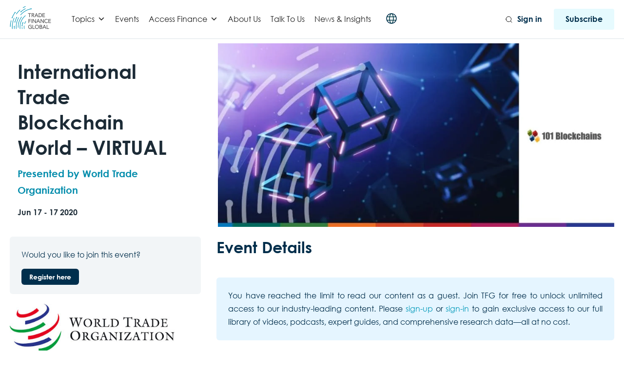

--- FILE ---
content_type: text/html; charset=UTF-8
request_url: https://www.tradefinanceglobal.com/conferences/international-trade-blockchain-world-virtual-06-2020/
body_size: 40274
content:
<!DOCTYPE html>
<!--[if lt IE 7 ]><html class="ie ie6" lang="en"> <![endif]-->
<!--[if IE 7 ]><html class="ie ie7" lang="en"> <![endif]-->
<!--[if IE 8 ]><html class="ie ie8" lang="en"> <![endif]-->
<!--[if (gte IE 9)|!(IE)]><!-->
<html lang="en-GB"> <!--<![endif]-->
<head>
    <!-- Google tag (gtag.js) -->
<script async src="https://www.googletagmanager.com/gtag/js?id=G-88T0B6HL64"></script>
<script>
  window.dataLayer = window.dataLayer || [];
  function gtag(){dataLayer.push(arguments);}
  gtag('js', new Date());

  gtag('config', 'G-88T0B6HL64');
  gtag('config', 'G-TZ0KCPJ0MT'); 
</script>
<!-- Google Tag Manager -->
<script>(function(w,d,s,l,i){w[l]=w[l]||[];w[l].push({'gtm.start':
new Date().getTime(),event:'gtm.js'});var f=d.getElementsByTagName(s)[0],
j=d.createElement(s),dl=l!='dataLayer'?'&l='+l:'';j.async=true;j.src=
'https://www.googletagmanager.com/gtm.js?id='+i+dl;f.parentNode.insertBefore(j,f);
})(window,document,'script','dataLayer','GTM-WWWGBM');</script>
<!-- End Google Tag Manager -->
    <!-- Basic Page Needs
    ========================================================= -->
    <meta charset="UTF-8">
    <title>International Trade Blockchain World - VIRTUAL</title>

    <!--[if lt IE 9]>
    <script src="http://html5shim.googlecode.com/svn/trunk/html5.js"></script>
    <![endif]-->

    
    <!-- Mobile Specific Metas & Favicons
    ========================================================= -->
            <meta name="viewport" content="width=device-width, initial-scale=1.0, maximum-scale=1.0, user-scalable=no">
    
    
    
    
        <link rel="canonical" href="https://www.tradefinanceglobal.com/conferences/international-trade-blockchain-world-virtual-06-2020/"/>        <!-- WordPress Stuff
    ========================================================= -->
    <link rel="pingback" href="https://www.tradefinanceglobal.com/xmlrpc.php" />
        <meta name='robots' content='noindex, follow' />
	<style>img:is([sizes="auto" i], [sizes^="auto," i]) { contain-intrinsic-size: 3000px 1500px }</style>
	<script id="cookieyes" type="text/javascript" src="https://cdn-cookieyes.com/client_data/1195f39d2dfb695670360926/script.js"></script>
<!-- Google Tag Manager for WordPress by gtm4wp.com -->
<script data-cfasync="false" data-pagespeed-no-defer>
	var gtm4wp_datalayer_name = "dataLayer";
	var dataLayer = dataLayer || [];

	const gtm4wp_scrollerscript_debugmode         = true;
	const gtm4wp_scrollerscript_callbacktime      = 100;
	const gtm4wp_scrollerscript_readerlocation    = 150;
	const gtm4wp_scrollerscript_contentelementid  = "content";
	const gtm4wp_scrollerscript_scannertime       = 60;
</script>
<!-- End Google Tag Manager for WordPress by gtm4wp.com -->
	<!-- This site is optimized with the Yoast SEO Premium plugin v26.3 (Yoast SEO v26.3) - https://yoast.com/wordpress/plugins/seo/ -->
	<meta name="description" content="Digitization of international trade and international trade finance involves a large number of parties and variables that communicate..." />
	<meta property="og:locale" content="en_GB" />
	<meta property="og:type" content="article" />
	<meta property="og:title" content="International Trade Blockchain World - VIRTUAL" />
	<meta property="og:description" content="Digitization of international trade and international trade finance involves a large number of parties and variables that communicate..." />
	<meta property="og:url" content="https://www.tradefinanceglobal.com/conferences/international-trade-blockchain-world-virtual-06-2020/" />
	<meta property="article:modified_time" content="2026-01-23T16:18:47+00:00" />
	<meta property="og:image" content="https://www.tradefinanceglobal.com/wp-content/uploads/International-Trade-Blockchain-World-–-VIRTUAL-2020-1-1024x438-1.webp" />
	<meta property="og:image:width" content="1024" />
	<meta property="og:image:height" content="438" />
	<meta property="og:image:type" content="image/webp" />
	<meta name="twitter:card" content="summary_large_image" />
	<meta name="twitter:label1" content="Estimated reading time" />
	<meta name="twitter:data1" content="4 minutes" />
	<script type="application/ld+json" class="yoast-schema-graph">{"@context":"https://schema.org","@graph":[{"@type":"WebPage","@id":"https://www.tradefinanceglobal.com/conferences/international-trade-blockchain-world-virtual-06-2020/","url":"https://www.tradefinanceglobal.com/conferences/international-trade-blockchain-world-virtual-06-2020/","name":"International Trade Blockchain World - VIRTUAL","isPartOf":{"@id":"https://www.tradefinanceglobal.com/#website"},"primaryImageOfPage":{"@id":"https://www.tradefinanceglobal.com/conferences/international-trade-blockchain-world-virtual-06-2020/#primaryimage"},"image":{"@id":"https://www.tradefinanceglobal.com/conferences/international-trade-blockchain-world-virtual-06-2020/#primaryimage"},"thumbnailUrl":"https://www.tradefinanceglobal.com/wp-content/uploads/International-Trade-Blockchain-World-–-VIRTUAL-2020-1-1024x438-1.webp","datePublished":"2020-06-17T02:22:00+00:00","dateModified":"2026-01-23T16:18:47+00:00","description":"Digitization of international trade and international trade finance involves a large number of parties and variables that communicate...","breadcrumb":{"@id":"https://www.tradefinanceglobal.com/conferences/international-trade-blockchain-world-virtual-06-2020/#breadcrumb"},"inLanguage":"en-GB","potentialAction":[{"@type":"ReadAction","target":["https://www.tradefinanceglobal.com/conferences/international-trade-blockchain-world-virtual-06-2020/"]}]},{"@type":"ImageObject","inLanguage":"en-GB","@id":"https://www.tradefinanceglobal.com/conferences/international-trade-blockchain-world-virtual-06-2020/#primaryimage","url":"https://www.tradefinanceglobal.com/wp-content/uploads/International-Trade-Blockchain-World-–-VIRTUAL-2020-1-1024x438-1.webp","contentUrl":"https://www.tradefinanceglobal.com/wp-content/uploads/International-Trade-Blockchain-World-–-VIRTUAL-2020-1-1024x438-1.webp","width":1024,"height":438,"caption":"101 Blockchains logo beside a dark blue and purple background featuring glowing, interconnected 3D blockchain cubes."},{"@type":"BreadcrumbList","@id":"https://www.tradefinanceglobal.com/conferences/international-trade-blockchain-world-virtual-06-2020/#breadcrumb","itemListElement":[{"@type":"ListItem","position":1,"name":"Home","item":"https://www.tradefinanceglobal.com/"},{"@type":"ListItem","position":2,"name":"Conferences","item":"https://www.tradefinanceglobal.com/conferences/"},{"@type":"ListItem","position":3,"name":"International Trade Blockchain World &#8211; VIRTUAL"}]},{"@type":"WebSite","@id":"https://www.tradefinanceglobal.com/#website","url":"https://www.tradefinanceglobal.com/","name":"Trade Finance Global","description":"","publisher":{"@id":"https://www.tradefinanceglobal.com/#organization"},"potentialAction":[{"@type":"SearchAction","target":{"@type":"EntryPoint","urlTemplate":"https://www.tradefinanceglobal.com/?s={search_term_string}"},"query-input":{"@type":"PropertyValueSpecification","valueRequired":true,"valueName":"search_term_string"}}],"inLanguage":"en-GB"},{"@type":"Organization","@id":"https://www.tradefinanceglobal.com/#organization","name":"Trade Finance Global","alternateName":"TFG","url":"https://www.tradefinanceglobal.com/","logo":{"@type":"ImageObject","inLanguage":"en-GB","@id":"https://www.tradefinanceglobal.com/#/schema/logo/image/","url":"https://www.tradefinanceglobal.com/wp-content/uploads/2020/04/cropped-TFG-Logo-scaled-1.jpg","contentUrl":"https://www.tradefinanceglobal.com/wp-content/uploads/2020/04/cropped-TFG-Logo-scaled-1.jpg","width":1300,"height":722,"caption":"Trade Finance Global"},"image":{"@id":"https://www.tradefinanceglobal.com/#/schema/logo/image/"},"sameAs":["https://www.instagram.com/tradefinance/","https://www.linkedin.com/company/trade-finance-global","https://uk.pinterest.com/tradefinanceglo/","https://www.youtube.com/tradefinanceglobal","https://x.com/tradefinglobal"]}]}</script>
	<!-- / Yoast SEO Premium plugin. -->


<link rel='dns-prefetch' href='//js.hs-scripts.com' />
<link rel='dns-prefetch' href='//fonts.googleapis.com' />
<link rel='dns-prefetch' href='//www.googletagmanager.com' />
<link rel="alternate" type="application/rss+xml" title=" &raquo; Feed" href="https://www.tradefinanceglobal.com/feed/" />
<link rel="alternate" type="application/rss+xml" title=" &raquo; Comments Feed" href="https://www.tradefinanceglobal.com/comments/feed/" />
<link rel='stylesheet' id='headers-css' href='https://www.tradefinanceglobal.com/wp-content/themes/inovado/framework/css/headers.css?ver=1' type='text/css' media='all' />
<link rel='stylesheet' id='stylesheet-css' href='https://www.tradefinanceglobal.com/wp-content/themes/trade-finance-global-wp/style.css?ver=1' type='text/css' media='all' />
<link rel='stylesheet' id='retina-css' href='https://www.tradefinanceglobal.com/wp-content/themes/inovado/framework/css/retina.css?ver=1' type='text/css' media='only screen and (-webkit-min-device-pixel-ratio: 2)' />
<link rel='stylesheet' id='responsive-css' href='https://www.tradefinanceglobal.com/wp-content/themes/inovado/framework/css/responsive.css?ver=1' type='text/css' media='all' />
<link rel='stylesheet' id='wp-block-library-css' href='https://www.tradefinanceglobal.com/wp-content/plugins/gutenberg/build/styles/block-library/style.css?ver=22.0.0' type='text/css' media='all' />
<style id='elasticpress-related-posts-style-inline-css' type='text/css'>
.editor-styles-wrapper .wp-block-elasticpress-related-posts ul,.wp-block-elasticpress-related-posts ul{list-style-type:none;padding:0}.editor-styles-wrapper .wp-block-elasticpress-related-posts ul li a>div{display:inline}

</style>
<style id='classic-theme-styles-inline-css' type='text/css'>
/*! This file is auto-generated */
.wp-block-button__link{color:#fff;background-color:#32373c;border-radius:9999px;box-shadow:none;text-decoration:none;padding:calc(.667em + 2px) calc(1.333em + 2px);font-size:1.125em}.wp-block-file__button{background:#32373c;color:#fff;text-decoration:none}
</style>
<style id='global-styles-inline-css' type='text/css'>
:root{--wp--preset--aspect-ratio--square: 1;--wp--preset--aspect-ratio--4-3: 4/3;--wp--preset--aspect-ratio--3-4: 3/4;--wp--preset--aspect-ratio--3-2: 3/2;--wp--preset--aspect-ratio--2-3: 2/3;--wp--preset--aspect-ratio--16-9: 16/9;--wp--preset--aspect-ratio--9-16: 9/16;--wp--preset--color--black: #000000;--wp--preset--color--cyan-bluish-gray: #abb8c3;--wp--preset--color--white: #ffffff;--wp--preset--color--pale-pink: #f78da7;--wp--preset--color--vivid-red: #cf2e2e;--wp--preset--color--luminous-vivid-orange: #ff6900;--wp--preset--color--luminous-vivid-amber: #fcb900;--wp--preset--color--light-green-cyan: #7bdcb5;--wp--preset--color--vivid-green-cyan: #00d084;--wp--preset--color--pale-cyan-blue: #8ed1fc;--wp--preset--color--vivid-cyan-blue: #0693e3;--wp--preset--color--vivid-purple: #9b51e0;--wp--preset--gradient--vivid-cyan-blue-to-vivid-purple: linear-gradient(135deg,rgb(6,147,227) 0%,rgb(155,81,224) 100%);--wp--preset--gradient--light-green-cyan-to-vivid-green-cyan: linear-gradient(135deg,rgb(122,220,180) 0%,rgb(0,208,130) 100%);--wp--preset--gradient--luminous-vivid-amber-to-luminous-vivid-orange: linear-gradient(135deg,rgb(252,185,0) 0%,rgb(255,105,0) 100%);--wp--preset--gradient--luminous-vivid-orange-to-vivid-red: linear-gradient(135deg,rgb(255,105,0) 0%,rgb(207,46,46) 100%);--wp--preset--gradient--very-light-gray-to-cyan-bluish-gray: linear-gradient(135deg,rgb(238,238,238) 0%,rgb(169,184,195) 100%);--wp--preset--gradient--cool-to-warm-spectrum: linear-gradient(135deg,rgb(74,234,220) 0%,rgb(151,120,209) 20%,rgb(207,42,186) 40%,rgb(238,44,130) 60%,rgb(251,105,98) 80%,rgb(254,248,76) 100%);--wp--preset--gradient--blush-light-purple: linear-gradient(135deg,rgb(255,206,236) 0%,rgb(152,150,240) 100%);--wp--preset--gradient--blush-bordeaux: linear-gradient(135deg,rgb(254,205,165) 0%,rgb(254,45,45) 50%,rgb(107,0,62) 100%);--wp--preset--gradient--luminous-dusk: linear-gradient(135deg,rgb(255,203,112) 0%,rgb(199,81,192) 50%,rgb(65,88,208) 100%);--wp--preset--gradient--pale-ocean: linear-gradient(135deg,rgb(255,245,203) 0%,rgb(182,227,212) 50%,rgb(51,167,181) 100%);--wp--preset--gradient--electric-grass: linear-gradient(135deg,rgb(202,248,128) 0%,rgb(113,206,126) 100%);--wp--preset--gradient--midnight: linear-gradient(135deg,rgb(2,3,129) 0%,rgb(40,116,252) 100%);--wp--preset--font-size--small: 13px;--wp--preset--font-size--medium: 20px;--wp--preset--font-size--large: 36px;--wp--preset--font-size--x-large: 42px;--wp--preset--spacing--20: 0.44rem;--wp--preset--spacing--30: 0.67rem;--wp--preset--spacing--40: 1rem;--wp--preset--spacing--50: 1.5rem;--wp--preset--spacing--60: 2.25rem;--wp--preset--spacing--70: 3.38rem;--wp--preset--spacing--80: 5.06rem;--wp--preset--shadow--natural: 6px 6px 9px rgba(0, 0, 0, 0.2);--wp--preset--shadow--deep: 12px 12px 50px rgba(0, 0, 0, 0.4);--wp--preset--shadow--sharp: 6px 6px 0px rgba(0, 0, 0, 0.2);--wp--preset--shadow--outlined: 6px 6px 0px -3px rgb(255, 255, 255), 6px 6px rgb(0, 0, 0);--wp--preset--shadow--crisp: 6px 6px 0px rgb(0, 0, 0);}:where(.is-layout-flex){gap: 0.5em;}:where(.is-layout-grid){gap: 0.5em;}body .is-layout-flex{display: flex;}.is-layout-flex{flex-wrap: wrap;align-items: center;}.is-layout-flex > :is(*, div){margin: 0;}body .is-layout-grid{display: grid;}.is-layout-grid > :is(*, div){margin: 0;}:where(.wp-block-columns.is-layout-flex){gap: 2em;}:where(.wp-block-columns.is-layout-grid){gap: 2em;}:where(.wp-block-post-template.is-layout-flex){gap: 1.25em;}:where(.wp-block-post-template.is-layout-grid){gap: 1.25em;}.has-black-color{color: var(--wp--preset--color--black) !important;}.has-cyan-bluish-gray-color{color: var(--wp--preset--color--cyan-bluish-gray) !important;}.has-white-color{color: var(--wp--preset--color--white) !important;}.has-pale-pink-color{color: var(--wp--preset--color--pale-pink) !important;}.has-vivid-red-color{color: var(--wp--preset--color--vivid-red) !important;}.has-luminous-vivid-orange-color{color: var(--wp--preset--color--luminous-vivid-orange) !important;}.has-luminous-vivid-amber-color{color: var(--wp--preset--color--luminous-vivid-amber) !important;}.has-light-green-cyan-color{color: var(--wp--preset--color--light-green-cyan) !important;}.has-vivid-green-cyan-color{color: var(--wp--preset--color--vivid-green-cyan) !important;}.has-pale-cyan-blue-color{color: var(--wp--preset--color--pale-cyan-blue) !important;}.has-vivid-cyan-blue-color{color: var(--wp--preset--color--vivid-cyan-blue) !important;}.has-vivid-purple-color{color: var(--wp--preset--color--vivid-purple) !important;}.has-black-background-color{background-color: var(--wp--preset--color--black) !important;}.has-cyan-bluish-gray-background-color{background-color: var(--wp--preset--color--cyan-bluish-gray) !important;}.has-white-background-color{background-color: var(--wp--preset--color--white) !important;}.has-pale-pink-background-color{background-color: var(--wp--preset--color--pale-pink) !important;}.has-vivid-red-background-color{background-color: var(--wp--preset--color--vivid-red) !important;}.has-luminous-vivid-orange-background-color{background-color: var(--wp--preset--color--luminous-vivid-orange) !important;}.has-luminous-vivid-amber-background-color{background-color: var(--wp--preset--color--luminous-vivid-amber) !important;}.has-light-green-cyan-background-color{background-color: var(--wp--preset--color--light-green-cyan) !important;}.has-vivid-green-cyan-background-color{background-color: var(--wp--preset--color--vivid-green-cyan) !important;}.has-pale-cyan-blue-background-color{background-color: var(--wp--preset--color--pale-cyan-blue) !important;}.has-vivid-cyan-blue-background-color{background-color: var(--wp--preset--color--vivid-cyan-blue) !important;}.has-vivid-purple-background-color{background-color: var(--wp--preset--color--vivid-purple) !important;}.has-black-border-color{border-color: var(--wp--preset--color--black) !important;}.has-cyan-bluish-gray-border-color{border-color: var(--wp--preset--color--cyan-bluish-gray) !important;}.has-white-border-color{border-color: var(--wp--preset--color--white) !important;}.has-pale-pink-border-color{border-color: var(--wp--preset--color--pale-pink) !important;}.has-vivid-red-border-color{border-color: var(--wp--preset--color--vivid-red) !important;}.has-luminous-vivid-orange-border-color{border-color: var(--wp--preset--color--luminous-vivid-orange) !important;}.has-luminous-vivid-amber-border-color{border-color: var(--wp--preset--color--luminous-vivid-amber) !important;}.has-light-green-cyan-border-color{border-color: var(--wp--preset--color--light-green-cyan) !important;}.has-vivid-green-cyan-border-color{border-color: var(--wp--preset--color--vivid-green-cyan) !important;}.has-pale-cyan-blue-border-color{border-color: var(--wp--preset--color--pale-cyan-blue) !important;}.has-vivid-cyan-blue-border-color{border-color: var(--wp--preset--color--vivid-cyan-blue) !important;}.has-vivid-purple-border-color{border-color: var(--wp--preset--color--vivid-purple) !important;}.has-vivid-cyan-blue-to-vivid-purple-gradient-background{background: var(--wp--preset--gradient--vivid-cyan-blue-to-vivid-purple) !important;}.has-light-green-cyan-to-vivid-green-cyan-gradient-background{background: var(--wp--preset--gradient--light-green-cyan-to-vivid-green-cyan) !important;}.has-luminous-vivid-amber-to-luminous-vivid-orange-gradient-background{background: var(--wp--preset--gradient--luminous-vivid-amber-to-luminous-vivid-orange) !important;}.has-luminous-vivid-orange-to-vivid-red-gradient-background{background: var(--wp--preset--gradient--luminous-vivid-orange-to-vivid-red) !important;}.has-very-light-gray-to-cyan-bluish-gray-gradient-background{background: var(--wp--preset--gradient--very-light-gray-to-cyan-bluish-gray) !important;}.has-cool-to-warm-spectrum-gradient-background{background: var(--wp--preset--gradient--cool-to-warm-spectrum) !important;}.has-blush-light-purple-gradient-background{background: var(--wp--preset--gradient--blush-light-purple) !important;}.has-blush-bordeaux-gradient-background{background: var(--wp--preset--gradient--blush-bordeaux) !important;}.has-luminous-dusk-gradient-background{background: var(--wp--preset--gradient--luminous-dusk) !important;}.has-pale-ocean-gradient-background{background: var(--wp--preset--gradient--pale-ocean) !important;}.has-electric-grass-gradient-background{background: var(--wp--preset--gradient--electric-grass) !important;}.has-midnight-gradient-background{background: var(--wp--preset--gradient--midnight) !important;}.has-small-font-size{font-size: var(--wp--preset--font-size--small) !important;}.has-medium-font-size{font-size: var(--wp--preset--font-size--medium) !important;}.has-large-font-size{font-size: var(--wp--preset--font-size--large) !important;}.has-x-large-font-size{font-size: var(--wp--preset--font-size--x-large) !important;}
:where(.wp-block-columns.is-layout-flex){gap: 2em;}:where(.wp-block-columns.is-layout-grid){gap: 2em;}
:root :where(.wp-block-pullquote){font-size: 1.5em;line-height: 1.6;}
:where(.wp-block-post-template.is-layout-flex){gap: 1.25em;}:where(.wp-block-post-template.is-layout-grid){gap: 1.25em;}
:where(.wp-block-term-template.is-layout-flex){gap: 1.25em;}:where(.wp-block-term-template.is-layout-grid){gap: 1.25em;}
</style>
<link rel='stylesheet' id='dashicons-css' href='https://www.tradefinanceglobal.com/wp-includes/css/dashicons.min.css?ver=6.7.2' type='text/css' media='all' />
<link rel='stylesheet' id='ep_general_styles-css' href='https://www.tradefinanceglobal.com/wp-content/plugins/elasticpress/dist/css/general-styles.css?ver=66295efe92a630617c00' type='text/css' media='all' />
<link rel='stylesheet' id='swiper-style-css' href='https://www.tradefinanceglobal.com/wp-content/themes/trade-finance-global-wp/js/swiper.min.css?ver=6.7.2' type='text/css' media='all' />
<link rel='stylesheet' id='pdf-flipbook-style-css' href='https://www.tradefinanceglobal.com/wp-content/themes/trade-finance-global-wp/js/pdf-flipbook/css/min.css?ver=6.7.2' type='text/css' media='all' />
<link rel='stylesheet' id='pdf-flipbook-themify-icon-style-css' href='https://www.tradefinanceglobal.com/wp-content/themes/trade-finance-global-wp/js/pdf-flipbook/css/themify-icons.min.css?ver=6.7.2' type='text/css' media='all' />
<link crossorigin="anonymous" rel='stylesheet' id='wpb-google-fonts-css' href='https://fonts.googleapis.com/css?family=Lato%3A300%2C400%2C700&#038;ver=6.7.2' type='text/css' media='all' />
<link rel='stylesheet' id='theme-style-css' href='https://www.tradefinanceglobal.com/wp-content/themes/trade-finance-global-wp/dist/css/styles.css?ver=1731901090' type='text/css' media='all' />
<link crossorigin="anonymous" rel='stylesheet' id='options_typography_Open+Sans:400,600-css' href='https://fonts.googleapis.com/css?family=Open+Sans:400,600' type='text/css' media='all' />
<link rel='stylesheet' id='elasticpress-facets-css' href='https://www.tradefinanceglobal.com/wp-content/plugins/elasticpress/dist/css/facets-styles.css?ver=e96caca972beab457d95' type='text/css' media='all' />
<link rel='stylesheet' id='elementor-frontend-css' href='https://www.tradefinanceglobal.com/wp-content/plugins/elementor/assets/css/frontend.min.css?ver=3.31.2' type='text/css' media='all' />
<link rel='stylesheet' id='eael-general-css' href='https://www.tradefinanceglobal.com/wp-content/plugins/essential-addons-for-elementor-lite/assets/front-end/css/view/general.min.css?ver=6.2.4' type='text/css' media='all' />
<script type="text/javascript" src="https://www.tradefinanceglobal.com/wp-content/themes/trade-finance-global-wp/js/jquery.min.js" id="jquery-js"></script>
<script type="text/javascript" src="https://www.tradefinanceglobal.com/wp-content/plugins/duracelltomi-google-tag-manager/dist/js/analytics-talk-content-tracking.js?ver=1.22.1" id="gtm4wp-scroll-tracking-js"></script>
<script type="text/javascript" id="ajax-login-script-js-extra">
/* <![CDATA[ */
var ajax_login_object = {"ajaxurl":"https:\/\/www.tradefinanceglobal.com\/wp-admin\/admin-ajax.php","loadingmessage":"Sending user info, please wait..."};
/* ]]> */
</script>
<script type="text/javascript" src="https://www.tradefinanceglobal.com/wp-content/themes/trade-finance-global-wp/js/ajax-login-script.js?ver=6.7.2" id="ajax-login-script-js"></script>
<link rel="https://api.w.org/" href="https://www.tradefinanceglobal.com/wp-json/" /><link rel="alternate" title="JSON" type="application/json" href="https://www.tradefinanceglobal.com/wp-json/wp/v2/conference/32207" /><link rel="EditURI" type="application/rsd+xml" title="RSD" href="https://www.tradefinanceglobal.com/xmlrpc.php?rsd" />
<meta name="generator" content="WordPress 6.7.2" />
<link rel='shortlink' href='https://www.tradefinanceglobal.com/?p=32207' />
<link rel="alternate" title="oEmbed (JSON)" type="application/json+oembed" href="https://www.tradefinanceglobal.com/wp-json/oembed/1.0/embed?url=https%3A%2F%2Fwww.tradefinanceglobal.com%2Fconferences%2Finternational-trade-blockchain-world-virtual-06-2020%2F" />
<link rel="alternate" title="oEmbed (XML)" type="text/xml+oembed" href="https://www.tradefinanceglobal.com/wp-json/oembed/1.0/embed?url=https%3A%2F%2Fwww.tradefinanceglobal.com%2Fconferences%2Finternational-trade-blockchain-world-virtual-06-2020%2F&#038;format=xml" />
<meta name="generator" content="Site Kit by Google 1.168.0" />			<!-- DO NOT COPY THIS SNIPPET! Start of Page Analytics Tracking for HubSpot WordPress plugin v11.3.21-->
			<script class="hsq-set-content-id" data-content-id="blog-post">
				var _hsq = _hsq || [];
				_hsq.push(["setContentType", "blog-post"]);
			</script>
			<!-- DO NOT COPY THIS SNIPPET! End of Page Analytics Tracking for HubSpot WordPress plugin -->
			  <script src="https://cdn.onesignal.com/sdks/web/v16/OneSignalSDK.page.js" defer></script>
  <script>
          window.OneSignalDeferred = window.OneSignalDeferred || [];
          OneSignalDeferred.push(async function(OneSignal) {
            await OneSignal.init({
              appId: "6d3d897a-9015-429f-90f4-642084fc0499",
              serviceWorkerOverrideForTypical: true,
              path: "https://www.tradefinanceglobal.com/wp-content/plugins/onesignal-free-web-push-notifications/sdk_files/",
              serviceWorkerParam: { scope: "/wp-content/plugins/onesignal-free-web-push-notifications/sdk_files/push/onesignal/" },
              serviceWorkerPath: "OneSignalSDKWorker.js",
            });
          });

          // Unregister the legacy OneSignal service worker to prevent scope conflicts
          if (navigator.serviceWorker) {
            navigator.serviceWorker.getRegistrations().then((registrations) => {
              // Iterate through all registered service workers
              registrations.forEach((registration) => {
                // Check the script URL to identify the specific service worker
                if (registration.active && registration.active.scriptURL.includes('OneSignalSDKWorker.js.php')) {
                  // Unregister the service worker
                  registration.unregister().then((success) => {
                    if (success) {
                      console.log('OneSignalSW: Successfully unregistered:', registration.active.scriptURL);
                    } else {
                      console.log('OneSignalSW: Failed to unregister:', registration.active.scriptURL);
                    }
                  });
                }
              });
            }).catch((error) => {
              console.error('Error fetching service worker registrations:', error);
            });
        }
        </script>
<!-- Schema optimized by Schema Pro --><script type="application/ld+json">{"@context":"https://schema.org","name":"International Trade Blockchain World - VIRTUAL","eventStatus":null,"image":{"@type":"ImageObject","url":"https://www.tradefinanceglobal.com/wp-content/uploads/International-Trade-Blockchain-World-–-VIRTUAL-2020-1-1024x438-1.webp","width":1024,"height":438},"description":"[box]\n\n\n\nDigitization of international trade and international trade finance involves a large number of parties and variables that communicate information and exchange “values”. A possible solution is represented by blockchain, which uses consensus among participants to allow each transaction to be shaped, in spite of the absence of a trusted central authority.\n\n\n\n[/box]\n\n\n\nVIRTUAL CONFERENCE\n\n\n\n17th June, 2020\n\n\n\n3:00 p.m. CET\n\n\n\nRegister here\n\n\n\n\n\n\n\nThis virtual conference will illustrate how blockchain technology will be leading the digital transformation currently in act, showing the benefits blockchain will bring to the world of International trade finance, solving real basic problems, removing friction and pain points.\n\n\n\nEvent Program (CET/ET)\n\n\n\n15:00/09:00am     Opening speech \n\n\n\n15:05/09:05am     Opening Keynote \n\n\n\n15:30/09:30am     Session 1- Trade Dynamics \n\n\n\nQamar Saleem, Regional Manager Asia &amp; Pacific and Global SME Banking Lead, IFC - International Finance Corporation\n\n\n\nTony Brown, Founder &amp; CEO, The Trade Advisory\n\n\n\n15:55/09:55am     Keynote \n\n\n\n16:20/10:20am    Session 2- Blockchain in Trade \n\n\n\nEmmanuelle Ganne, Senior Analyst, Economic Research Department, WTO\n\n\n\nGadi Benmoshe, CIO, Israel Ports Company\n\n\n\n16:45/10:45am   Keynote \n\n\n\n17:10/11:10am    Session 3- Blockchain to facilitate international trade \n\n\n\nLance Thompson, Head Of Unit, United Nations Economic Commission for Europe\n\n\n\nGrzegorz Tajchman,&nbsp;IT Solutions Manager, Trade for Sustainable Development Programme, International Trade Centre\n\n\n\nRegister here\n\n\n\n\n\n\n\nConference Highlights\n\n\n\nSession 1: Trade dynamicsBlockchain can help transform international trade and International trade finance by making international transactions faster, more efficient and more transparent. Financial institutions are also experimenting with blockchain with the goal to increase access and at the same time reduce considerably the expenses and the time required for easing international trade operations, depending on third-party lending and/or insurance.Industry leaders and innovators in international trade and supply chain finance will showcase the innovations led by blockchain and the opportunities it offers for expanding International trade opportunities.\n\n\n\nSession 2: Blockchain in tradeBlockchain allows for a massive reduction of costs, for instance those related to the release of import and export licenses, by creating and verifying the accuracy of cargo and shipping documents. The session will be held by leaders in the institutions regulating International Trade. They will discuss on how blockchain, under the proper policy environment, will allow reaching for the perfect balance between tradition, experimentation and innovation in international trade.\n\n\n\nSession 3: Blockchain to facilitate International tradeWhen widely adopted, blockchain will discourage trade anonymity and will improve detection and determent of illicit trade flows. Blockchain can also make a positive contribution to expediting customs procedures by making customs declarations much swifter and at the same time reducing their impact on global trade volumes. This session will display how the industry’s main actors are quickly adopting blockchain, with the help of International Trade Organizations, all along the supply chain and will display how it can facilitate the transparent movement of goods across the borders.\n\n\n\nRegister here\n\n\n\n\n\n\n\nPhotos &amp; Gallery\n\n\n\n\nblockchain\n\n\n\n\n\n\n\n\n\n\n\n\n[box]\n\n\n\nRelated Content\n\n\n\nVIDEO: ECB’s Yves Mersch’s Reality Check: Digital versus Crypto Currencies View → \n\n\n\nVIDEO: Rethinking the customer journey for trade finance – fintech and bank collaboration View → \n\n\n\nPODCAST: From Mesopotamian Tablets to 2020: A BCG View on Trade Finance Ecosystems (S1 E33) View → \n\n\n\nARTICLE: BAFT’s Digital Ledger Payment Commitment (DLPC) – the holy grail for standardisation? View → \n\n\n\n[/box]","eventAttendanceMode":null,"location":[{"@type":"VirtualLocation","url":""},{"@type":"Place","name":"Virtual Conference","address":{"@type":"PostalAddress","streetAddress":null,"addressLocality":null,"postalCode":null,"addressRegion":null}}],"startDate":"1970-01-01T00:00:00+0000","endDate":"1970-01-01T00:00:00+0000","previousStartDate":null,"offers":{"@type":"Offer","price":null,"availability":"InStock","priceCurrency":"USD","validFrom":"2020-12-16T00:00:00+0000","url":"https://zoom.us/webinar/register/WN_f8-7AT7VSSWnLzrCk4cHLA"},"organizer":{"@type":"Organization","name":null,"url":null}}</script><!-- / Schema optimized by Schema Pro --><!-- Schema optimized by Schema Pro --><script type="application/ld+json">{"@context":"https://schema.org","@type":"Person","name":"Lord Arcamo","email":null,"gender":null,"memberOf":null,"nationality":null,"image":{"@type":"ImageObject","url":"https://secure.gravatar.com/avatar/db97fff4ea848822ad789084a07576a4?s=96&#038;d=mm&#038;r=g","width":96,"height":96},"jobTitle":null,"telephone":null}</script><!-- / Schema optimized by Schema Pro --><!-- site-navigation-element Schema optimized by Schema Pro --><script type="application/ld+json">{"@context":"https:\/\/schema.org","@graph":[{"@context":"https:\/\/schema.org","@type":"SiteNavigationElement","id":"site-navigation","name":"","url":""}]}</script><!-- / site-navigation-element Schema optimized by Schema Pro --><!-- sitelink-search-box Schema optimized by Schema Pro --><script type="application/ld+json">{"@context":"https:\/\/schema.org","@type":"WebSite","name":"Trade Finance Global","url":"https:\/\/www.tradefinanceglobal.com","potentialAction":[{"@type":"SearchAction","target":"https:\/\/www.tradefinanceglobal.com\/?s={search_term_string}","query-input":"required name=search_term_string"}]}</script><!-- / sitelink-search-box Schema optimized by Schema Pro --><!-- breadcrumb Schema optimized by Schema Pro --><script type="application/ld+json">{"@context":"https:\/\/schema.org","@type":"BreadcrumbList","itemListElement":[{"@type":"ListItem","position":1,"item":{"@id":"https:\/\/www.tradefinanceglobal.com\/","name":"Home"}},{"@type":"ListItem","position":2,"item":{"@id":"https:\/\/www.tradefinanceglobal.com\/conferences\/","name":"Conferences"}},{"@type":"ListItem","position":3,"item":{"@id":"https:\/\/www.tradefinanceglobal.com\/conferences\/international-trade-blockchain-world-virtual-06-2020\/","name":"International Trade Blockchain World &#8211; VIRTUAL"}}]}</script><!-- / breadcrumb Schema optimized by Schema Pro -->
<!-- Google Tag Manager for WordPress by gtm4wp.com -->
<!-- GTM Container placement set to automatic -->
<script data-cfasync="false" data-pagespeed-no-defer type="text/javascript">
	var dataLayer_content = {"visitorLoginState":"logged-out","visitorType":"visitor-logged-out","pagePostType":"conference","pagePostType2":"single-conference","pageCategory":["blockchain","trade"],"pagePostAuthor":"Lord Arcamo","browserName":"","browserVersion":"","browserEngineName":"","browserEngineVersion":"","osName":"","osVersion":"","deviceType":"bot","deviceManufacturer":"","deviceModel":""};
	dataLayer.push( dataLayer_content );
</script>
<script data-cfasync="false" data-pagespeed-no-defer type="text/javascript">
(function(w,d,s,l,i){w[l]=w[l]||[];w[l].push({'gtm.start':
new Date().getTime(),event:'gtm.js'});var f=d.getElementsByTagName(s)[0],
j=d.createElement(s),dl=l!='dataLayer'?'&l='+l:'';j.async=true;j.src=
'//www.googletagmanager.com/gtm.js?id='+i+dl;f.parentNode.insertBefore(j,f);
})(window,document,'script','dataLayer','GTM-WWWGBM');
</script>
<!-- End Google Tag Manager for WordPress by gtm4wp.com -->	<script type="text/javascript" src="https://maps.google.com/maps/api/js?sensor=false"></script>
	<meta name="generator" content="Elementor 3.31.2; features: e_font_icon_svg, additional_custom_breakpoints, e_element_cache; settings: css_print_method-external, google_font-enabled, font_display-swap">
			<style>
				.e-con.e-parent:nth-of-type(n+4):not(.e-lazyloaded):not(.e-no-lazyload),
				.e-con.e-parent:nth-of-type(n+4):not(.e-lazyloaded):not(.e-no-lazyload) * {
					background-image: none !important;
				}
				@media screen and (max-height: 1024px) {
					.e-con.e-parent:nth-of-type(n+3):not(.e-lazyloaded):not(.e-no-lazyload),
					.e-con.e-parent:nth-of-type(n+3):not(.e-lazyloaded):not(.e-no-lazyload) * {
						background-image: none !important;
					}
				}
				@media screen and (max-height: 640px) {
					.e-con.e-parent:nth-of-type(n+2):not(.e-lazyloaded):not(.e-no-lazyload),
					.e-con.e-parent:nth-of-type(n+2):not(.e-lazyloaded):not(.e-no-lazyload) * {
						background-image: none !important;
					}
				}
			</style>
			<!-- There is no amphtml version available for this URL. -->			<style id="wpsp-style-frontend"></style>
			<link rel="icon" href="https://www.tradefinanceglobal.com/wp-content/uploads/2014/11/cropped-apple-icon-144x144-1-32x32.jpg" sizes="32x32" />
<link rel="icon" href="https://www.tradefinanceglobal.com/wp-content/uploads/2014/11/cropped-apple-icon-144x144-1-192x192.jpg" sizes="192x192" />
<link rel="apple-touch-icon" href="https://www.tradefinanceglobal.com/wp-content/uploads/2014/11/cropped-apple-icon-144x144-1-180x180.jpg" />
<meta name="msapplication-TileImage" content="https://www.tradefinanceglobal.com/wp-content/uploads/2014/11/cropped-apple-icon-144x144-1-270x270.jpg" />

	<style>
		
				
		 		@media only screen and (max-width: 767px) {
			#topbar .callus{ background: #efefef; }	
		}
				
				
				
		
		
			.title{
				display:block;
				line-height: 1 !important;
				background: none;
				margin:0 0 20px 0;
				border-bottom:1px solid #f1f1f1;
				
			}

			.title span{
				display:inline-block;
				line-height: 1 !important;
				background: none;
				margin: 0 0 -1px 0;
				padding: 0 0 10px 0;
				border-bottom:1px solid #cccccc;
			}

				
				
	</style>

		<style type="text/css" id="wp-custom-css">
			.company_logo img {
    height: 200px;
    object-fit: contain;
}
.author-bio .bold {
    font-weight:300 !important;
 
}
.author-bio .bold:first-child {
    font-weight: 600 !important;
    text-transform: uppercase !important;
}
@media  (max-width: 1200px) {
	.wp-block-buttons > .wp-block-button.wp-block-button__width-25 {
  width: unset !important;
}
}
@media  (max-width: 1150px) {
	.wp-block-buttons > .wp-block-button.wp-block-button__width-25 {
  width: unset !important;
}
}
@media  (max-width: 992px) {
	.wp-block-buttons > .wp-block-button.wp-block-button__width-25 {
  width: unset !important;
}

}
}

@media  (max-width: 576px) {
		.wp-block-button__link {

	font-size: 12px !important !important;
}
	.wp-block-buttons > .wp-block-button.wp-block-button__width-25 {
  width: unset !important;
}
}
@media  (max-width: 480px) {
.single-post-content .is-layout-flex {
	flex-direction: column;
}
.single-post-content .wp-block-buttons > .wp-block-button.wp-block-button__width-25 {
	width: 100% !important;
}
.single-post-content .wp-block-buttons > .wp-block-button {
	display: inline-block;
	margin: 0;
	width: 100% !important;
}
.wp-block-button__link {
    font-size: 14px !important;
    width: 100%;
  }
	.wp-block-button__link {

	font-size: 12px !important !important;
}
}
.single-post .single-post-content { text-align: left !important;}
.content > .d-grid {
  scroll-margin-top: 200px; 
}

/*hiding some elements during transition - glee*/
section.full-width.block-slider_with_image.py-10{
    display: none;
}
/*table content style replicate - glee*/
li.content-list:hover {
	    color: #006db3!important;
}

/* Hide issue date in single edition and its template page */
.single-edition .issue-date, .page-template-page-editions .issue-date {
	display:none;
}

		</style>
		<style type="text/css">@charset "UTF-8";/** THIS FILE IS AUTOMATICALLY GENERATED - DO NOT MAKE MANUAL EDITS! **//** Custom CSS should be added to Mega Menu > Menu Themes > Custom Styling **/.mega-menu-last-modified-1768236346 { content: 'Monday 12th January 2026 16:45:46 UTC'; }#mega-menu-wrap-main_navigation, #mega-menu-wrap-main_navigation #mega-menu-main_navigation, #mega-menu-wrap-main_navigation #mega-menu-main_navigation ul.mega-sub-menu, #mega-menu-wrap-main_navigation #mega-menu-main_navigation li.mega-menu-item, #mega-menu-wrap-main_navigation #mega-menu-main_navigation li.mega-menu-row, #mega-menu-wrap-main_navigation #mega-menu-main_navigation li.mega-menu-column, #mega-menu-wrap-main_navigation #mega-menu-main_navigation a.mega-menu-link, #mega-menu-wrap-main_navigation #mega-menu-main_navigation span.mega-menu-badge, #mega-menu-wrap-main_navigation button.mega-close, #mega-menu-wrap-main_navigation button.mega-toggle-standard {transition: none;border-radius: 0;box-shadow: none;background: none;border: 0;bottom: auto;box-sizing: border-box;clip: auto;color: #222;display: block;float: none;font-family: inherit;font-size: 14px;height: auto;left: auto;line-height: 1.7;list-style-type: none;margin: 0;min-height: auto;max-height: none;min-width: auto;max-width: none;opacity: 1;outline: none;overflow: visible;padding: 0;position: relative;pointer-events: auto;right: auto;text-align: left;text-decoration: none;text-indent: 0;text-transform: none;transform: none;top: auto;vertical-align: baseline;visibility: inherit;width: auto;word-wrap: break-word;white-space: normal;-webkit-tap-highlight-color: transparent;}#mega-menu-wrap-main_navigation:before, #mega-menu-wrap-main_navigation #mega-menu-main_navigation:before, #mega-menu-wrap-main_navigation #mega-menu-main_navigation ul.mega-sub-menu:before, #mega-menu-wrap-main_navigation #mega-menu-main_navigation li.mega-menu-item:before, #mega-menu-wrap-main_navigation #mega-menu-main_navigation li.mega-menu-row:before, #mega-menu-wrap-main_navigation #mega-menu-main_navigation li.mega-menu-column:before, #mega-menu-wrap-main_navigation #mega-menu-main_navigation a.mega-menu-link:before, #mega-menu-wrap-main_navigation #mega-menu-main_navigation span.mega-menu-badge:before, #mega-menu-wrap-main_navigation button.mega-close:before, #mega-menu-wrap-main_navigation button.mega-toggle-standard:before, #mega-menu-wrap-main_navigation:after, #mega-menu-wrap-main_navigation #mega-menu-main_navigation:after, #mega-menu-wrap-main_navigation #mega-menu-main_navigation ul.mega-sub-menu:after, #mega-menu-wrap-main_navigation #mega-menu-main_navigation li.mega-menu-item:after, #mega-menu-wrap-main_navigation #mega-menu-main_navigation li.mega-menu-row:after, #mega-menu-wrap-main_navigation #mega-menu-main_navigation li.mega-menu-column:after, #mega-menu-wrap-main_navigation #mega-menu-main_navigation a.mega-menu-link:after, #mega-menu-wrap-main_navigation #mega-menu-main_navigation span.mega-menu-badge:after, #mega-menu-wrap-main_navigation button.mega-close:after, #mega-menu-wrap-main_navigation button.mega-toggle-standard:after {display: none;}#mega-menu-wrap-main_navigation {border-radius: 0px;}@media only screen and (min-width: 769px) {#mega-menu-wrap-main_navigation {background: #fff;}}#mega-menu-wrap-main_navigation.mega-keyboard-navigation .mega-menu-toggle:focus, #mega-menu-wrap-main_navigation.mega-keyboard-navigation .mega-toggle-block:focus, #mega-menu-wrap-main_navigation.mega-keyboard-navigation .mega-toggle-block a:focus, #mega-menu-wrap-main_navigation.mega-keyboard-navigation .mega-toggle-block .mega-search input[type=text]:focus, #mega-menu-wrap-main_navigation.mega-keyboard-navigation .mega-toggle-block button.mega-toggle-animated:focus, #mega-menu-wrap-main_navigation.mega-keyboard-navigation #mega-menu-main_navigation a:focus, #mega-menu-wrap-main_navigation.mega-keyboard-navigation #mega-menu-main_navigation span:focus, #mega-menu-wrap-main_navigation.mega-keyboard-navigation #mega-menu-main_navigation input:focus, #mega-menu-wrap-main_navigation.mega-keyboard-navigation #mega-menu-main_navigation li.mega-menu-item a.mega-menu-link:focus, #mega-menu-wrap-main_navigation.mega-keyboard-navigation #mega-menu-main_navigation form.mega-search-open:has(input[type=text]:focus), #mega-menu-wrap-main_navigation.mega-keyboard-navigation #mega-menu-main_navigation + button.mega-close:focus {outline-style: solid;outline-width: 3px;outline-color: #109cde;outline-offset: -3px;}#mega-menu-wrap-main_navigation.mega-keyboard-navigation .mega-toggle-block button.mega-toggle-animated:focus {outline-offset: 2px;}#mega-menu-wrap-main_navigation.mega-keyboard-navigation > li.mega-menu-item > a.mega-menu-link:focus {background: #fff;color: #222;font-weight: normal;text-decoration: none;border-color: #fff;}@media only screen and (max-width: 768px) {#mega-menu-wrap-main_navigation.mega-keyboard-navigation > li.mega-menu-item > a.mega-menu-link:focus {color: #fff;background: #333;}}#mega-menu-wrap-main_navigation #mega-menu-main_navigation {text-align: left;padding: 0px;}#mega-menu-wrap-main_navigation #mega-menu-main_navigation a.mega-menu-link {cursor: pointer;display: inline;}#mega-menu-wrap-main_navigation #mega-menu-main_navigation a.mega-menu-link .mega-description-group {vertical-align: middle;display: inline-block;transition: none;}#mega-menu-wrap-main_navigation #mega-menu-main_navigation a.mega-menu-link .mega-description-group .mega-menu-title, #mega-menu-wrap-main_navigation #mega-menu-main_navigation a.mega-menu-link .mega-description-group .mega-menu-description {transition: none;line-height: 1.5;display: block;}#mega-menu-wrap-main_navigation #mega-menu-main_navigation a.mega-menu-link .mega-description-group .mega-menu-description {font-style: italic;font-size: 0.8em;text-transform: none;font-weight: normal;}#mega-menu-wrap-main_navigation #mega-menu-main_navigation li.mega-menu-megamenu li.mega-menu-item.mega-icon-left.mega-has-description.mega-has-icon > a.mega-menu-link {display: flex;align-items: center;}#mega-menu-wrap-main_navigation #mega-menu-main_navigation li.mega-menu-megamenu li.mega-menu-item.mega-icon-left.mega-has-description.mega-has-icon > a.mega-menu-link:before {flex: 0 0 auto;align-self: flex-start;}#mega-menu-wrap-main_navigation #mega-menu-main_navigation li.mega-menu-tabbed.mega-menu-megamenu > ul.mega-sub-menu > li.mega-menu-item.mega-icon-left.mega-has-description.mega-has-icon > a.mega-menu-link {display: block;}#mega-menu-wrap-main_navigation #mega-menu-main_navigation li.mega-menu-item.mega-icon-top > a.mega-menu-link {display: table-cell;vertical-align: middle;line-height: initial;}#mega-menu-wrap-main_navigation #mega-menu-main_navigation li.mega-menu-item.mega-icon-top > a.mega-menu-link:before {display: block;margin: 0 0 6px 0;text-align: center;}#mega-menu-wrap-main_navigation #mega-menu-main_navigation li.mega-menu-item.mega-icon-top > a.mega-menu-link > span.mega-title-below {display: inline-block;transition: none;}@media only screen and (max-width: 768px) {#mega-menu-wrap-main_navigation #mega-menu-main_navigation > li.mega-menu-item.mega-icon-top > a.mega-menu-link {display: block;line-height: 40px;}#mega-menu-wrap-main_navigation #mega-menu-main_navigation > li.mega-menu-item.mega-icon-top > a.mega-menu-link:before {display: inline-block;margin: 0 6px 0 0;text-align: left;}}#mega-menu-wrap-main_navigation #mega-menu-main_navigation li.mega-menu-item.mega-icon-right > a.mega-menu-link:before {float: right;margin: 0 0 0 6px;}#mega-menu-wrap-main_navigation #mega-menu-main_navigation > li.mega-animating > ul.mega-sub-menu {pointer-events: none;}#mega-menu-wrap-main_navigation #mega-menu-main_navigation li.mega-disable-link > a.mega-menu-link, #mega-menu-wrap-main_navigation #mega-menu-main_navigation li.mega-menu-megamenu li.mega-disable-link > a.mega-menu-link {cursor: inherit;}#mega-menu-wrap-main_navigation #mega-menu-main_navigation li.mega-menu-item-has-children.mega-disable-link > a.mega-menu-link, #mega-menu-wrap-main_navigation #mega-menu-main_navigation li.mega-menu-megamenu > li.mega-menu-item-has-children.mega-disable-link > a.mega-menu-link {cursor: pointer;}#mega-menu-wrap-main_navigation #mega-menu-main_navigation p {margin-bottom: 10px;}#mega-menu-wrap-main_navigation #mega-menu-main_navigation input, #mega-menu-wrap-main_navigation #mega-menu-main_navigation img {max-width: 100%;}#mega-menu-wrap-main_navigation #mega-menu-main_navigation li.mega-menu-item > ul.mega-sub-menu {display: block;visibility: hidden;opacity: 1;pointer-events: auto;}@media only screen and (max-width: 768px) {#mega-menu-wrap-main_navigation #mega-menu-main_navigation li.mega-menu-item > ul.mega-sub-menu {display: none;visibility: visible;opacity: 1;}#mega-menu-wrap-main_navigation #mega-menu-main_navigation li.mega-menu-item.mega-toggle-on > ul.mega-sub-menu, #mega-menu-wrap-main_navigation #mega-menu-main_navigation li.mega-menu-megamenu.mega-menu-item.mega-toggle-on ul.mega-sub-menu {display: block;}#mega-menu-wrap-main_navigation #mega-menu-main_navigation li.mega-menu-megamenu.mega-menu-item.mega-toggle-on li.mega-hide-sub-menu-on-mobile > ul.mega-sub-menu, #mega-menu-wrap-main_navigation #mega-menu-main_navigation li.mega-hide-sub-menu-on-mobile > ul.mega-sub-menu {display: none;}}@media only screen and (min-width: 769px) {#mega-menu-wrap-main_navigation #mega-menu-main_navigation[data-effect="fade"] li.mega-menu-item > ul.mega-sub-menu {opacity: 0;transition: opacity 600ms ease-in, visibility 600ms ease-in;}#mega-menu-wrap-main_navigation #mega-menu-main_navigation[data-effect="fade"].mega-no-js li.mega-menu-item:hover > ul.mega-sub-menu, #mega-menu-wrap-main_navigation #mega-menu-main_navigation[data-effect="fade"].mega-no-js li.mega-menu-item:focus > ul.mega-sub-menu, #mega-menu-wrap-main_navigation #mega-menu-main_navigation[data-effect="fade"] li.mega-menu-item.mega-toggle-on > ul.mega-sub-menu, #mega-menu-wrap-main_navigation #mega-menu-main_navigation[data-effect="fade"] li.mega-menu-item.mega-menu-megamenu.mega-toggle-on ul.mega-sub-menu {opacity: 1;}#mega-menu-wrap-main_navigation #mega-menu-main_navigation[data-effect="fade_up"] li.mega-menu-item.mega-menu-megamenu > ul.mega-sub-menu, #mega-menu-wrap-main_navigation #mega-menu-main_navigation[data-effect="fade_up"] li.mega-menu-item.mega-menu-flyout ul.mega-sub-menu {opacity: 0;transform: translate(0, 10px);transition: opacity 600ms ease-in, transform 600ms ease-in, visibility 600ms ease-in;}#mega-menu-wrap-main_navigation #mega-menu-main_navigation[data-effect="fade_up"].mega-no-js li.mega-menu-item:hover > ul.mega-sub-menu, #mega-menu-wrap-main_navigation #mega-menu-main_navigation[data-effect="fade_up"].mega-no-js li.mega-menu-item:focus > ul.mega-sub-menu, #mega-menu-wrap-main_navigation #mega-menu-main_navigation[data-effect="fade_up"] li.mega-menu-item.mega-toggle-on > ul.mega-sub-menu, #mega-menu-wrap-main_navigation #mega-menu-main_navigation[data-effect="fade_up"] li.mega-menu-item.mega-menu-megamenu.mega-toggle-on ul.mega-sub-menu {opacity: 1;transform: translate(0, 0);}#mega-menu-wrap-main_navigation #mega-menu-main_navigation[data-effect="slide_up"] li.mega-menu-item.mega-menu-megamenu > ul.mega-sub-menu, #mega-menu-wrap-main_navigation #mega-menu-main_navigation[data-effect="slide_up"] li.mega-menu-item.mega-menu-flyout ul.mega-sub-menu {transform: translate(0, 10px);transition: transform 600ms ease-in, visibility 600ms ease-in;}#mega-menu-wrap-main_navigation #mega-menu-main_navigation[data-effect="slide_up"].mega-no-js li.mega-menu-item:hover > ul.mega-sub-menu, #mega-menu-wrap-main_navigation #mega-menu-main_navigation[data-effect="slide_up"].mega-no-js li.mega-menu-item:focus > ul.mega-sub-menu, #mega-menu-wrap-main_navigation #mega-menu-main_navigation[data-effect="slide_up"] li.mega-menu-item.mega-toggle-on > ul.mega-sub-menu, #mega-menu-wrap-main_navigation #mega-menu-main_navigation[data-effect="slide_up"] li.mega-menu-item.mega-menu-megamenu.mega-toggle-on ul.mega-sub-menu {transform: translate(0, 0);}}#mega-menu-wrap-main_navigation #mega-menu-main_navigation li.mega-menu-item.mega-menu-megamenu ul.mega-sub-menu li.mega-collapse-children > ul.mega-sub-menu {display: none;}#mega-menu-wrap-main_navigation #mega-menu-main_navigation li.mega-menu-item.mega-menu-megamenu ul.mega-sub-menu li.mega-collapse-children.mega-toggle-on > ul.mega-sub-menu {display: block;}#mega-menu-wrap-main_navigation #mega-menu-main_navigation.mega-no-js li.mega-menu-item:hover > ul.mega-sub-menu, #mega-menu-wrap-main_navigation #mega-menu-main_navigation.mega-no-js li.mega-menu-item:focus > ul.mega-sub-menu, #mega-menu-wrap-main_navigation #mega-menu-main_navigation li.mega-menu-item.mega-toggle-on > ul.mega-sub-menu {visibility: visible;}#mega-menu-wrap-main_navigation #mega-menu-main_navigation li.mega-menu-item.mega-menu-megamenu ul.mega-sub-menu ul.mega-sub-menu {visibility: inherit;opacity: 1;display: block;}#mega-menu-wrap-main_navigation #mega-menu-main_navigation li.mega-menu-item.mega-menu-megamenu ul.mega-sub-menu li.mega-1-columns > ul.mega-sub-menu > li.mega-menu-item {float: left;width: 100%;}#mega-menu-wrap-main_navigation #mega-menu-main_navigation li.mega-menu-item.mega-menu-megamenu ul.mega-sub-menu li.mega-2-columns > ul.mega-sub-menu > li.mega-menu-item {float: left;width: 50%;}#mega-menu-wrap-main_navigation #mega-menu-main_navigation li.mega-menu-item.mega-menu-megamenu ul.mega-sub-menu li.mega-3-columns > ul.mega-sub-menu > li.mega-menu-item {float: left;width: 33.33333%;}#mega-menu-wrap-main_navigation #mega-menu-main_navigation li.mega-menu-item.mega-menu-megamenu ul.mega-sub-menu li.mega-4-columns > ul.mega-sub-menu > li.mega-menu-item {float: left;width: 25%;}#mega-menu-wrap-main_navigation #mega-menu-main_navigation li.mega-menu-item.mega-menu-megamenu ul.mega-sub-menu li.mega-5-columns > ul.mega-sub-menu > li.mega-menu-item {float: left;width: 20%;}#mega-menu-wrap-main_navigation #mega-menu-main_navigation li.mega-menu-item.mega-menu-megamenu ul.mega-sub-menu li.mega-6-columns > ul.mega-sub-menu > li.mega-menu-item {float: left;width: 16.66667%;}#mega-menu-wrap-main_navigation #mega-menu-main_navigation li.mega-menu-item a[class^='dashicons']:before {font-family: dashicons;}#mega-menu-wrap-main_navigation #mega-menu-main_navigation li.mega-menu-item a.mega-menu-link:before {display: inline-block;font: inherit;font-family: dashicons;position: static;margin: 0 6px 0 0px;vertical-align: top;-webkit-font-smoothing: antialiased;-moz-osx-font-smoothing: grayscale;color: inherit;background: transparent;height: auto;width: auto;top: auto;}#mega-menu-wrap-main_navigation #mega-menu-main_navigation li.mega-menu-item.mega-hide-text a.mega-menu-link:before {margin: 0;}#mega-menu-wrap-main_navigation #mega-menu-main_navigation li.mega-menu-item.mega-hide-text li.mega-menu-item a.mega-menu-link:before {margin: 0 6px 0 0;}#mega-menu-wrap-main_navigation #mega-menu-main_navigation li.mega-align-bottom-left.mega-toggle-on > a.mega-menu-link {border-radius: 0px;}#mega-menu-wrap-main_navigation #mega-menu-main_navigation li.mega-align-bottom-right > ul.mega-sub-menu {right: 0;}#mega-menu-wrap-main_navigation #mega-menu-main_navigation li.mega-align-bottom-right.mega-toggle-on > a.mega-menu-link {border-radius: 0px;}@media only screen and (min-width: 769px) {#mega-menu-wrap-main_navigation #mega-menu-main_navigation > li.mega-menu-megamenu.mega-menu-item {position: static;}}#mega-menu-wrap-main_navigation #mega-menu-main_navigation > li.mega-menu-item {margin: 0 0px 0 0;display: inline-block;height: auto;vertical-align: middle;}#mega-menu-wrap-main_navigation #mega-menu-main_navigation > li.mega-menu-item.mega-item-align-right {float: right;}@media only screen and (min-width: 769px) {#mega-menu-wrap-main_navigation #mega-menu-main_navigation > li.mega-menu-item.mega-item-align-right {margin: 0 0 0 0px;}}@media only screen and (min-width: 769px) {#mega-menu-wrap-main_navigation #mega-menu-main_navigation > li.mega-menu-item.mega-item-align-float-left {float: left;}}@media only screen and (min-width: 769px) {#mega-menu-wrap-main_navigation #mega-menu-main_navigation > li.mega-menu-item > a.mega-menu-link:hover, #mega-menu-wrap-main_navigation #mega-menu-main_navigation > li.mega-menu-item > a.mega-menu-link:focus {background: #fff;color: #222;font-weight: normal;text-decoration: none;border-color: #fff;}}#mega-menu-wrap-main_navigation #mega-menu-main_navigation > li.mega-menu-item.mega-toggle-on > a.mega-menu-link {background: #fff;color: #222;font-weight: normal;text-decoration: none;border-color: #fff;}@media only screen and (max-width: 768px) {#mega-menu-wrap-main_navigation #mega-menu-main_navigation > li.mega-menu-item.mega-toggle-on > a.mega-menu-link {color: #fff;background: #333;}}#mega-menu-wrap-main_navigation #mega-menu-main_navigation > li.mega-menu-item.mega-current-menu-item > a.mega-menu-link, #mega-menu-wrap-main_navigation #mega-menu-main_navigation > li.mega-menu-item.mega-current-menu-ancestor > a.mega-menu-link, #mega-menu-wrap-main_navigation #mega-menu-main_navigation > li.mega-menu-item.mega-current-page-ancestor > a.mega-menu-link {background: #fff;color: #222;font-weight: normal;text-decoration: none;border-color: #fff;}@media only screen and (max-width: 768px) {#mega-menu-wrap-main_navigation #mega-menu-main_navigation > li.mega-menu-item.mega-current-menu-item > a.mega-menu-link, #mega-menu-wrap-main_navigation #mega-menu-main_navigation > li.mega-menu-item.mega-current-menu-ancestor > a.mega-menu-link, #mega-menu-wrap-main_navigation #mega-menu-main_navigation > li.mega-menu-item.mega-current-page-ancestor > a.mega-menu-link {color: #fff;background: #333;}}#mega-menu-wrap-main_navigation #mega-menu-main_navigation > li.mega-menu-item > a.mega-menu-link {line-height: 40px;height: 40px;padding: 0px 10px;vertical-align: baseline;width: auto;display: block;color: #222;text-transform: none;text-decoration: none;text-align: left;background: rgba(0, 0, 0, 0);border: 0;border-radius: 0px;font-family: inherit;font-size: 14px;font-weight: normal;outline: none;}@media only screen and (min-width: 769px) {#mega-menu-wrap-main_navigation #mega-menu-main_navigation > li.mega-menu-item.mega-multi-line > a.mega-menu-link {line-height: inherit;display: table-cell;vertical-align: middle;}}@media only screen and (max-width: 768px) {#mega-menu-wrap-main_navigation #mega-menu-main_navigation > li.mega-menu-item.mega-multi-line > a.mega-menu-link br {display: none;}}@media only screen and (max-width: 768px) {#mega-menu-wrap-main_navigation #mega-menu-main_navigation > li.mega-menu-item {display: list-item;margin: 0;clear: both;border: 0;}#mega-menu-wrap-main_navigation #mega-menu-main_navigation > li.mega-menu-item.mega-item-align-right {float: none;}#mega-menu-wrap-main_navigation #mega-menu-main_navigation > li.mega-menu-item > a.mega-menu-link {border-radius: 0;border: 0;margin: 0;line-height: 40px;height: 40px;padding: 0 10px;background: transparent;text-align: left;color: #fff;font-size: 14px;}}#mega-menu-wrap-main_navigation #mega-menu-main_navigation li.mega-menu-megamenu > ul.mega-sub-menu > li.mega-menu-row {width: 100%;float: left;}#mega-menu-wrap-main_navigation #mega-menu-main_navigation li.mega-menu-megamenu > ul.mega-sub-menu > li.mega-menu-row .mega-menu-column {float: left;min-height: 1px;}@media only screen and (min-width: 769px) {#mega-menu-wrap-main_navigation #mega-menu-main_navigation li.mega-menu-megamenu > ul.mega-sub-menu > li.mega-menu-row > ul.mega-sub-menu > li.mega-menu-columns-1-of-1 {width: 100%;}#mega-menu-wrap-main_navigation #mega-menu-main_navigation li.mega-menu-megamenu > ul.mega-sub-menu > li.mega-menu-row > ul.mega-sub-menu > li.mega-menu-columns-1-of-2 {width: 50%;}#mega-menu-wrap-main_navigation #mega-menu-main_navigation li.mega-menu-megamenu > ul.mega-sub-menu > li.mega-menu-row > ul.mega-sub-menu > li.mega-menu-columns-2-of-2 {width: 100%;}#mega-menu-wrap-main_navigation #mega-menu-main_navigation li.mega-menu-megamenu > ul.mega-sub-menu > li.mega-menu-row > ul.mega-sub-menu > li.mega-menu-columns-1-of-3 {width: 33.33333%;}#mega-menu-wrap-main_navigation #mega-menu-main_navigation li.mega-menu-megamenu > ul.mega-sub-menu > li.mega-menu-row > ul.mega-sub-menu > li.mega-menu-columns-2-of-3 {width: 66.66667%;}#mega-menu-wrap-main_navigation #mega-menu-main_navigation li.mega-menu-megamenu > ul.mega-sub-menu > li.mega-menu-row > ul.mega-sub-menu > li.mega-menu-columns-3-of-3 {width: 100%;}#mega-menu-wrap-main_navigation #mega-menu-main_navigation li.mega-menu-megamenu > ul.mega-sub-menu > li.mega-menu-row > ul.mega-sub-menu > li.mega-menu-columns-1-of-4 {width: 25%;}#mega-menu-wrap-main_navigation #mega-menu-main_navigation li.mega-menu-megamenu > ul.mega-sub-menu > li.mega-menu-row > ul.mega-sub-menu > li.mega-menu-columns-2-of-4 {width: 50%;}#mega-menu-wrap-main_navigation #mega-menu-main_navigation li.mega-menu-megamenu > ul.mega-sub-menu > li.mega-menu-row > ul.mega-sub-menu > li.mega-menu-columns-3-of-4 {width: 75%;}#mega-menu-wrap-main_navigation #mega-menu-main_navigation li.mega-menu-megamenu > ul.mega-sub-menu > li.mega-menu-row > ul.mega-sub-menu > li.mega-menu-columns-4-of-4 {width: 100%;}#mega-menu-wrap-main_navigation #mega-menu-main_navigation li.mega-menu-megamenu > ul.mega-sub-menu > li.mega-menu-row > ul.mega-sub-menu > li.mega-menu-columns-1-of-5 {width: 20%;}#mega-menu-wrap-main_navigation #mega-menu-main_navigation li.mega-menu-megamenu > ul.mega-sub-menu > li.mega-menu-row > ul.mega-sub-menu > li.mega-menu-columns-2-of-5 {width: 40%;}#mega-menu-wrap-main_navigation #mega-menu-main_navigation li.mega-menu-megamenu > ul.mega-sub-menu > li.mega-menu-row > ul.mega-sub-menu > li.mega-menu-columns-3-of-5 {width: 60%;}#mega-menu-wrap-main_navigation #mega-menu-main_navigation li.mega-menu-megamenu > ul.mega-sub-menu > li.mega-menu-row > ul.mega-sub-menu > li.mega-menu-columns-4-of-5 {width: 80%;}#mega-menu-wrap-main_navigation #mega-menu-main_navigation li.mega-menu-megamenu > ul.mega-sub-menu > li.mega-menu-row > ul.mega-sub-menu > li.mega-menu-columns-5-of-5 {width: 100%;}#mega-menu-wrap-main_navigation #mega-menu-main_navigation li.mega-menu-megamenu > ul.mega-sub-menu > li.mega-menu-row > ul.mega-sub-menu > li.mega-menu-columns-1-of-6 {width: 16.66667%;}#mega-menu-wrap-main_navigation #mega-menu-main_navigation li.mega-menu-megamenu > ul.mega-sub-menu > li.mega-menu-row > ul.mega-sub-menu > li.mega-menu-columns-2-of-6 {width: 33.33333%;}#mega-menu-wrap-main_navigation #mega-menu-main_navigation li.mega-menu-megamenu > ul.mega-sub-menu > li.mega-menu-row > ul.mega-sub-menu > li.mega-menu-columns-3-of-6 {width: 50%;}#mega-menu-wrap-main_navigation #mega-menu-main_navigation li.mega-menu-megamenu > ul.mega-sub-menu > li.mega-menu-row > ul.mega-sub-menu > li.mega-menu-columns-4-of-6 {width: 66.66667%;}#mega-menu-wrap-main_navigation #mega-menu-main_navigation li.mega-menu-megamenu > ul.mega-sub-menu > li.mega-menu-row > ul.mega-sub-menu > li.mega-menu-columns-5-of-6 {width: 83.33333%;}#mega-menu-wrap-main_navigation #mega-menu-main_navigation li.mega-menu-megamenu > ul.mega-sub-menu > li.mega-menu-row > ul.mega-sub-menu > li.mega-menu-columns-6-of-6 {width: 100%;}#mega-menu-wrap-main_navigation #mega-menu-main_navigation li.mega-menu-megamenu > ul.mega-sub-menu > li.mega-menu-row > ul.mega-sub-menu > li.mega-menu-columns-1-of-7 {width: 14.28571%;}#mega-menu-wrap-main_navigation #mega-menu-main_navigation li.mega-menu-megamenu > ul.mega-sub-menu > li.mega-menu-row > ul.mega-sub-menu > li.mega-menu-columns-2-of-7 {width: 28.57143%;}#mega-menu-wrap-main_navigation #mega-menu-main_navigation li.mega-menu-megamenu > ul.mega-sub-menu > li.mega-menu-row > ul.mega-sub-menu > li.mega-menu-columns-3-of-7 {width: 42.85714%;}#mega-menu-wrap-main_navigation #mega-menu-main_navigation li.mega-menu-megamenu > ul.mega-sub-menu > li.mega-menu-row > ul.mega-sub-menu > li.mega-menu-columns-4-of-7 {width: 57.14286%;}#mega-menu-wrap-main_navigation #mega-menu-main_navigation li.mega-menu-megamenu > ul.mega-sub-menu > li.mega-menu-row > ul.mega-sub-menu > li.mega-menu-columns-5-of-7 {width: 71.42857%;}#mega-menu-wrap-main_navigation #mega-menu-main_navigation li.mega-menu-megamenu > ul.mega-sub-menu > li.mega-menu-row > ul.mega-sub-menu > li.mega-menu-columns-6-of-7 {width: 85.71429%;}#mega-menu-wrap-main_navigation #mega-menu-main_navigation li.mega-menu-megamenu > ul.mega-sub-menu > li.mega-menu-row > ul.mega-sub-menu > li.mega-menu-columns-7-of-7 {width: 100%;}#mega-menu-wrap-main_navigation #mega-menu-main_navigation li.mega-menu-megamenu > ul.mega-sub-menu > li.mega-menu-row > ul.mega-sub-menu > li.mega-menu-columns-1-of-8 {width: 12.5%;}#mega-menu-wrap-main_navigation #mega-menu-main_navigation li.mega-menu-megamenu > ul.mega-sub-menu > li.mega-menu-row > ul.mega-sub-menu > li.mega-menu-columns-2-of-8 {width: 25%;}#mega-menu-wrap-main_navigation #mega-menu-main_navigation li.mega-menu-megamenu > ul.mega-sub-menu > li.mega-menu-row > ul.mega-sub-menu > li.mega-menu-columns-3-of-8 {width: 37.5%;}#mega-menu-wrap-main_navigation #mega-menu-main_navigation li.mega-menu-megamenu > ul.mega-sub-menu > li.mega-menu-row > ul.mega-sub-menu > li.mega-menu-columns-4-of-8 {width: 50%;}#mega-menu-wrap-main_navigation #mega-menu-main_navigation li.mega-menu-megamenu > ul.mega-sub-menu > li.mega-menu-row > ul.mega-sub-menu > li.mega-menu-columns-5-of-8 {width: 62.5%;}#mega-menu-wrap-main_navigation #mega-menu-main_navigation li.mega-menu-megamenu > ul.mega-sub-menu > li.mega-menu-row > ul.mega-sub-menu > li.mega-menu-columns-6-of-8 {width: 75%;}#mega-menu-wrap-main_navigation #mega-menu-main_navigation li.mega-menu-megamenu > ul.mega-sub-menu > li.mega-menu-row > ul.mega-sub-menu > li.mega-menu-columns-7-of-8 {width: 87.5%;}#mega-menu-wrap-main_navigation #mega-menu-main_navigation li.mega-menu-megamenu > ul.mega-sub-menu > li.mega-menu-row > ul.mega-sub-menu > li.mega-menu-columns-8-of-8 {width: 100%;}#mega-menu-wrap-main_navigation #mega-menu-main_navigation li.mega-menu-megamenu > ul.mega-sub-menu > li.mega-menu-row > ul.mega-sub-menu > li.mega-menu-columns-1-of-9 {width: 11.11111%;}#mega-menu-wrap-main_navigation #mega-menu-main_navigation li.mega-menu-megamenu > ul.mega-sub-menu > li.mega-menu-row > ul.mega-sub-menu > li.mega-menu-columns-2-of-9 {width: 22.22222%;}#mega-menu-wrap-main_navigation #mega-menu-main_navigation li.mega-menu-megamenu > ul.mega-sub-menu > li.mega-menu-row > ul.mega-sub-menu > li.mega-menu-columns-3-of-9 {width: 33.33333%;}#mega-menu-wrap-main_navigation #mega-menu-main_navigation li.mega-menu-megamenu > ul.mega-sub-menu > li.mega-menu-row > ul.mega-sub-menu > li.mega-menu-columns-4-of-9 {width: 44.44444%;}#mega-menu-wrap-main_navigation #mega-menu-main_navigation li.mega-menu-megamenu > ul.mega-sub-menu > li.mega-menu-row > ul.mega-sub-menu > li.mega-menu-columns-5-of-9 {width: 55.55556%;}#mega-menu-wrap-main_navigation #mega-menu-main_navigation li.mega-menu-megamenu > ul.mega-sub-menu > li.mega-menu-row > ul.mega-sub-menu > li.mega-menu-columns-6-of-9 {width: 66.66667%;}#mega-menu-wrap-main_navigation #mega-menu-main_navigation li.mega-menu-megamenu > ul.mega-sub-menu > li.mega-menu-row > ul.mega-sub-menu > li.mega-menu-columns-7-of-9 {width: 77.77778%;}#mega-menu-wrap-main_navigation #mega-menu-main_navigation li.mega-menu-megamenu > ul.mega-sub-menu > li.mega-menu-row > ul.mega-sub-menu > li.mega-menu-columns-8-of-9 {width: 88.88889%;}#mega-menu-wrap-main_navigation #mega-menu-main_navigation li.mega-menu-megamenu > ul.mega-sub-menu > li.mega-menu-row > ul.mega-sub-menu > li.mega-menu-columns-9-of-9 {width: 100%;}#mega-menu-wrap-main_navigation #mega-menu-main_navigation li.mega-menu-megamenu > ul.mega-sub-menu > li.mega-menu-row > ul.mega-sub-menu > li.mega-menu-columns-1-of-10 {width: 10%;}#mega-menu-wrap-main_navigation #mega-menu-main_navigation li.mega-menu-megamenu > ul.mega-sub-menu > li.mega-menu-row > ul.mega-sub-menu > li.mega-menu-columns-2-of-10 {width: 20%;}#mega-menu-wrap-main_navigation #mega-menu-main_navigation li.mega-menu-megamenu > ul.mega-sub-menu > li.mega-menu-row > ul.mega-sub-menu > li.mega-menu-columns-3-of-10 {width: 30%;}#mega-menu-wrap-main_navigation #mega-menu-main_navigation li.mega-menu-megamenu > ul.mega-sub-menu > li.mega-menu-row > ul.mega-sub-menu > li.mega-menu-columns-4-of-10 {width: 40%;}#mega-menu-wrap-main_navigation #mega-menu-main_navigation li.mega-menu-megamenu > ul.mega-sub-menu > li.mega-menu-row > ul.mega-sub-menu > li.mega-menu-columns-5-of-10 {width: 50%;}#mega-menu-wrap-main_navigation #mega-menu-main_navigation li.mega-menu-megamenu > ul.mega-sub-menu > li.mega-menu-row > ul.mega-sub-menu > li.mega-menu-columns-6-of-10 {width: 60%;}#mega-menu-wrap-main_navigation #mega-menu-main_navigation li.mega-menu-megamenu > ul.mega-sub-menu > li.mega-menu-row > ul.mega-sub-menu > li.mega-menu-columns-7-of-10 {width: 70%;}#mega-menu-wrap-main_navigation #mega-menu-main_navigation li.mega-menu-megamenu > ul.mega-sub-menu > li.mega-menu-row > ul.mega-sub-menu > li.mega-menu-columns-8-of-10 {width: 80%;}#mega-menu-wrap-main_navigation #mega-menu-main_navigation li.mega-menu-megamenu > ul.mega-sub-menu > li.mega-menu-row > ul.mega-sub-menu > li.mega-menu-columns-9-of-10 {width: 90%;}#mega-menu-wrap-main_navigation #mega-menu-main_navigation li.mega-menu-megamenu > ul.mega-sub-menu > li.mega-menu-row > ul.mega-sub-menu > li.mega-menu-columns-10-of-10 {width: 100%;}#mega-menu-wrap-main_navigation #mega-menu-main_navigation li.mega-menu-megamenu > ul.mega-sub-menu > li.mega-menu-row > ul.mega-sub-menu > li.mega-menu-columns-1-of-11 {width: 9.09091%;}#mega-menu-wrap-main_navigation #mega-menu-main_navigation li.mega-menu-megamenu > ul.mega-sub-menu > li.mega-menu-row > ul.mega-sub-menu > li.mega-menu-columns-2-of-11 {width: 18.18182%;}#mega-menu-wrap-main_navigation #mega-menu-main_navigation li.mega-menu-megamenu > ul.mega-sub-menu > li.mega-menu-row > ul.mega-sub-menu > li.mega-menu-columns-3-of-11 {width: 27.27273%;}#mega-menu-wrap-main_navigation #mega-menu-main_navigation li.mega-menu-megamenu > ul.mega-sub-menu > li.mega-menu-row > ul.mega-sub-menu > li.mega-menu-columns-4-of-11 {width: 36.36364%;}#mega-menu-wrap-main_navigation #mega-menu-main_navigation li.mega-menu-megamenu > ul.mega-sub-menu > li.mega-menu-row > ul.mega-sub-menu > li.mega-menu-columns-5-of-11 {width: 45.45455%;}#mega-menu-wrap-main_navigation #mega-menu-main_navigation li.mega-menu-megamenu > ul.mega-sub-menu > li.mega-menu-row > ul.mega-sub-menu > li.mega-menu-columns-6-of-11 {width: 54.54545%;}#mega-menu-wrap-main_navigation #mega-menu-main_navigation li.mega-menu-megamenu > ul.mega-sub-menu > li.mega-menu-row > ul.mega-sub-menu > li.mega-menu-columns-7-of-11 {width: 63.63636%;}#mega-menu-wrap-main_navigation #mega-menu-main_navigation li.mega-menu-megamenu > ul.mega-sub-menu > li.mega-menu-row > ul.mega-sub-menu > li.mega-menu-columns-8-of-11 {width: 72.72727%;}#mega-menu-wrap-main_navigation #mega-menu-main_navigation li.mega-menu-megamenu > ul.mega-sub-menu > li.mega-menu-row > ul.mega-sub-menu > li.mega-menu-columns-9-of-11 {width: 81.81818%;}#mega-menu-wrap-main_navigation #mega-menu-main_navigation li.mega-menu-megamenu > ul.mega-sub-menu > li.mega-menu-row > ul.mega-sub-menu > li.mega-menu-columns-10-of-11 {width: 90.90909%;}#mega-menu-wrap-main_navigation #mega-menu-main_navigation li.mega-menu-megamenu > ul.mega-sub-menu > li.mega-menu-row > ul.mega-sub-menu > li.mega-menu-columns-11-of-11 {width: 100%;}#mega-menu-wrap-main_navigation #mega-menu-main_navigation li.mega-menu-megamenu > ul.mega-sub-menu > li.mega-menu-row > ul.mega-sub-menu > li.mega-menu-columns-1-of-12 {width: 8.33333%;}#mega-menu-wrap-main_navigation #mega-menu-main_navigation li.mega-menu-megamenu > ul.mega-sub-menu > li.mega-menu-row > ul.mega-sub-menu > li.mega-menu-columns-2-of-12 {width: 16.66667%;}#mega-menu-wrap-main_navigation #mega-menu-main_navigation li.mega-menu-megamenu > ul.mega-sub-menu > li.mega-menu-row > ul.mega-sub-menu > li.mega-menu-columns-3-of-12 {width: 25%;}#mega-menu-wrap-main_navigation #mega-menu-main_navigation li.mega-menu-megamenu > ul.mega-sub-menu > li.mega-menu-row > ul.mega-sub-menu > li.mega-menu-columns-4-of-12 {width: 33.33333%;}#mega-menu-wrap-main_navigation #mega-menu-main_navigation li.mega-menu-megamenu > ul.mega-sub-menu > li.mega-menu-row > ul.mega-sub-menu > li.mega-menu-columns-5-of-12 {width: 41.66667%;}#mega-menu-wrap-main_navigation #mega-menu-main_navigation li.mega-menu-megamenu > ul.mega-sub-menu > li.mega-menu-row > ul.mega-sub-menu > li.mega-menu-columns-6-of-12 {width: 50%;}#mega-menu-wrap-main_navigation #mega-menu-main_navigation li.mega-menu-megamenu > ul.mega-sub-menu > li.mega-menu-row > ul.mega-sub-menu > li.mega-menu-columns-7-of-12 {width: 58.33333%;}#mega-menu-wrap-main_navigation #mega-menu-main_navigation li.mega-menu-megamenu > ul.mega-sub-menu > li.mega-menu-row > ul.mega-sub-menu > li.mega-menu-columns-8-of-12 {width: 66.66667%;}#mega-menu-wrap-main_navigation #mega-menu-main_navigation li.mega-menu-megamenu > ul.mega-sub-menu > li.mega-menu-row > ul.mega-sub-menu > li.mega-menu-columns-9-of-12 {width: 75%;}#mega-menu-wrap-main_navigation #mega-menu-main_navigation li.mega-menu-megamenu > ul.mega-sub-menu > li.mega-menu-row > ul.mega-sub-menu > li.mega-menu-columns-10-of-12 {width: 83.33333%;}#mega-menu-wrap-main_navigation #mega-menu-main_navigation li.mega-menu-megamenu > ul.mega-sub-menu > li.mega-menu-row > ul.mega-sub-menu > li.mega-menu-columns-11-of-12 {width: 91.66667%;}#mega-menu-wrap-main_navigation #mega-menu-main_navigation li.mega-menu-megamenu > ul.mega-sub-menu > li.mega-menu-row > ul.mega-sub-menu > li.mega-menu-columns-12-of-12 {width: 100%;}}@media only screen and (max-width: 768px) {#mega-menu-wrap-main_navigation #mega-menu-main_navigation li.mega-menu-megamenu > ul.mega-sub-menu > li.mega-menu-row > ul.mega-sub-menu > li.mega-menu-column {width: 100%;clear: both;}}#mega-menu-wrap-main_navigation #mega-menu-main_navigation li.mega-menu-megamenu > ul.mega-sub-menu > li.mega-menu-row .mega-menu-column > ul.mega-sub-menu > li.mega-menu-item {padding: 15px;width: 100%;}#mega-menu-wrap-main_navigation #mega-menu-main_navigation > li.mega-menu-megamenu > ul.mega-sub-menu {z-index: 999;border-radius: 0px;background: #fff;border: 0;padding: 10px 10px 0px 10px;position: absolute;width: 100%;max-width: none;left: 0;}@media only screen and (max-width: 768px) {#mega-menu-wrap-main_navigation #mega-menu-main_navigation > li.mega-menu-megamenu > ul.mega-sub-menu {float: left;position: static;width: 100%;}}@media only screen and (min-width: 769px) {#mega-menu-wrap-main_navigation #mega-menu-main_navigation > li.mega-menu-megamenu > ul.mega-sub-menu li.mega-menu-columns-1-of-1 {width: 100%;}#mega-menu-wrap-main_navigation #mega-menu-main_navigation > li.mega-menu-megamenu > ul.mega-sub-menu li.mega-menu-columns-1-of-2 {width: 50%;}#mega-menu-wrap-main_navigation #mega-menu-main_navigation > li.mega-menu-megamenu > ul.mega-sub-menu li.mega-menu-columns-2-of-2 {width: 100%;}#mega-menu-wrap-main_navigation #mega-menu-main_navigation > li.mega-menu-megamenu > ul.mega-sub-menu li.mega-menu-columns-1-of-3 {width: 33.33333%;}#mega-menu-wrap-main_navigation #mega-menu-main_navigation > li.mega-menu-megamenu > ul.mega-sub-menu li.mega-menu-columns-2-of-3 {width: 66.66667%;}#mega-menu-wrap-main_navigation #mega-menu-main_navigation > li.mega-menu-megamenu > ul.mega-sub-menu li.mega-menu-columns-3-of-3 {width: 100%;}#mega-menu-wrap-main_navigation #mega-menu-main_navigation > li.mega-menu-megamenu > ul.mega-sub-menu li.mega-menu-columns-1-of-4 {width: 25%;}#mega-menu-wrap-main_navigation #mega-menu-main_navigation > li.mega-menu-megamenu > ul.mega-sub-menu li.mega-menu-columns-2-of-4 {width: 50%;}#mega-menu-wrap-main_navigation #mega-menu-main_navigation > li.mega-menu-megamenu > ul.mega-sub-menu li.mega-menu-columns-3-of-4 {width: 75%;}#mega-menu-wrap-main_navigation #mega-menu-main_navigation > li.mega-menu-megamenu > ul.mega-sub-menu li.mega-menu-columns-4-of-4 {width: 100%;}#mega-menu-wrap-main_navigation #mega-menu-main_navigation > li.mega-menu-megamenu > ul.mega-sub-menu li.mega-menu-columns-1-of-5 {width: 20%;}#mega-menu-wrap-main_navigation #mega-menu-main_navigation > li.mega-menu-megamenu > ul.mega-sub-menu li.mega-menu-columns-2-of-5 {width: 40%;}#mega-menu-wrap-main_navigation #mega-menu-main_navigation > li.mega-menu-megamenu > ul.mega-sub-menu li.mega-menu-columns-3-of-5 {width: 60%;}#mega-menu-wrap-main_navigation #mega-menu-main_navigation > li.mega-menu-megamenu > ul.mega-sub-menu li.mega-menu-columns-4-of-5 {width: 80%;}#mega-menu-wrap-main_navigation #mega-menu-main_navigation > li.mega-menu-megamenu > ul.mega-sub-menu li.mega-menu-columns-5-of-5 {width: 100%;}#mega-menu-wrap-main_navigation #mega-menu-main_navigation > li.mega-menu-megamenu > ul.mega-sub-menu li.mega-menu-columns-1-of-6 {width: 16.66667%;}#mega-menu-wrap-main_navigation #mega-menu-main_navigation > li.mega-menu-megamenu > ul.mega-sub-menu li.mega-menu-columns-2-of-6 {width: 33.33333%;}#mega-menu-wrap-main_navigation #mega-menu-main_navigation > li.mega-menu-megamenu > ul.mega-sub-menu li.mega-menu-columns-3-of-6 {width: 50%;}#mega-menu-wrap-main_navigation #mega-menu-main_navigation > li.mega-menu-megamenu > ul.mega-sub-menu li.mega-menu-columns-4-of-6 {width: 66.66667%;}#mega-menu-wrap-main_navigation #mega-menu-main_navigation > li.mega-menu-megamenu > ul.mega-sub-menu li.mega-menu-columns-5-of-6 {width: 83.33333%;}#mega-menu-wrap-main_navigation #mega-menu-main_navigation > li.mega-menu-megamenu > ul.mega-sub-menu li.mega-menu-columns-6-of-6 {width: 100%;}#mega-menu-wrap-main_navigation #mega-menu-main_navigation > li.mega-menu-megamenu > ul.mega-sub-menu li.mega-menu-columns-1-of-7 {width: 14.28571%;}#mega-menu-wrap-main_navigation #mega-menu-main_navigation > li.mega-menu-megamenu > ul.mega-sub-menu li.mega-menu-columns-2-of-7 {width: 28.57143%;}#mega-menu-wrap-main_navigation #mega-menu-main_navigation > li.mega-menu-megamenu > ul.mega-sub-menu li.mega-menu-columns-3-of-7 {width: 42.85714%;}#mega-menu-wrap-main_navigation #mega-menu-main_navigation > li.mega-menu-megamenu > ul.mega-sub-menu li.mega-menu-columns-4-of-7 {width: 57.14286%;}#mega-menu-wrap-main_navigation #mega-menu-main_navigation > li.mega-menu-megamenu > ul.mega-sub-menu li.mega-menu-columns-5-of-7 {width: 71.42857%;}#mega-menu-wrap-main_navigation #mega-menu-main_navigation > li.mega-menu-megamenu > ul.mega-sub-menu li.mega-menu-columns-6-of-7 {width: 85.71429%;}#mega-menu-wrap-main_navigation #mega-menu-main_navigation > li.mega-menu-megamenu > ul.mega-sub-menu li.mega-menu-columns-7-of-7 {width: 100%;}#mega-menu-wrap-main_navigation #mega-menu-main_navigation > li.mega-menu-megamenu > ul.mega-sub-menu li.mega-menu-columns-1-of-8 {width: 12.5%;}#mega-menu-wrap-main_navigation #mega-menu-main_navigation > li.mega-menu-megamenu > ul.mega-sub-menu li.mega-menu-columns-2-of-8 {width: 25%;}#mega-menu-wrap-main_navigation #mega-menu-main_navigation > li.mega-menu-megamenu > ul.mega-sub-menu li.mega-menu-columns-3-of-8 {width: 37.5%;}#mega-menu-wrap-main_navigation #mega-menu-main_navigation > li.mega-menu-megamenu > ul.mega-sub-menu li.mega-menu-columns-4-of-8 {width: 50%;}#mega-menu-wrap-main_navigation #mega-menu-main_navigation > li.mega-menu-megamenu > ul.mega-sub-menu li.mega-menu-columns-5-of-8 {width: 62.5%;}#mega-menu-wrap-main_navigation #mega-menu-main_navigation > li.mega-menu-megamenu > ul.mega-sub-menu li.mega-menu-columns-6-of-8 {width: 75%;}#mega-menu-wrap-main_navigation #mega-menu-main_navigation > li.mega-menu-megamenu > ul.mega-sub-menu li.mega-menu-columns-7-of-8 {width: 87.5%;}#mega-menu-wrap-main_navigation #mega-menu-main_navigation > li.mega-menu-megamenu > ul.mega-sub-menu li.mega-menu-columns-8-of-8 {width: 100%;}#mega-menu-wrap-main_navigation #mega-menu-main_navigation > li.mega-menu-megamenu > ul.mega-sub-menu li.mega-menu-columns-1-of-9 {width: 11.11111%;}#mega-menu-wrap-main_navigation #mega-menu-main_navigation > li.mega-menu-megamenu > ul.mega-sub-menu li.mega-menu-columns-2-of-9 {width: 22.22222%;}#mega-menu-wrap-main_navigation #mega-menu-main_navigation > li.mega-menu-megamenu > ul.mega-sub-menu li.mega-menu-columns-3-of-9 {width: 33.33333%;}#mega-menu-wrap-main_navigation #mega-menu-main_navigation > li.mega-menu-megamenu > ul.mega-sub-menu li.mega-menu-columns-4-of-9 {width: 44.44444%;}#mega-menu-wrap-main_navigation #mega-menu-main_navigation > li.mega-menu-megamenu > ul.mega-sub-menu li.mega-menu-columns-5-of-9 {width: 55.55556%;}#mega-menu-wrap-main_navigation #mega-menu-main_navigation > li.mega-menu-megamenu > ul.mega-sub-menu li.mega-menu-columns-6-of-9 {width: 66.66667%;}#mega-menu-wrap-main_navigation #mega-menu-main_navigation > li.mega-menu-megamenu > ul.mega-sub-menu li.mega-menu-columns-7-of-9 {width: 77.77778%;}#mega-menu-wrap-main_navigation #mega-menu-main_navigation > li.mega-menu-megamenu > ul.mega-sub-menu li.mega-menu-columns-8-of-9 {width: 88.88889%;}#mega-menu-wrap-main_navigation #mega-menu-main_navigation > li.mega-menu-megamenu > ul.mega-sub-menu li.mega-menu-columns-9-of-9 {width: 100%;}#mega-menu-wrap-main_navigation #mega-menu-main_navigation > li.mega-menu-megamenu > ul.mega-sub-menu li.mega-menu-columns-1-of-10 {width: 10%;}#mega-menu-wrap-main_navigation #mega-menu-main_navigation > li.mega-menu-megamenu > ul.mega-sub-menu li.mega-menu-columns-2-of-10 {width: 20%;}#mega-menu-wrap-main_navigation #mega-menu-main_navigation > li.mega-menu-megamenu > ul.mega-sub-menu li.mega-menu-columns-3-of-10 {width: 30%;}#mega-menu-wrap-main_navigation #mega-menu-main_navigation > li.mega-menu-megamenu > ul.mega-sub-menu li.mega-menu-columns-4-of-10 {width: 40%;}#mega-menu-wrap-main_navigation #mega-menu-main_navigation > li.mega-menu-megamenu > ul.mega-sub-menu li.mega-menu-columns-5-of-10 {width: 50%;}#mega-menu-wrap-main_navigation #mega-menu-main_navigation > li.mega-menu-megamenu > ul.mega-sub-menu li.mega-menu-columns-6-of-10 {width: 60%;}#mega-menu-wrap-main_navigation #mega-menu-main_navigation > li.mega-menu-megamenu > ul.mega-sub-menu li.mega-menu-columns-7-of-10 {width: 70%;}#mega-menu-wrap-main_navigation #mega-menu-main_navigation > li.mega-menu-megamenu > ul.mega-sub-menu li.mega-menu-columns-8-of-10 {width: 80%;}#mega-menu-wrap-main_navigation #mega-menu-main_navigation > li.mega-menu-megamenu > ul.mega-sub-menu li.mega-menu-columns-9-of-10 {width: 90%;}#mega-menu-wrap-main_navigation #mega-menu-main_navigation > li.mega-menu-megamenu > ul.mega-sub-menu li.mega-menu-columns-10-of-10 {width: 100%;}#mega-menu-wrap-main_navigation #mega-menu-main_navigation > li.mega-menu-megamenu > ul.mega-sub-menu li.mega-menu-columns-1-of-11 {width: 9.09091%;}#mega-menu-wrap-main_navigation #mega-menu-main_navigation > li.mega-menu-megamenu > ul.mega-sub-menu li.mega-menu-columns-2-of-11 {width: 18.18182%;}#mega-menu-wrap-main_navigation #mega-menu-main_navigation > li.mega-menu-megamenu > ul.mega-sub-menu li.mega-menu-columns-3-of-11 {width: 27.27273%;}#mega-menu-wrap-main_navigation #mega-menu-main_navigation > li.mega-menu-megamenu > ul.mega-sub-menu li.mega-menu-columns-4-of-11 {width: 36.36364%;}#mega-menu-wrap-main_navigation #mega-menu-main_navigation > li.mega-menu-megamenu > ul.mega-sub-menu li.mega-menu-columns-5-of-11 {width: 45.45455%;}#mega-menu-wrap-main_navigation #mega-menu-main_navigation > li.mega-menu-megamenu > ul.mega-sub-menu li.mega-menu-columns-6-of-11 {width: 54.54545%;}#mega-menu-wrap-main_navigation #mega-menu-main_navigation > li.mega-menu-megamenu > ul.mega-sub-menu li.mega-menu-columns-7-of-11 {width: 63.63636%;}#mega-menu-wrap-main_navigation #mega-menu-main_navigation > li.mega-menu-megamenu > ul.mega-sub-menu li.mega-menu-columns-8-of-11 {width: 72.72727%;}#mega-menu-wrap-main_navigation #mega-menu-main_navigation > li.mega-menu-megamenu > ul.mega-sub-menu li.mega-menu-columns-9-of-11 {width: 81.81818%;}#mega-menu-wrap-main_navigation #mega-menu-main_navigation > li.mega-menu-megamenu > ul.mega-sub-menu li.mega-menu-columns-10-of-11 {width: 90.90909%;}#mega-menu-wrap-main_navigation #mega-menu-main_navigation > li.mega-menu-megamenu > ul.mega-sub-menu li.mega-menu-columns-11-of-11 {width: 100%;}#mega-menu-wrap-main_navigation #mega-menu-main_navigation > li.mega-menu-megamenu > ul.mega-sub-menu li.mega-menu-columns-1-of-12 {width: 8.33333%;}#mega-menu-wrap-main_navigation #mega-menu-main_navigation > li.mega-menu-megamenu > ul.mega-sub-menu li.mega-menu-columns-2-of-12 {width: 16.66667%;}#mega-menu-wrap-main_navigation #mega-menu-main_navigation > li.mega-menu-megamenu > ul.mega-sub-menu li.mega-menu-columns-3-of-12 {width: 25%;}#mega-menu-wrap-main_navigation #mega-menu-main_navigation > li.mega-menu-megamenu > ul.mega-sub-menu li.mega-menu-columns-4-of-12 {width: 33.33333%;}#mega-menu-wrap-main_navigation #mega-menu-main_navigation > li.mega-menu-megamenu > ul.mega-sub-menu li.mega-menu-columns-5-of-12 {width: 41.66667%;}#mega-menu-wrap-main_navigation #mega-menu-main_navigation > li.mega-menu-megamenu > ul.mega-sub-menu li.mega-menu-columns-6-of-12 {width: 50%;}#mega-menu-wrap-main_navigation #mega-menu-main_navigation > li.mega-menu-megamenu > ul.mega-sub-menu li.mega-menu-columns-7-of-12 {width: 58.33333%;}#mega-menu-wrap-main_navigation #mega-menu-main_navigation > li.mega-menu-megamenu > ul.mega-sub-menu li.mega-menu-columns-8-of-12 {width: 66.66667%;}#mega-menu-wrap-main_navigation #mega-menu-main_navigation > li.mega-menu-megamenu > ul.mega-sub-menu li.mega-menu-columns-9-of-12 {width: 75%;}#mega-menu-wrap-main_navigation #mega-menu-main_navigation > li.mega-menu-megamenu > ul.mega-sub-menu li.mega-menu-columns-10-of-12 {width: 83.33333%;}#mega-menu-wrap-main_navigation #mega-menu-main_navigation > li.mega-menu-megamenu > ul.mega-sub-menu li.mega-menu-columns-11-of-12 {width: 91.66667%;}#mega-menu-wrap-main_navigation #mega-menu-main_navigation > li.mega-menu-megamenu > ul.mega-sub-menu li.mega-menu-columns-12-of-12 {width: 100%;}}#mega-menu-wrap-main_navigation #mega-menu-main_navigation > li.mega-menu-megamenu > ul.mega-sub-menu .mega-description-group .mega-menu-description {margin: 5px 0;}#mega-menu-wrap-main_navigation #mega-menu-main_navigation > li.mega-menu-megamenu > ul.mega-sub-menu > li.mega-menu-item ul.mega-sub-menu {clear: both;}#mega-menu-wrap-main_navigation #mega-menu-main_navigation > li.mega-menu-megamenu > ul.mega-sub-menu > li.mega-menu-item ul.mega-sub-menu li.mega-menu-item ul.mega-sub-menu {margin-left: 10px;}#mega-menu-wrap-main_navigation #mega-menu-main_navigation > li.mega-menu-megamenu > ul.mega-sub-menu li.mega-menu-column > ul.mega-sub-menu ul.mega-sub-menu ul.mega-sub-menu {margin-left: 10px;}#mega-menu-wrap-main_navigation #mega-menu-main_navigation > li.mega-menu-megamenu > ul.mega-sub-menu li.mega-menu-column-standard, #mega-menu-wrap-main_navigation #mega-menu-main_navigation > li.mega-menu-megamenu > ul.mega-sub-menu li.mega-menu-column > ul.mega-sub-menu > li.mega-menu-item {color: #222;font-family: inherit;font-size: 14px;display: block;float: left;clear: none;padding: 15px;vertical-align: top;}#mega-menu-wrap-main_navigation #mega-menu-main_navigation > li.mega-menu-megamenu > ul.mega-sub-menu li.mega-menu-column-standard.mega-menu-clear, #mega-menu-wrap-main_navigation #mega-menu-main_navigation > li.mega-menu-megamenu > ul.mega-sub-menu li.mega-menu-column > ul.mega-sub-menu > li.mega-menu-item.mega-menu-clear {clear: left;}#mega-menu-wrap-main_navigation #mega-menu-main_navigation > li.mega-menu-megamenu > ul.mega-sub-menu li.mega-menu-column-standard h4.mega-block-title, #mega-menu-wrap-main_navigation #mega-menu-main_navigation > li.mega-menu-megamenu > ul.mega-sub-menu li.mega-menu-column > ul.mega-sub-menu > li.mega-menu-item h4.mega-block-title {color: #222;font-family: inherit;font-size: 16px;text-transform: uppercase;text-decoration: none;font-weight: bold;text-align: left;margin: 0px 0px 0px 0px;padding: 0px 0px 5px 0px;vertical-align: top;display: block;visibility: inherit;border: 0;}#mega-menu-wrap-main_navigation #mega-menu-main_navigation > li.mega-menu-megamenu > ul.mega-sub-menu li.mega-menu-column-standard h4.mega-block-title:hover, #mega-menu-wrap-main_navigation #mega-menu-main_navigation > li.mega-menu-megamenu > ul.mega-sub-menu li.mega-menu-column > ul.mega-sub-menu > li.mega-menu-item h4.mega-block-title:hover {border-color: rgba(0, 0, 0, 0);}#mega-menu-wrap-main_navigation #mega-menu-main_navigation > li.mega-menu-megamenu > ul.mega-sub-menu li.mega-menu-column-standard > a.mega-menu-link, #mega-menu-wrap-main_navigation #mega-menu-main_navigation > li.mega-menu-megamenu > ul.mega-sub-menu li.mega-menu-column > ul.mega-sub-menu > li.mega-menu-item > a.mega-menu-link {/* Mega Menu > Menu Themes > Mega Menus > Second Level Menu Items */color: #222;font-family: inherit;font-size: 16px;text-transform: uppercase;text-decoration: none;font-weight: bold;text-align: left;margin: 0px 0px 0px 0px;padding: 0px;vertical-align: top;display: block;border: 0;}#mega-menu-wrap-main_navigation #mega-menu-main_navigation > li.mega-menu-megamenu > ul.mega-sub-menu li.mega-menu-column-standard > a.mega-menu-link:hover, #mega-menu-wrap-main_navigation #mega-menu-main_navigation > li.mega-menu-megamenu > ul.mega-sub-menu li.mega-menu-column > ul.mega-sub-menu > li.mega-menu-item > a.mega-menu-link:hover {border-color: rgba(0, 0, 0, 0);}#mega-menu-wrap-main_navigation #mega-menu-main_navigation > li.mega-menu-megamenu > ul.mega-sub-menu li.mega-menu-column-standard > a.mega-menu-link:hover, #mega-menu-wrap-main_navigation #mega-menu-main_navigation > li.mega-menu-megamenu > ul.mega-sub-menu li.mega-menu-column > ul.mega-sub-menu > li.mega-menu-item > a.mega-menu-link:hover, #mega-menu-wrap-main_navigation #mega-menu-main_navigation > li.mega-menu-megamenu > ul.mega-sub-menu li.mega-menu-column-standard > a.mega-menu-link:focus, #mega-menu-wrap-main_navigation #mega-menu-main_navigation > li.mega-menu-megamenu > ul.mega-sub-menu li.mega-menu-column > ul.mega-sub-menu > li.mega-menu-item > a.mega-menu-link:focus {/* Mega Menu > Menu Themes > Mega Menus > Second Level Menu Items (Hover) */color: #555;font-weight: bold;text-decoration: none;background: rgba(0, 0, 0, 0);}#mega-menu-wrap-main_navigation #mega-menu-main_navigation > li.mega-menu-megamenu > ul.mega-sub-menu li.mega-menu-column-standard > a.mega-menu-link:hover > span.mega-title-below, #mega-menu-wrap-main_navigation #mega-menu-main_navigation > li.mega-menu-megamenu > ul.mega-sub-menu li.mega-menu-column > ul.mega-sub-menu > li.mega-menu-item > a.mega-menu-link:hover > span.mega-title-below, #mega-menu-wrap-main_navigation #mega-menu-main_navigation > li.mega-menu-megamenu > ul.mega-sub-menu li.mega-menu-column-standard > a.mega-menu-link:focus > span.mega-title-below, #mega-menu-wrap-main_navigation #mega-menu-main_navigation > li.mega-menu-megamenu > ul.mega-sub-menu li.mega-menu-column > ul.mega-sub-menu > li.mega-menu-item > a.mega-menu-link:focus > span.mega-title-below {text-decoration: none;}#mega-menu-wrap-main_navigation #mega-menu-main_navigation > li.mega-menu-megamenu > ul.mega-sub-menu li.mega-menu-column-standard li.mega-menu-item > a.mega-menu-link, #mega-menu-wrap-main_navigation #mega-menu-main_navigation > li.mega-menu-megamenu > ul.mega-sub-menu li.mega-menu-column > ul.mega-sub-menu > li.mega-menu-item li.mega-menu-item > a.mega-menu-link {/* Mega Menu > Menu Themes > Mega Menus > Third Level Menu Items */color: #222;font-family: inherit;font-size: 14px;text-transform: none;text-decoration: none;font-weight: bold;text-align: left;margin: 0px 0px 0px 0px;padding: 0px;vertical-align: top;display: block;border: 0;}#mega-menu-wrap-main_navigation #mega-menu-main_navigation > li.mega-menu-megamenu > ul.mega-sub-menu li.mega-menu-column-standard li.mega-menu-item > a.mega-menu-link:hover, #mega-menu-wrap-main_navigation #mega-menu-main_navigation > li.mega-menu-megamenu > ul.mega-sub-menu li.mega-menu-column > ul.mega-sub-menu > li.mega-menu-item li.mega-menu-item > a.mega-menu-link:hover {border-color: rgba(0, 0, 0, 0);}#mega-menu-wrap-main_navigation #mega-menu-main_navigation > li.mega-menu-megamenu > ul.mega-sub-menu li.mega-menu-column-standard li.mega-menu-item.mega-icon-left.mega-has-description.mega-has-icon > a.mega-menu-link, #mega-menu-wrap-main_navigation #mega-menu-main_navigation > li.mega-menu-megamenu > ul.mega-sub-menu li.mega-menu-column > ul.mega-sub-menu > li.mega-menu-item li.mega-menu-item.mega-icon-left.mega-has-description.mega-has-icon > a.mega-menu-link {display: flex;}#mega-menu-wrap-main_navigation #mega-menu-main_navigation > li.mega-menu-megamenu > ul.mega-sub-menu li.mega-menu-column-standard li.mega-menu-item > a.mega-menu-link:hover, #mega-menu-wrap-main_navigation #mega-menu-main_navigation > li.mega-menu-megamenu > ul.mega-sub-menu li.mega-menu-column > ul.mega-sub-menu > li.mega-menu-item li.mega-menu-item > a.mega-menu-link:hover, #mega-menu-wrap-main_navigation #mega-menu-main_navigation > li.mega-menu-megamenu > ul.mega-sub-menu li.mega-menu-column-standard li.mega-menu-item > a.mega-menu-link:focus, #mega-menu-wrap-main_navigation #mega-menu-main_navigation > li.mega-menu-megamenu > ul.mega-sub-menu li.mega-menu-column > ul.mega-sub-menu > li.mega-menu-item li.mega-menu-item > a.mega-menu-link:focus {/* Mega Menu > Menu Themes > Mega Menus > Third Level Menu Items (Hover) */color: #666;font-weight: normal;text-decoration: none;background: rgba(0, 0, 0, 0);}@media only screen and (max-width: 768px) {#mega-menu-wrap-main_navigation #mega-menu-main_navigation > li.mega-menu-megamenu > ul.mega-sub-menu {border: 0;padding: 10px;border-radius: 0;}#mega-menu-wrap-main_navigation #mega-menu-main_navigation > li.mega-menu-megamenu > ul.mega-sub-menu > li.mega-menu-item {width: 100%;clear: both;}}#mega-menu-wrap-main_navigation #mega-menu-main_navigation > li.mega-menu-megamenu.mega-no-headers > ul.mega-sub-menu > li.mega-menu-item > a.mega-menu-link, #mega-menu-wrap-main_navigation #mega-menu-main_navigation > li.mega-menu-megamenu.mega-no-headers > ul.mega-sub-menu li.mega-menu-column > ul.mega-sub-menu > li.mega-menu-item > a.mega-menu-link {color: #222;font-family: inherit;font-size: 14px;text-transform: none;text-decoration: none;font-weight: bold;margin: 0;border: 0;padding: 0px;vertical-align: top;display: block;}#mega-menu-wrap-main_navigation #mega-menu-main_navigation > li.mega-menu-megamenu.mega-no-headers > ul.mega-sub-menu > li.mega-menu-item > a.mega-menu-link:hover, #mega-menu-wrap-main_navigation #mega-menu-main_navigation > li.mega-menu-megamenu.mega-no-headers > ul.mega-sub-menu > li.mega-menu-item > a.mega-menu-link:focus, #mega-menu-wrap-main_navigation #mega-menu-main_navigation > li.mega-menu-megamenu.mega-no-headers > ul.mega-sub-menu li.mega-menu-column > ul.mega-sub-menu > li.mega-menu-item > a.mega-menu-link:hover, #mega-menu-wrap-main_navigation #mega-menu-main_navigation > li.mega-menu-megamenu.mega-no-headers > ul.mega-sub-menu li.mega-menu-column > ul.mega-sub-menu > li.mega-menu-item > a.mega-menu-link:focus {color: #666;font-weight: normal;text-decoration: none;background: rgba(0, 0, 0, 0);}#mega-menu-wrap-main_navigation #mega-menu-main_navigation > li.mega-menu-flyout ul.mega-sub-menu {z-index: 999;position: absolute;width: 250px;max-width: none;padding: 0px;border: 0;background: #f1f1f1;border-radius: 0px;}@media only screen and (max-width: 768px) {#mega-menu-wrap-main_navigation #mega-menu-main_navigation > li.mega-menu-flyout ul.mega-sub-menu {float: left;position: static;width: 100%;padding: 0;border: 0;border-radius: 0;}}@media only screen and (max-width: 768px) {#mega-menu-wrap-main_navigation #mega-menu-main_navigation > li.mega-menu-flyout ul.mega-sub-menu li.mega-menu-item {clear: both;}}#mega-menu-wrap-main_navigation #mega-menu-main_navigation > li.mega-menu-flyout ul.mega-sub-menu li.mega-menu-item a.mega-menu-link {display: block;background: #f1f1f1;color: #666;font-family: inherit;font-size: 14px;font-weight: normal;padding: 0px 10px;line-height: 35px;text-decoration: none;text-transform: none;vertical-align: baseline;}#mega-menu-wrap-main_navigation #mega-menu-main_navigation > li.mega-menu-flyout ul.mega-sub-menu li.mega-menu-item:first-child > a.mega-menu-link {border-top-left-radius: 0px;border-top-right-radius: 0px;}@media only screen and (max-width: 768px) {#mega-menu-wrap-main_navigation #mega-menu-main_navigation > li.mega-menu-flyout ul.mega-sub-menu li.mega-menu-item:first-child > a.mega-menu-link {border-top-left-radius: 0;border-top-right-radius: 0;}}#mega-menu-wrap-main_navigation #mega-menu-main_navigation > li.mega-menu-flyout ul.mega-sub-menu li.mega-menu-item:last-child > a.mega-menu-link {border-bottom-right-radius: 0px;border-bottom-left-radius: 0px;}@media only screen and (max-width: 768px) {#mega-menu-wrap-main_navigation #mega-menu-main_navigation > li.mega-menu-flyout ul.mega-sub-menu li.mega-menu-item:last-child > a.mega-menu-link {border-bottom-right-radius: 0;border-bottom-left-radius: 0;}}#mega-menu-wrap-main_navigation #mega-menu-main_navigation > li.mega-menu-flyout ul.mega-sub-menu li.mega-menu-item a.mega-menu-link:hover, #mega-menu-wrap-main_navigation #mega-menu-main_navigation > li.mega-menu-flyout ul.mega-sub-menu li.mega-menu-item a.mega-menu-link:focus {background: #ddd;font-weight: normal;text-decoration: none;color: #666;}@media only screen and (min-width: 769px) {#mega-menu-wrap-main_navigation #mega-menu-main_navigation > li.mega-menu-flyout ul.mega-sub-menu li.mega-menu-item ul.mega-sub-menu {position: absolute;left: 100%;top: 0;}}@media only screen and (max-width: 768px) {#mega-menu-wrap-main_navigation #mega-menu-main_navigation > li.mega-menu-flyout ul.mega-sub-menu li.mega-menu-item ul.mega-sub-menu a.mega-menu-link {padding-left: 20px;}#mega-menu-wrap-main_navigation #mega-menu-main_navigation > li.mega-menu-flyout ul.mega-sub-menu li.mega-menu-item ul.mega-sub-menu ul.mega-sub-menu a.mega-menu-link {padding-left: 30px;}}#mega-menu-wrap-main_navigation #mega-menu-main_navigation li.mega-menu-item-has-children > a.mega-menu-link > span.mega-indicator {display: inline-block;width: auto;background: transparent;position: relative;pointer-events: auto;left: auto;min-width: auto;font-size: inherit;padding: 0;margin: 0 0 0 6px;height: auto;line-height: inherit;color: inherit;}#mega-menu-wrap-main_navigation #mega-menu-main_navigation li.mega-menu-item-has-children > a.mega-menu-link > span.mega-indicator:after {content: '\f347';font-family: dashicons;font-weight: normal;display: inline-block;margin: 0;vertical-align: top;-webkit-font-smoothing: antialiased;-moz-osx-font-smoothing: grayscale;transform: rotate(0);color: inherit;position: relative;background: transparent;height: auto;width: auto;right: auto;line-height: inherit;}#mega-menu-wrap-main_navigation #mega-menu-main_navigation li.mega-menu-item-has-children li.mega-menu-item-has-children > a.mega-menu-link > span.mega-indicator {float: right;margin-left: auto;}#mega-menu-wrap-main_navigation #mega-menu-main_navigation li.mega-menu-item-has-children.mega-collapse-children.mega-toggle-on > a.mega-menu-link > span.mega-indicator:after {content: '\f343';}@media only screen and (max-width: 768px) {#mega-menu-wrap-main_navigation #mega-menu-main_navigation li.mega-menu-item-has-children > a.mega-menu-link > span.mega-indicator {float: right;}#mega-menu-wrap-main_navigation #mega-menu-main_navigation li.mega-menu-item-has-children.mega-toggle-on > a.mega-menu-link > span.mega-indicator:after {content: '\f343';}#mega-menu-wrap-main_navigation #mega-menu-main_navigation li.mega-menu-item-has-children.mega-hide-sub-menu-on-mobile > a.mega-menu-link > span.mega-indicator {display: none;}}#mega-menu-wrap-main_navigation #mega-menu-main_navigation li.mega-menu-megamenu:not(.mega-menu-tabbed) li.mega-menu-item-has-children:not(.mega-collapse-children) > a.mega-menu-link > span.mega-indicator, #mega-menu-wrap-main_navigation #mega-menu-main_navigation li.mega-menu-item-has-children.mega-hide-arrow > a.mega-menu-link > span.mega-indicator {display: none;}@media only screen and (min-width: 769px) {#mega-menu-wrap-main_navigation #mega-menu-main_navigation li.mega-menu-flyout li.mega-menu-item a.mega-menu-link > span.mega-indicator:after {content: '\f345';}#mega-menu-wrap-main_navigation #mega-menu-main_navigation li.mega-menu-flyout.mega-align-bottom-right li.mega-menu-item a.mega-menu-link {text-align: right;}#mega-menu-wrap-main_navigation #mega-menu-main_navigation li.mega-menu-flyout.mega-align-bottom-right li.mega-menu-item a.mega-menu-link > span.mega-indicator {float: left;}#mega-menu-wrap-main_navigation #mega-menu-main_navigation li.mega-menu-flyout.mega-align-bottom-right li.mega-menu-item a.mega-menu-link > span.mega-indicator:after {content: '\f341';margin: 0 6px 0 0;}#mega-menu-wrap-main_navigation #mega-menu-main_navigation li.mega-menu-flyout.mega-align-bottom-right li.mega-menu-item a.mega-menu-link:before {float: right;margin: 0 0 0 6px;}#mega-menu-wrap-main_navigation #mega-menu-main_navigation li.mega-menu-flyout.mega-align-bottom-right ul.mega-sub-menu li.mega-menu-item ul.mega-sub-menu {left: -100%;top: 0;}}#mega-menu-wrap-main_navigation #mega-menu-main_navigation li[class^='mega-lang-item'] > a.mega-menu-link > img {display: inline;}#mega-menu-wrap-main_navigation #mega-menu-main_navigation a.mega-menu-link > img.wpml-ls-flag, #mega-menu-wrap-main_navigation #mega-menu-main_navigation a.mega-menu-link > img.iclflag {display: inline;margin-right: 8px;}@media only screen and (max-width: 768px) {#mega-menu-wrap-main_navigation #mega-menu-main_navigation li.mega-hide-on-mobile, #mega-menu-wrap-main_navigation #mega-menu-main_navigation > li.mega-menu-megamenu > ul.mega-sub-menu > li.mega-hide-on-mobile, #mega-menu-wrap-main_navigation #mega-menu-main_navigation > li.mega-menu-megamenu > ul.mega-sub-menu li.mega-menu-column > ul.mega-sub-menu > li.mega-menu-item.mega-hide-on-mobile {display: none;}}@media only screen and (min-width: 769px) {#mega-menu-wrap-main_navigation #mega-menu-main_navigation li.mega-hide-on-desktop, #mega-menu-wrap-main_navigation #mega-menu-main_navigation > li.mega-menu-megamenu > ul.mega-sub-menu > li.mega-hide-on-desktop, #mega-menu-wrap-main_navigation #mega-menu-main_navigation > li.mega-menu-megamenu > ul.mega-sub-menu li.mega-menu-column > ul.mega-sub-menu > li.mega-menu-item.mega-hide-on-desktop {display: none;}}#mega-menu-wrap-main_navigation .mega-menu-toggle {display: none;}#mega-menu-wrap-main_navigation .mega-menu-toggle ~ button.mega-close {visibility: hidden;opacity: 0;transition: left 600ms ease-in-out, right 600ms ease-in-out, visibility 600ms ease-in-out, opacity 600ms ease-out;}@media only screen and (max-width: 768px) {#mega-menu-wrap-main_navigation .mega-menu-toggle {z-index: 1;cursor: pointer;background: #222;border-radius: 2px;line-height: 40px;height: 40px;text-align: left;user-select: none;outline: none;white-space: nowrap;display: flex;}#mega-menu-wrap-main_navigation .mega-menu-toggle img {max-width: 100%;padding: 0;}#mega-menu-wrap-main_navigation .mega-menu-toggle .mega-toggle-blocks-left, #mega-menu-wrap-main_navigation .mega-menu-toggle .mega-toggle-blocks-center, #mega-menu-wrap-main_navigation .mega-menu-toggle .mega-toggle-blocks-right {display: flex;flex-basis: 33.33%;}#mega-menu-wrap-main_navigation .mega-menu-toggle .mega-toggle-block {display: flex;height: 100%;outline: 0;align-self: center;flex-shrink: 0;}#mega-menu-wrap-main_navigation .mega-menu-toggle .mega-toggle-blocks-left {flex: 1;justify-content: flex-start;}#mega-menu-wrap-main_navigation .mega-menu-toggle .mega-toggle-blocks-left .mega-toggle-block {margin-left: 6px;}#mega-menu-wrap-main_navigation .mega-menu-toggle .mega-toggle-blocks-left .mega-toggle-block:only-child {margin-right: 6px;}#mega-menu-wrap-main_navigation .mega-menu-toggle .mega-toggle-blocks-center {justify-content: center;}#mega-menu-wrap-main_navigation .mega-menu-toggle .mega-toggle-blocks-center .mega-toggle-block {margin-left: 3px;margin-right: 3px;}#mega-menu-wrap-main_navigation .mega-menu-toggle .mega-toggle-blocks-right {flex: 1;justify-content: flex-end;}#mega-menu-wrap-main_navigation .mega-menu-toggle .mega-toggle-blocks-right .mega-toggle-block {margin-right: 6px;}#mega-menu-wrap-main_navigation .mega-menu-toggle .mega-toggle-blocks-right .mega-toggle-block:only-child {margin-left: 6px;}#mega-menu-wrap-main_navigation .mega-menu-toggle + #mega-menu-main_navigation {flex-direction: column;flex-wrap: nowrap;background: #222;padding: 0px;display: none;position: absolute;width: 100%;z-index: 9999999;}#mega-menu-wrap-main_navigation .mega-menu-toggle.mega-menu-open + #mega-menu-main_navigation {display: flex;visibility: visible;}}#mega-menu-wrap-main_navigation .mega-menu-toggle .mega-toggle-block-1 {/*! * Hamburgers * @description Tasty CSS-animated hamburgers * @author Jonathan Suh @jonsuh * @site https://jonsuh.com/hamburgers * @link https://github.com/jonsuh/hamburgers */cursor: pointer;}#mega-menu-wrap-main_navigation .mega-menu-toggle .mega-toggle-block-1 .mega-toggle-animated {padding: 0;display: flex;cursor: pointer;transition-property: opacity, filter;transition-duration: 0.15s;transition-timing-function: linear;font: inherit;color: inherit;text-transform: none;background-color: transparent;border: 0;margin: 0;overflow: visible;transform: scale(0.8);align-self: center;outline: 0;background: none;}#mega-menu-wrap-main_navigation .mega-menu-toggle .mega-toggle-block-1 .mega-toggle-animated-box {width: 40px;height: 24px;display: inline-block;position: relative;outline: 0;}#mega-menu-wrap-main_navigation .mega-menu-toggle .mega-toggle-block-1 .mega-toggle-animated-inner {display: block;top: 50%;margin-top: -2px;}#mega-menu-wrap-main_navigation .mega-menu-toggle .mega-toggle-block-1 .mega-toggle-animated-inner, #mega-menu-wrap-main_navigation .mega-menu-toggle .mega-toggle-block-1 .mega-toggle-animated-inner::before, #mega-menu-wrap-main_navigation .mega-menu-toggle .mega-toggle-block-1 .mega-toggle-animated-inner::after {width: 40px;height: 4px;background-color: #222;border-radius: 4px;position: absolute;transition-property: transform;transition-duration: 0.15s;transition-timing-function: ease;}#mega-menu-wrap-main_navigation .mega-menu-toggle .mega-toggle-block-1 .mega-toggle-animated-inner::before, #mega-menu-wrap-main_navigation .mega-menu-toggle .mega-toggle-block-1 .mega-toggle-animated-inner::after {content: "";display: block;}#mega-menu-wrap-main_navigation .mega-menu-toggle .mega-toggle-block-1 .mega-toggle-animated-inner::before {top: -10px;}#mega-menu-wrap-main_navigation .mega-menu-toggle .mega-toggle-block-1 .mega-toggle-animated-inner::after {bottom: -10px;}#mega-menu-wrap-main_navigation .mega-menu-toggle .mega-toggle-block-1 .mega-toggle-animated-slider .mega-toggle-animated-inner {top: 2px;}#mega-menu-wrap-main_navigation .mega-menu-toggle .mega-toggle-block-1 .mega-toggle-animated-slider .mega-toggle-animated-inner::before {top: 10px;transition-property: transform, opacity;transition-timing-function: ease;transition-duration: 0.15s;}#mega-menu-wrap-main_navigation .mega-menu-toggle .mega-toggle-block-1 .mega-toggle-animated-slider .mega-toggle-animated-inner::after {top: 20px;}#mega-menu-wrap-main_navigation .mega-menu-toggle.mega-menu-open .mega-toggle-block-1 .mega-toggle-animated-slider .mega-toggle-animated-inner {transform: translate3d(0, 10px, 0) rotate(45deg);}#mega-menu-wrap-main_navigation .mega-menu-toggle.mega-menu-open .mega-toggle-block-1 .mega-toggle-animated-slider .mega-toggle-animated-inner::before {transform: rotate(-45deg) translate3d(-5.71429px, -6px, 0);opacity: 0;}#mega-menu-wrap-main_navigation .mega-menu-toggle.mega-menu-open .mega-toggle-block-1 .mega-toggle-animated-slider .mega-toggle-animated-inner::after {transform: translate3d(0, -20px, 0) rotate(-90deg);}#mega-menu-wrap-main_navigation.mega-sticky {position: fixed;top: 0;left: 0;right: 0;z-index: 99998;opacity: 1;max-width: 100%;width: 100%;margin: 0 auto;background: transparent;}#mega-menu-wrap-main_navigation.mega-sticky #mega-menu-main_navigation {background: #fff;}@media only screen and (max-width: 768px) {#mega-menu-wrap-main_navigation.mega-sticky #mega-menu-main_navigation {background: #222;}}#mega-menu-wrap-main_navigation.mega-stuck {transition: transform 0.25s ease-in-out;}#mega-menu-wrap-main_navigation.mega-stuck.mega-hide {transform: translateY(-100%);}@media only screen and (max-width: 768px) {#mega-menu-wrap-main_navigation.mega-sticky #mega-menu-main_navigation:not([data-effect-mobile^="slide_"]) {max-height: calc(100vh - 40px);overflow: auto;}body.admin-bar #mega-menu-wrap-main_navigation.mega-sticky #mega-menu-main_navigation:not([data-effect-mobile^="slide_"]) {max-height: calc(100vh - 40px - 42px);}}#mega-menu-wrap-main_navigation #mega-menu-main_navigation li.mega-menu-item.mega-show-when-sticky {display: none;}#mega-menu-wrap-main_navigation.mega-sticky #mega-menu-main_navigation li.mega-menu-item.mega-hide-when-sticky {display: none;}#mega-menu-wrap-main_navigation.mega-sticky #mega-menu-main_navigation li.mega-menu-item.mega-show-when-sticky {display: inline-block;}@media only screen and (max-width: 768px) {#mega-menu-wrap-main_navigation.mega-sticky #mega-menu-main_navigation li.mega-menu-item.mega-show-when-sticky.mega-hide-on-mobile {display: none;}}#mega-menu-wrap-main_navigation #mega-menu-main_navigation li.mega-menu-item a[class^='genericon']:before {font-family: genericons;}#mega-menu-wrap-main_navigation #mega-menu-main_navigation.mega-menu-vertical > li.mega-menu-item {display: list-item;margin: 0;clear: both;width: 100%;margin: 0 0 0px 0;}#mega-menu-wrap-main_navigation #mega-menu-main_navigation.mega-menu-vertical > li.mega-menu-item > a.mega-menu-link {height: auto;}#mega-menu-wrap-main_navigation #mega-menu-main_navigation.mega-menu-vertical > li.mega-menu-item.mega-icon-top > a.mega-menu-link {display: list-item;}@media only screen and (max-width: 768px) {#mega-menu-wrap-main_navigation #mega-menu-main_navigation.mega-menu-vertical > li.mega-menu-item.mega-hide-on-mobile {display: none;}}@media only screen and (min-width: 769px) {#mega-menu-wrap-main_navigation #mega-menu-main_navigation.mega-menu-vertical > li.mega-menu-item.mega-hide-on-desktop {display: none;}}@media only screen and (min-width: 769px) {#mega-menu-wrap-main_navigation #mega-menu-main_navigation.mega-menu-vertical > li.mega-menu-megamenu > ul.mega-sub-menu {width: 600px;}}#mega-menu-wrap-main_navigation #mega-menu-main_navigation.mega-menu-vertical > li.mega-menu-megamenu.mega-menu-item, #mega-menu-wrap-main_navigation #mega-menu-main_navigation.mega-menu-vertical > li.mega-menu-flyout.mega-menu-item {position: relative;}@media only screen and (min-width: 769px) {#mega-menu-wrap-main_navigation #mega-menu-main_navigation.mega-menu-vertical li.mega-align-bottom-right.mega-menu-item-has-children li.mega-menu-item a.mega-menu-link, #mega-menu-wrap-main_navigation #mega-menu-main_navigation.mega-menu-vertical li.mega-align-bottom-right.mega-menu-flyout li.mega-menu-item-has-children li.mega-menu-item a.mega-menu-link {text-align: left;}#mega-menu-wrap-main_navigation #mega-menu-main_navigation.mega-menu-vertical li.mega-align-bottom-right.mega-menu-item-has-children > a.mega-menu-link > span.mega-indicator, #mega-menu-wrap-main_navigation #mega-menu-main_navigation.mega-menu-vertical li.mega-align-bottom-right.mega-menu-flyout li.mega-menu-item-has-children > a.mega-menu-link > span.mega-indicator {float: right;}#mega-menu-wrap-main_navigation #mega-menu-main_navigation.mega-menu-vertical li.mega-align-bottom-right.mega-menu-item-has-children > a.mega-menu-link > span.mega-indicator:after, #mega-menu-wrap-main_navigation #mega-menu-main_navigation.mega-menu-vertical li.mega-align-bottom-right.mega-menu-flyout li.mega-menu-item-has-children > a.mega-menu-link > span.mega-indicator:after {content: '\f345';margin: 0;}#mega-menu-wrap-main_navigation #mega-menu-main_navigation.mega-menu-vertical li.mega-align-bottom-left.mega-menu-item-has-children > a.mega-menu-link, #mega-menu-wrap-main_navigation #mega-menu-main_navigation.mega-menu-vertical li.mega-align-bottom-left.mega-menu-flyout li.mega-menu-item-has-children > a.mega-menu-link {text-align: right;}#mega-menu-wrap-main_navigation #mega-menu-main_navigation.mega-menu-vertical li.mega-align-bottom-left.mega-menu-item-has-children > a.mega-menu-link > span.mega-indicator, #mega-menu-wrap-main_navigation #mega-menu-main_navigation.mega-menu-vertical li.mega-align-bottom-left.mega-menu-flyout li.mega-menu-item-has-children > a.mega-menu-link > span.mega-indicator {float: left;}#mega-menu-wrap-main_navigation #mega-menu-main_navigation.mega-menu-vertical li.mega-align-bottom-left.mega-menu-item-has-children > a.mega-menu-link > span.mega-indicator:after, #mega-menu-wrap-main_navigation #mega-menu-main_navigation.mega-menu-vertical li.mega-align-bottom-left.mega-menu-flyout li.mega-menu-item-has-children > a.mega-menu-link > span.mega-indicator:after {content: '\f341';margin: 0;}#mega-menu-wrap-main_navigation #mega-menu-main_navigation.mega-menu-vertical li.mega-align-bottom-left.mega-menu-item-has-children.mega-icon-left > a.mega-menu-link:before, #mega-menu-wrap-main_navigation #mega-menu-main_navigation.mega-menu-vertical li.mega-align-bottom-left.mega-menu-flyout li.mega-menu-item-has-children.mega-icon-left > a.mega-menu-link:before {float: right;margin: 0 0 0 6px;}}#mega-menu-wrap-main_navigation #mega-menu-main_navigation.mega-menu-vertical li.mega-menu-megamenu.mega-align-bottom-right > ul.mega-sub-menu {top: 0;left: 100%;right: auto;}#mega-menu-wrap-main_navigation #mega-menu-main_navigation.mega-menu-vertical li.mega-menu-flyout.mega-align-bottom-right ul.mega-sub-menu, #mega-menu-wrap-main_navigation #mega-menu-main_navigation.mega-menu-vertical li.mega-menu-flyout.mega-align-bottom-right li.mega-menu-item ul.mega-sub-menu, #mega-menu-wrap-main_navigation #mega-menu-main_navigation.mega-menu-vertical li.mega-menu-flyout.mega-align-bottom-right ul.mega-sub-menu li.mega-menu-item ul.mega-sub-menu {top: 0;left: 100%;right: auto;}#mega-menu-wrap-main_navigation #mega-menu-main_navigation.mega-menu-vertical li.mega-menu-flyout.mega-align-bottom-right.mega-icon-left > a.mega-menu-link:before, #mega-menu-wrap-main_navigation #mega-menu-main_navigation.mega-menu-vertical li.mega-menu-flyout.mega-align-bottom-right li.mega-menu-item.mega-icon-left > a.mega-menu-link:before, #mega-menu-wrap-main_navigation #mega-menu-main_navigation.mega-menu-vertical li.mega-menu-flyout.mega-align-bottom-right ul.mega-sub-menu li.mega-menu-item.mega-icon-left > a.mega-menu-link:before {float: left;margin: 0 6px 0 0;}#mega-menu-wrap-main_navigation #mega-menu-main_navigation.mega-menu-vertical li.mega-menu-megamenu.mega-align-bottom-left > ul.mega-sub-menu {top: 0;left: auto;right: 100%;}#mega-menu-wrap-main_navigation #mega-menu-main_navigation.mega-menu-vertical li.mega-menu-flyout.mega-align-bottom-left > ul.mega-sub-menu, #mega-menu-wrap-main_navigation #mega-menu-main_navigation.mega-menu-vertical li.mega-menu-flyout.mega-align-bottom-left li.mega-menu-item > ul.mega-sub-menu, #mega-menu-wrap-main_navigation #mega-menu-main_navigation.mega-menu-vertical li.mega-menu-flyout.mega-align-bottom-left li.mega-menu-item ul.mega-sub-menu li.mega-menu-item > ul.mega-sub-menu {top: 0;left: auto;right: 100%;}#mega-menu-wrap-main_navigation #mega-menu-main_navigation.mega-menu-accordion > li.mega-menu-item {display: list-item;margin: 0;clear: both;width: 100%;margin: 0 0 0px 0;}#mega-menu-wrap-main_navigation #mega-menu-main_navigation.mega-menu-accordion > li.mega-menu-item > a.mega-menu-link {height: auto;}#mega-menu-wrap-main_navigation #mega-menu-main_navigation.mega-menu-accordion > li.mega-menu-item.mega-icon-top > a.mega-menu-link {display: list-item;}@media only screen and (max-width: 768px) {#mega-menu-wrap-main_navigation #mega-menu-main_navigation.mega-menu-accordion > li.mega-menu-item.mega-hide-on-mobile {display: none;}}@media only screen and (min-width: 769px) {#mega-menu-wrap-main_navigation #mega-menu-main_navigation.mega-menu-accordion > li.mega-menu-item.mega-hide-on-desktop {display: none;}}#mega-menu-wrap-main_navigation #mega-menu-main_navigation.mega-menu-accordion > li.mega-menu-megamenu > ul.mega-sub-menu {position: static;width: 100% !important;}#mega-menu-wrap-main_navigation #mega-menu-main_navigation.mega-menu-accordion > li.mega-menu-flyout > ul.mega-sub-menu {position: static;width: 100% !important;padding: 0;}#mega-menu-wrap-main_navigation #mega-menu-main_navigation.mega-menu-accordion > li.mega-menu-flyout > ul.mega-sub-menu li.mega-menu-item.mega-current-menu-item > a.mega-menu-link {background: #ddd;font-weight: normal;text-decoration: none;color: #666;}#mega-menu-wrap-main_navigation #mega-menu-main_navigation.mega-menu-accordion > li.mega-menu-flyout > ul.mega-sub-menu li.mega-menu-item ul.mega-sub-menu {position: static;left: 0;width: 100%;border: 0;box-shadow: none;}#mega-menu-wrap-main_navigation #mega-menu-main_navigation.mega-menu-accordion > li.mega-menu-flyout > ul.mega-sub-menu li.mega-menu-item ul.mega-sub-menu a.mega-menu-link {padding-left: 20px;}#mega-menu-wrap-main_navigation #mega-menu-main_navigation.mega-menu-accordion > li.mega-menu-flyout > ul.mega-sub-menu li.mega-menu-item ul.mega-sub-menu li.mega-menu-item ul.mega-sub-menu a.mega-menu-link {padding-left: 30px;}#mega-menu-wrap-main_navigation #mega-menu-main_navigation.mega-menu-accordion > li.mega-menu-flyout > ul.mega-sub-menu li.mega-menu-item ul.mega-sub-menu li.mega-menu-item ul.mega-sub-menu li.mega-menu-item ul.mega-sub-menu a.mega-menu-link {padding-left: 40px;}#mega-menu-wrap-main_navigation #mega-menu-main_navigation.mega-menu-accordion li.mega-menu-item > ul.mega-sub-menu {display: none;visibility: visible;opacity: 1;}#mega-menu-wrap-main_navigation #mega-menu-main_navigation.mega-menu-accordion li.mega-menu-item.mega-toggle-on > ul.mega-sub-menu, #mega-menu-wrap-main_navigation #mega-menu-main_navigation.mega-menu-accordion li.mega-menu-item.mega-menu-megamenu.mega-toggle-on ul.mega-sub-menu {display: block;}@media only screen and (min-width: 769px) {#mega-menu-wrap-main_navigation #mega-menu-main_navigation.mega-menu-accordion li.mega-menu-item-has-children > a.mega-menu-link > span.mega-indicator {float: right;}}#mega-menu-wrap-main_navigation #mega-menu-main_navigation.mega-menu-accordion li.mega-menu-item li.mega-menu-item-has-children > a.mega-menu-link > span.mega-indicator:after {content: '\f347';}#mega-menu-wrap-main_navigation #mega-menu-main_navigation.mega-menu-accordion li.mega-menu-item-has-children.mega-toggle-on > a.mega-menu-link > span.mega-indicator:after, #mega-menu-wrap-main_navigation #mega-menu-main_navigation.mega-menu-accordion li.mega-menu-item li.mega-menu-item-has-children.mega-toggle-on > a.mega-menu-link > span.mega-indicator:after {content: '\f343';}#mega-menu-wrap-main_navigation #mega-menu-main_navigation li.mega-bp-profile-nav img.avatar, #mega-menu-wrap-main_navigation #mega-menu-main_navigation img.mmm_gravatar {vertical-align: middle;position: relative;top: -1px;display: inline-block;}@media only screen and (max-width: 768px) {#mega-menu-wrap-main_navigation #mega-menu-main_navigation li.mega-bp-profile-nav img.avatar, #mega-menu-wrap-main_navigation #mega-menu-main_navigation img.mmm_gravatar {max-height: 90%;width: auto;}}#mega-menu-wrap-main_navigation #mega-menu-main_navigation img.avatar {vertical-align: middle;position: relative;top: -1px;}#mega-menu-wrap-main_navigation > li.mega-menu-item.mega-current-menu-item > a.mega-menu-logo, #mega-menu-wrap-main_navigation > li.mega-menu-item.mega-current-menu-ancestor > a.mega-menu-logo {background: inherit;}#mega-menu-wrap-main_navigation li.mega-menu-item img.mega-menu-logo {display: inline;vertical-align: middle;max-height: none;}@media only screen and (max-width: 768px) {#mega-menu-wrap-main_navigation li.mega-menu-item img.mega-menu-logo {max-height: 90%;width: auto;}}@media only screen and (max-width: 768px) {#mega-menu-wrap-main_navigation #mega-menu-main_navigation[data-effect-mobile^="slide_"] li.mega-menu-item a.mega-menu-link.mega-menu-logo {padding-top: 10px;padding-bottom: 10px;text-align: center;height: auto;}}#mega-menu-wrap-main_navigation #mega-menu-main_navigation > li.mega-menu-tabbed > ul.mega-sub-menu {padding: 0;}@media only screen and (min-width: 769px) {#mega-menu-wrap-main_navigation #mega-menu-main_navigation[data-effect="fade"] li.mega-menu-item.mega-menu-tabbed > ul.mega-sub-menu > li.mega-menu-item:not(.mega-disable-transition) > ul.mega-sub-menu {opacity: 1;transition: none;}#mega-menu-wrap-main_navigation #mega-menu-main_navigation[data-effect="fade"] li.mega-menu-item.mega-menu-tabbed > ul.mega-sub-menu > li.mega-menu-item:not(.mega-disable-transition) > ul.mega-sub-menu > li {opacity: 0;transition: opacity 600ms ease-in;}#mega-menu-wrap-main_navigation #mega-menu-main_navigation[data-effect="fade"] li.mega-menu-item.mega-menu-tabbed > ul.mega-sub-menu > li.mega-menu-item:not(.mega-disable-transition).mega-toggle-on > ul.mega-sub-menu > li {opacity: 1;}#mega-menu-wrap-main_navigation #mega-menu-main_navigation[data-effect="fade_up"] li.mega-menu-item.mega-menu-tabbed > ul.mega-sub-menu > li.mega-menu-item:not(.mega-disable-transition) > ul.mega-sub-menu {opacity: 1;transform: translate(0, 0);transition: none;}#mega-menu-wrap-main_navigation #mega-menu-main_navigation[data-effect="fade_up"] li.mega-menu-item.mega-menu-tabbed > ul.mega-sub-menu > li.mega-menu-item:not(.mega-disable-transition) > ul.mega-sub-menu > li {opacity: 0;transform: translate(0, 10px);transition: opacity 600ms ease-in, transform 600ms ease-in;}#mega-menu-wrap-main_navigation #mega-menu-main_navigation[data-effect="fade_up"] li.mega-menu-item.mega-menu-tabbed > ul.mega-sub-menu > li.mega-menu-item:not(.mega-disable-transition).mega-toggle-on > ul.mega-sub-menu > li {opacity: 1;transform: translate(0, 0);}#mega-menu-wrap-main_navigation #mega-menu-main_navigation[data-effect="slide_up"] li.mega-menu-item.mega-menu-tabbed > ul.mega-sub-menu > li.mega-menu-item:not(.mega-disable-transition) > ul.mega-sub-menu {transform: translate(0, 0);transition: none;}#mega-menu-wrap-main_navigation #mega-menu-main_navigation[data-effect="slide_up"] li.mega-menu-item.mega-menu-tabbed > ul.mega-sub-menu > li.mega-menu-item:not(.mega-disable-transition) > ul.mega-sub-menu > li {transform: translate(0, 10px);transition: transform 600ms ease-in;}#mega-menu-wrap-main_navigation #mega-menu-main_navigation[data-effect="slide_up"] li.mega-menu-item.mega-menu-tabbed > ul.mega-sub-menu > li.mega-menu-item:not(.mega-disable-transition).mega-toggle-on > ul.mega-sub-menu > li {transform: translate(0, 0);}}#mega-menu-wrap-main_navigation #mega-menu-main_navigation > li.mega-menu-tabbed > ul.mega-sub-menu > li.mega-menu-item {width: 100%;padding: 0;position: static;}#mega-menu-wrap-main_navigation #mega-menu-main_navigation > li.mega-menu-tabbed > ul.mega-sub-menu > li.mega-menu-item > a.mega-menu-link {width: 20%;float: left;background: #fff;color: #002f4d;font-family: inherit;font-size: 16px;font-weight: bold;padding: 10px 10px 10px 40px;line-height: 45px;text-decoration: none;text-transform: none;vertical-align: baseline;margin: 0;border: 0;cursor: pointer;}#mega-menu-wrap-main_navigation #mega-menu-main_navigation > li.mega-menu-tabbed > ul.mega-sub-menu > li.mega-menu-item.mega-toggle-on > a.mega-menu-link, #mega-menu-wrap-main_navigation #mega-menu-main_navigation > li.mega-menu-tabbed > ul.mega-sub-menu > li.mega-menu-item > a.mega-menu-link:hover, #mega-menu-wrap-main_navigation #mega-menu-main_navigation > li.mega-menu-tabbed > ul.mega-sub-menu > li.mega-menu-item > a.mega-menu-link:focus {background: #fff;font-weight: bold;text-decoration: none;color: #002f4d;}@media only screen and (min-width: 769px) {#mega-menu-wrap-main_navigation #mega-menu-main_navigation > li.mega-menu-tabbed > ul.mega-sub-menu > li.mega-menu-item.mega-menu-item-has-children > a.mega-menu-link > .mega-indicator:after {content: '\f345';}}#mega-menu-wrap-main_navigation #mega-menu-main_navigation > li.mega-menu-tabbed > ul.mega-sub-menu > li.mega-menu-item.mega-menu-item-has-children > a.mega-menu-link + .mega-indicator {float: none;height: 45px;/* Tab Content */}@media only screen and (min-width: 769px) {#mega-menu-wrap-main_navigation #mega-menu-main_navigation > li.mega-menu-tabbed > ul.mega-sub-menu > li.mega-menu-item.mega-menu-item-has-children > a.mega-menu-link + .mega-indicator:after {content: '\f345';}}#mega-menu-wrap-main_navigation #mega-menu-main_navigation > li.mega-menu-tabbed > ul.mega-sub-menu > li.mega-menu-item > ul.mega-sub-menu {width: 80%;float: left;clear: none;position: absolute;top: 0;left: 20%;visibility: hidden;border-left: 1px solid #ccc;padding: 10px 10px 0px 10px;min-height: 100%;}#mega-menu-wrap-main_navigation #mega-menu-main_navigation > li.mega-menu-tabbed > ul.mega-sub-menu > li.mega-menu-item > ul.mega-sub-menu .mega-menu-item-has-children > a.mega-menu-link:after {display: none;}#mega-menu-wrap-main_navigation #mega-menu-main_navigation > li.mega-menu-tabbed > ul.mega-sub-menu > li.mega-menu-item.mega-toggle-on > ul.mega-sub-menu {visibility: visible;/* Tab Content Widget */}#mega-menu-wrap-main_navigation #mega-menu-main_navigation > li.mega-menu-tabbed > ul.mega-sub-menu > li.mega-menu-item > ul.mega-sub-menu > li.mega-menu-item {float: left;padding: 15px 15px 15px 15px;}#mega-menu-wrap-main_navigation #mega-menu-main_navigation > li.mega-menu-tabbed > ul.mega-sub-menu > li.mega-menu-item > ul.mega-sub-menu > li.mega-menu-item.mega-menu-clear {clear: left;}#mega-menu-wrap-main_navigation #mega-menu-main_navigation > li.mega-menu-tabbed > ul.mega-sub-menu > li.mega-menu-item ul.mega-sub-menu li.mega-menu-item ul.mega-sub-menu {margin-left: 0;}#mega-menu-wrap-main_navigation #mega-menu-main_navigation > li.mega-menu-tabbed > ul.mega-sub-menu > li.mega-menu-item ul.mega-sub-menu li.mega-menu-item ul.mega-sub-menu li.mega-menu-item ul.mega-sub-menu {margin-left: 10px;}#mega-menu-wrap-main_navigation #mega-menu-main_navigation > li.mega-menu-tabbed > ul.mega-sub-menu > li.mega-menu-item > ul.mega-sub-menu > li.mega-menu-item > a.mega-menu-link {color: #222;font-family: inherit;font-size: 16px;text-transform: uppercase;text-decoration: none;font-weight: bold;margin: 0px 0px 0px 0px;padding: 0px 0px 0px 0px;vertical-align: top;display: block;border-top: 0px solid rgba(0, 0, 0, 0);border-left: 0px solid rgba(0, 0, 0, 0);border-right: 0px solid rgba(0, 0, 0, 0);border-bottom: 0px solid rgba(0, 0, 0, 0);/* Second level menu item hover */}#mega-menu-wrap-main_navigation #mega-menu-main_navigation > li.mega-menu-tabbed > ul.mega-sub-menu > li.mega-menu-item > ul.mega-sub-menu > li.mega-menu-item > a.mega-menu-link:hover, #mega-menu-wrap-main_navigation #mega-menu-main_navigation > li.mega-menu-tabbed > ul.mega-sub-menu > li.mega-menu-item > ul.mega-sub-menu > li.mega-menu-item > a.mega-menu-link:focus {color: #555;font-weight: bold;text-decoration: none;background: rgba(0, 0, 0, 0);/* Third level menu item */}#mega-menu-wrap-main_navigation #mega-menu-main_navigation > li.mega-menu-tabbed > ul.mega-sub-menu > li.mega-menu-item > ul.mega-sub-menu > li.mega-menu-item > a.mega-menu-link:hover > span.mega-title-below, #mega-menu-wrap-main_navigation #mega-menu-main_navigation > li.mega-menu-tabbed > ul.mega-sub-menu > li.mega-menu-item > ul.mega-sub-menu > li.mega-menu-item > a.mega-menu-link:focus > span.mega-title-below {text-decoration: none;}#mega-menu-wrap-main_navigation #mega-menu-main_navigation > li.mega-menu-tabbed > ul.mega-sub-menu > li.mega-menu-item > ul.mega-sub-menu > li.mega-menu-item li.mega-menu-item > a.mega-menu-link {color: #222;font-family: inherit;font-size: 14px;text-transform: none;text-decoration: none;font-weight: bold;margin: 0px 0px 0px 0px;padding: 0px 0px 0px 0px;vertical-align: top;display: block;/* Third level menu item hover */}#mega-menu-wrap-main_navigation #mega-menu-main_navigation > li.mega-menu-tabbed > ul.mega-sub-menu > li.mega-menu-item > ul.mega-sub-menu > li.mega-menu-item li.mega-menu-item > a.mega-menu-link:hover, #mega-menu-wrap-main_navigation #mega-menu-main_navigation > li.mega-menu-tabbed > ul.mega-sub-menu > li.mega-menu-item > ul.mega-sub-menu > li.mega-menu-item li.mega-menu-item > a.mega-menu-link:focus {color: #666;font-weight: normal;text-decoration: none;background: rgba(0, 0, 0, 0);}#mega-menu-wrap-main_navigation #mega-menu-main_navigation > li.mega-menu-tabbed > ul.mega-sub-menu > li.mega-menu-item.mega-no-headers > ul.mega-sub-menu > li.mega-menu-item > a.mega-menu-link {color: #222;font-family: inherit;font-size: 14px;text-transform: none;text-decoration: none;font-weight: bold;margin: 0;padding: 0px 0px 0px 0px;vertical-align: top;display: block;border-top: 0;border-left: 0;border-right: 0;border-bottom: 0;/* Second level menu item hover */}#mega-menu-wrap-main_navigation #mega-menu-main_navigation > li.mega-menu-tabbed > ul.mega-sub-menu > li.mega-menu-item.mega-no-headers > ul.mega-sub-menu > li.mega-menu-item > a.mega-menu-link:hover, #mega-menu-wrap-main_navigation #mega-menu-main_navigation > li.mega-menu-tabbed > ul.mega-sub-menu > li.mega-menu-item.mega-no-headers > ul.mega-sub-menu > li.mega-menu-item > a.mega-menu-link:focus {color: #666;font-weight: normal;text-decoration: none;background: rgba(0, 0, 0, 0);}@media only screen and (max-width: 768px) {#mega-menu-wrap-main_navigation #mega-menu-main_navigation li.mega-menu-item.mega-menu-megamenu.mega-menu-tabbed ul.mega-sub-menu ul.mega-sub-menu, #mega-menu-wrap-main_navigation #mega-menu-main_navigation li.mega-menu-item.mega-menu-megamenu.mega-menu-tabbed ul.mega-sub-menu ul.mega-sub-menu li.mega-collapse-children > ul.mega-sub-menu {display: none;}#mega-menu-wrap-main_navigation #mega-menu-main_navigation li.mega-menu-item.mega-menu-megamenu.mega-menu-tabbed ul.mega-sub-menu ul.mega-sub-menu ul.mega-sub-menu, #mega-menu-wrap-main_navigation #mega-menu-main_navigation li.mega-menu-item.mega-menu-megamenu.mega-menu-tabbed.mega-toggle-on > ul.mega-sub-menu, #mega-menu-wrap-main_navigation #mega-menu-main_navigation li.mega-menu-item.mega-menu-megamenu.mega-menu-tabbed li.mega-menu-item.mega-toggle-on > ul.mega-sub-menu, #mega-menu-wrap-main_navigation #mega-menu-main_navigation li.mega-menu-item.mega-menu-megamenu.mega-menu-tabbed li.mega-menu-item.mega-toggle-on > ul.mega-sub-menu ul.mega-sub-menu, #mega-menu-wrap-main_navigation #mega-menu-main_navigation li.mega-menu-item.mega-menu-megamenu.mega-menu-tabbed ul.mega-sub-menu ul.mega-sub-menu li.mega-collapse-children.mega-toggle-on > ul.mega-sub-menu {display: block;}#mega-menu-wrap-main_navigation #mega-menu-main_navigation > li.mega-menu-tabbed > ul.mega-sub-menu {padding: 0;}#mega-menu-wrap-main_navigation #mega-menu-main_navigation > li.mega-menu-tabbed > ul.mega-sub-menu > li.mega-menu-item > ul.mega-sub-menu > li.mega-menu-item {width: 100%;clear: both;}#mega-menu-wrap-main_navigation #mega-menu-main_navigation > li.mega-menu-tabbed > ul.mega-sub-menu > li.mega-menu-item {width: 100%;padding: 0;position: static;}#mega-menu-wrap-main_navigation #mega-menu-main_navigation > li.mega-menu-tabbed > ul.mega-sub-menu > li.mega-menu-item > a.mega-menu-link {width: 100%;float: left;background: #f1f1f1;color: #666;font-family: inherit;font-size: 14px;font-weight: normal;padding: 0px 10px 0px 10px;line-height: 35px;text-decoration: none;text-transform: none;}#mega-menu-wrap-main_navigation #mega-menu-main_navigation > li.mega-menu-tabbed > ul.mega-sub-menu > li.mega-menu-item.mega-menu-item-has-children > a.mega-menu-link > span.mega-indicator:after {content: '\f347';}#mega-menu-wrap-main_navigation #mega-menu-main_navigation > li.mega-menu-tabbed > ul.mega-sub-menu > li.mega-menu-item.mega-menu-item-has-children.mega-toggle-on > a.mega-menu-link > span.mega-indicator:after {content: '\f343';/* Tab Content */}#mega-menu-wrap-main_navigation #mega-menu-main_navigation > li.mega-menu-tabbed > ul.mega-sub-menu > li.mega-menu-item > ul.mega-sub-menu {width: 100%;position: relative;top: 0;left: auto;border-left: 0;padding: 10px;}#mega-menu-wrap-main_navigation #mega-menu-main_navigation > li.mega-menu-tabbed > ul.mega-sub-menu > li.mega-menu-item ul.mega-sub-menu li.mega-menu-item ul.mega-sub-menu li.mega-menu-item ul.mega-sub-menu {margin-left: 0;}}#mega-menu-wrap-main_navigation #mega-menu-main_navigation li.mega-menu-item a[class^='fa-']:before {font-family: FontAwesome;}#mega-menu-wrap-main_navigation #mega-menu-main_navigation li.mega-menu-item > a[class^='fab']:before {font-family: 'Font Awesome 5 Brands';font-weight: 400;}#mega-menu-wrap-main_navigation #mega-menu-main_navigation li.mega-menu-item > a[class^='far']:before {font-family: 'Font Awesome 5 Free';font-weight: 400;}#mega-menu-wrap-main_navigation #mega-menu-main_navigation li.mega-menu-item > a[class^='fas']:before {font-family: 'Font Awesome 5 Free';font-weight: 900;}#mega-menu-wrap-main_navigation #mega-menu-main_navigation li.mega-menu-item > a[class^='fal']:before {font-family: 'Font Awesome 5 Free';font-weight: 300;}#mega-menu-wrap-main_navigation #mega-menu-main_navigation li.mega-menu-item > a[class^='fas'], #mega-menu-wrap-main_navigation #mega-menu-main_navigation li.mega-menu-item > a[class^='fab'], #mega-menu-wrap-main_navigation #mega-menu-main_navigation li.mega-menu-item > a[class^='far'], #mega-menu-wrap-main_navigation #mega-menu-main_navigation li.mega-menu-item > a[class^='fal'] {-webkit-font-smoothing: inherit;}#mega-menu-wrap-main_navigation #mega-menu-main_navigation li.mega-menu-item > a[class^='fas']:before, #mega-menu-wrap-main_navigation #mega-menu-main_navigation li.mega-menu-item > a[class^='fab']:before, #mega-menu-wrap-main_navigation #mega-menu-main_navigation li.mega-menu-item > a[class^='far']:before, #mega-menu-wrap-main_navigation #mega-menu-main_navigation li.mega-menu-item > a[class^='fal']:before {vertical-align: middle;}#mega-menu-wrap-main_navigation #mega-menu-main_navigation li.mega-menu-item.mega-icon-left > a[class^='fas']:before, #mega-menu-wrap-main_navigation #mega-menu-main_navigation li.mega-menu-item.mega-icon-left > a[class^='fab']:before, #mega-menu-wrap-main_navigation #mega-menu-main_navigation li.mega-menu-item.mega-icon-left > a[class^='far']:before, #mega-menu-wrap-main_navigation #mega-menu-main_navigation li.mega-menu-item.mega-icon-left > a[class^='fal']:before {width: 1.25em;text-align: center;}#mega-menu-wrap-main_navigation #mega-menu-main_navigation span.mega-menu-badge {border-radius: 2px;display: inline;padding: 1px 4px 1px 4px;top: -7px;position: relative;margin: 0 0 0 6px;text-align: center;}@media only screen and (min-width: 769px) {#mega-menu-wrap-main_navigation #mega-menu-main_navigation span.mega-menu-badge.mega-hide-on-desktop {display: none;}}@media only screen and (max-width: 768px) {#mega-menu-wrap-main_navigation #mega-menu-main_navigation span.mega-menu-badge.mega-hide-on-mobile {display: none;}}#mega-menu-wrap-main_navigation #mega-menu-main_navigation span.mega-menu-badge.mega-menu-badge-style-one {background: #d32f2f;color: #fff;font-weight: normal;font-size: 10px;text-transform: none;text-decoration: none;font-family: inherit;}#mega-menu-wrap-main_navigation #mega-menu-main_navigation span.mega-menu-badge.mega-menu-badge-style-two {background: #00796b;color: #fff;font-weight: normal;font-size: 10px;text-transform: none;text-decoration: none;font-family: inherit;}#mega-menu-wrap-main_navigation #mega-menu-main_navigation span.mega-menu-badge.mega-menu-badge-style-three {background: #ffc107;color: #fff;font-weight: normal;font-size: 10px;text-transform: none;text-decoration: none;font-family: inherit;}#mega-menu-wrap-main_navigation #mega-menu-main_navigation span.mega-menu-badge.mega-menu-badge-style-four {background: #303f9f;color: #fff;font-weight: normal;font-size: 10px;text-transform: none;text-decoration: none;font-family: inherit;}#mega-menu-wrap-main_navigation .mega-menu-toggle {/** Push menu onto new line **/}#mega-menu-wrap-main_navigation {clear: both;}.wp-block {}</style>
    <style>
        @media screen and (max-width: 782px) {
            html {
                margin-top: 0px !important;
            }
        }
    </style>
    <script>
        let action = '';
    </script>
</head>

<body class="conference-template-default single single-conference postid-32207 wp-custom-logo wp-schema-pro-2.10.3 mega-menu-main-navigation elementor-default elementor-kit-144103">
    <!-- Google Tag Manager (noscript) -->
<noscript><iframe src="https://www.googletagmanager.com/ns.html?id=GTM-WWWGBM"
height="0" width="0" style="display:none;visibility:hidden"></iframe></noscript>
<!-- End Google Tag Manager (noscript) -->    <h1 class="d-hidden">International Trade Blockchain World - VIRTUAL</h1>
    <div class="wrapall overflow-x-hidden">
        <div class="for-header ">
            <!-- ArtNote: Disabled theme's header option for the sake of custom implementation  -->
            <style>
    #mega-menu-wrap-main_navigation {
        float: left !important;
        margin-right: 20px !important;
    }

    .mega-sub-menu .mega-menu-item .widget_maxmegamenu_reusable_block a {
        color: var(--80-blue) !important;
    }

    .column-anchor .wp-block-column {
        cursor: pointer;
    }

    .sub-menu>li:not(.sub__close) a {
        justify-content: flex-start;
    }

    #mainNavigationMob li.sub__close>a::before {
        margin-top: 6px;
    }

    .logged-in.administrator .wrapall {
        margin-top: 80px;
    }

    .logged-in.administrator .for-header {
        top: 32px;
    }

    .logged-in:not(.administrator) .for-header {
        top: 0 !important;
    }

    .logged-in.customer .for-header,
    .logged-in.author .for-header {
        top: 0;
    }

    .tabs.tabs-horizontal li {
        border-bottom-width: 2px;
    }

    .wp-block-image .aligncenter {
        text-align: center;
    }

    .wp-block-image .alignleft {
        text-align: left;
    }

    .wp-block-image .alignright {
        text-align: right;
    }

    #header-searchform {
        position: relative;
        display: contents;
    }

    .mega-sub-menu:not(.mega-menu-horizontal)>.mega-menu-megamenu:hover>a.mega-menu-link {
        background-color: #E6FAFE !important;
    }

    .for-header #header-searchform input {
        position: absolute;
        right: 220px !important;
        transition: all 0.4s linear;
    }

    .logged-in .for-header #header-searchform input {
        right: 135px;
    }

    .block-grid_topics.dark-mode .block-slider_featured_posts {
        background-color: var(--80-blue);
    }

    .dark-mode .headerMain a:not(.btnSecondary) {
        color: #fff;
    }

    @media screen and (min-width: 1151px) {
        .logged-in:not(.administrator) #mega-menu-wrap-main_navigation #mega-menu-main_navigation>.mega-menu-megamenu>.mega-sub-menu {
            top: 82px !important;
            max-height: calc(100vh - 82px) !important;
        }

        .logged-in:not(.administrator) #mega-menu-wrap-main_navigation #mega-menu-main_navigation>.mega-menu-megamenu>.mega-sub-menu {
            top: 112px !important;
            max-height: calc(100vh - 112px) !important;
        }

        #mega-menu-wrap-main_navigation #mega-menu-main_navigation>li.mega-menu-item>a.mega-menu-link {
            height: 75px;
            line-height: 75px;
            cursor: pointer;
        }

        div.close-mega-menu {
            position: absolute;
            background: #F2F5F7;
            height: 24px;
            width: 24px;
            border-radius: 6px;
            top: 25px;
            z-index: +999999;
            right: 35px;
            text-align: center;
            padding: 6px;
            cursor: pointer;
        }

        div.close-mega-menu svg {
            margin-left: 3px;
            margin-top: 6px;
        }
    }

    @media screen and (max-width: 768px) {
        .for-header #header-searchform input {
            right: 15px !important;
        }

        .logged-in .for-header {
            top: 0 !important;
        }

        .xs-h-auto {
            height: auto !important;
        }

        .filter .results {
            position: fixed !important;
            left: 0 !important;
            overflow: auto;
            padding-top: 60px;
            height: calc(100vh - 60px);
        }
    }

    @media screen and (max-width: 321px) {
        .headerMobile_wrap>div {
            flex: 1 1 auto;
        }

        .headerMobile_right {
            flex-basis: 58px !important;
        }
    }

    .swiper-slide {
        justify-content: space-between;
    }
</style>
<header class="headerMain container">
    <div class="headerMain_wrap">
        <div class="headerMain_left">
            <div class="headerMain_log">
                <a href="https://www.tradefinanceglobal.com/" data-wpel-link="internal">
                    <img src="https://www.tradefinanceglobal.com/wp-content/uploads/2024/01/TFG-Logo.png" alt="" />
                </a>
            </div>

            <div class="headerMain_navigation">
                <div id="mega-menu-wrap-main_navigation" class="mega-menu-wrap"><div class="mega-menu-toggle"><div class="mega-toggle-blocks-left"><div class='mega-toggle-block mega-menu-toggle-animated-block mega-toggle-block-1' id='mega-toggle-block-1'><button aria-label="" class="mega-toggle-animated mega-toggle-animated-slider" type="button" aria-expanded="false">
                  <span class="mega-toggle-animated-box">
                    <span class="mega-toggle-animated-inner"></span>
                  </span>
                </button></div></div><div class="mega-toggle-blocks-center"></div><div class="mega-toggle-blocks-right"></div></div><ul id="mega-menu-main_navigation" class="mega-menu max-mega-menu mega-menu-horizontal mega-no-js" data-event="click" data-effect="fade_up" data-effect-speed="600" data-effect-mobile="disabled" data-effect-speed-mobile="0" data-mobile-force-width="body" data-second-click="close" data-document-click="collapse" data-vertical-behaviour="accordion" data-breakpoint="768" data-unbind="false" data-mobile-state="expand_active" data-mobile-direction="vertical" data-hover-intent-timeout="300" data-hover-intent-interval="100"><li class="mega-menu-item mega-menu-item-type-custom mega-menu-item-object-custom mega-menu-item-has-children mega-align-bottom-left mega-menu-tabbed mega-menu-megamenu mega-menu-item-147225" id="mega-menu-item-147225"><a class="mega-menu-link" href="#" aria-expanded="false" tabindex="0">Topics<span class="mega-indicator" aria-hidden="true"></span></a>
<ul class="mega-sub-menu">
<li class="mega-menu-item mega-menu-item-type-custom mega-menu-item-object-custom mega-menu-megamenu mega-menu-item-has-children mega-menu-item-147226" id="mega-menu-item-147226"><a class="mega-menu-link" href="#">Themes<span class="mega-indicator" aria-hidden="true"></span></a>
	<ul class="mega-sub-menu">
<li class="mega-menu-item mega-menu-item-type-widget widget_maxmegamenu_reusable_block mega-menu-column-standard mega-menu-columns-1-of-1 mega-menu-item-maxmegamenu_reusable_block-38" style="--columns:1; --span:1" id="mega-menu-item-maxmegamenu_reusable_block-38">
<div class="wp-block-columns gap-0 container w-auto column-anchor is-layout-flex wp-container-core-columns-is-layout-9d6595d7 wp-block-columns-is-layout-flex">
<div class="wp-block-column p-24 hover:bg-tale is-layout-flow wp-block-column-is-layout-flow">
<h4 class="wp-block-heading has-text-color" id="h-trade" style="color:#002e4b;font-size:16px"><a href="/trade-finance/" data-wpel-link="internal">Trade</a></h4>



<p style="font-size:12px">Do you want to know how access to trade finance can increase your cross-border imports and exports? Explore our Trade Finance hub for practical tools.</p>
</div>



<div class="wp-block-column p-24 hover:bg-tale is-layout-flow wp-block-column-is-layout-flow">
<h4 class="wp-block-heading" id="h-treasury" style="font-size:16px"><a href="/treasury-management/" data-wpel-link="internal">Treasury</a></h4>



<p style="font-size:12px">Are you a treasury or operations manager looking to mitigate the risks and efficiently manage your business’ cash flow? If so, check out our Treasury Management hub.</p>
</div>



<div class="wp-block-column p-24 hover:bg-tale is-layout-flow wp-block-column-is-layout-flow">
<h4 class="wp-block-heading" id="h-payments" style="font-size:16px"><a href="/payments/" data-wpel-link="internal">Payments</a></h4>



<p style="font-size:12px">Whether you want updates from infrastructure support to cross-border transactions or clearing house operations to processing techniques, you can find all on our Payments hub.</p>
</div>
</div>



<div class="wp-block-columns gap-0 container w-auto column-anchor is-layout-flex wp-container-core-columns-is-layout-9d6595d7 wp-block-columns-is-layout-flex">
<div class="wp-block-column p-24 hover:bg-tale is-layout-flow wp-block-column-is-layout-flow">
<h4 class="wp-block-heading has-text-color" id="h-letters-of-credit" style="color:#002e4b;font-size:16px"><a href="/letters-of-credit/" data-wpel-link="internal">Letters of Credit</a></h4>



<p style="font-size:12px">Ready to to increase your imports / exports to guarantee the payment and delivery of goods? Find out more about LCs here.</p>
</div>



<div class="wp-block-column p-24 hover:bg-tale is-layout-flow wp-block-column-is-layout-flow">
<h4 class="wp-block-heading" id="h-shipping-logistics" style="font-size:16px"><a href="/freight-forwarding/" data-wpel-link="internal">Shipping &amp; Logistics</a></h4>



<p style="font-size:12px">Whether you’re transporting goods, or learning about supply chains, warehousing, transportation and packaging, we’ve got you covered.</p>
</div>



<div class="wp-block-column p-24 hover:bg-tale is-layout-flow wp-block-column-is-layout-flow">
<h4 class="wp-block-heading" id="h-incoterms" style="font-size:16px"><a href="/incoterms/" data-wpel-link="internal">Incoterms</a></h4>



<p style="font-size:12px">Need to know which International Commerce Term is right for your needs? Explore our curated guides from shipping expert Bob Ronai.</p>
</div>
</div>



<div class="wp-block-columns gap-0 container w-auto column-anchor is-layout-flex wp-container-core-columns-is-layout-9d6595d7 wp-block-columns-is-layout-flex">
<div class="wp-block-column p-24 hover:bg-tale is-layout-flow wp-block-column-is-layout-flow">
<h4 class="wp-block-heading has-text-color" id="h-sustainability" style="color:#002e4b;font-size:16px"><a href="/sustainability/" data-wpel-link="internal">Sustainability</a></h4>



<p style="font-size:12px">Prioritising sustainable supply chains? Building inclusive trade? Working towards the UN’s 2030 SDGs? Read the latest on global sustainable standards vs green-washing here.</p>
</div>



<div class="wp-block-column p-24 hover:bg-tale is-layout-flow wp-block-column-is-layout-flow">
<h4 class="wp-block-heading" id="h-customs" style="font-size:16px"><a href="/customs/" data-wpel-link="internal">Customs</a></h4>



<p style="font-size:12px">Heading into international markets? From the correct documentation to standardisation, here’s what you need to know for a streamlined customs clearance process.</p>
</div>



<div class="wp-block-column p-24 hover:bg-tale is-layout-flow wp-block-column-is-layout-flow">
<h4 class="wp-block-heading" id="h-tradetech" style="font-size:16px"><a href="/tradetech/" data-wpel-link="internal">TradeTech</a></h4>



<p style="font-size:12px">TradeTech is rapidly evolving to help reduce some of the biggest challenges when it comes to trade. Keep up with these innovations here.</p>
</div>
</div>



<div class="wp-block-buttons has-custom-font-size is-layout-flex wp-block-buttons-is-layout-flex" style="font-size:14px">
<div class="wp-block-button has-custom-width wp-block-button__width-25 has-custom-font-size" style="font-size:14px"><a class="wp-block-button__link has-text-color has-background wp-element-button" href="https://www.tradefinanceglobal.com/topics" style="border-radius:4px;color:#002f4d;background-color:#f2f5f7" data-wpel-link="internal">View all</a></div>
</div>
</li>	</ul>
</li><li class="mega-menu-item mega-menu-item-type-custom mega-menu-item-object-custom mega-menu-megamenu mega-menu-item-147227" id="mega-menu-item-147227"><a class="mega-menu-link" href="#">Search linkx</a></li><li class="mega-menu-item mega-menu-item-type-custom mega-menu-item-object-custom mega-menu-megamenu mega-menu-item-has-children mega-menu-item-147228" id="mega-menu-item-147228"><a class="mega-menu-link" href="#">News & Insights<span class="mega-indicator" aria-hidden="true"></span></a>
	<ul class="mega-sub-menu">
<li class="mega-menu-item mega-menu-item-type-widget widget_maxmegamenu_reusable_block mega-menu-column-standard mega-menu-columns-1-of-1 mega-menu-item-maxmegamenu_reusable_block-39" style="--columns:1; --span:1" id="mega-menu-item-maxmegamenu_reusable_block-39"><h4 class="mega-block-title">News</h4>
<div class="wp-block-columns gap-0 container w-auto column-anchor is-layout-flex wp-container-core-columns-is-layout-9d6595d7 wp-block-columns-is-layout-flex">
<div class="wp-block-column p-24 hover:bg-tale is-layout-flow wp-block-column-is-layout-flow">
<h4 class="wp-block-heading has-text-color" id="h-news" style="color:#002e4b;font-size:16px"><a href="/posts/category/news/" data-wpel-link="internal">News</a></h4>



<p style="font-size:12px">The latest in Trade, Treasury &amp; Payments - stay up to date on all the changes across the globe.</p>
</div>



<div class="wp-block-column p-24 hover:bg-tale is-layout-flow wp-block-column-is-layout-flow">
<h4 class="wp-block-heading" id="h-magazines" style="font-size:16px"><a href="/editions/" data-wpel-link="internal">Magazines</a></h4>



<p style="font-size:12px">The issues feature experts across the industry on the latest developments with specific themed and regional editions.</p>
</div>



<div class="wp-block-column p-24 is-layout-flow wp-block-column-is-layout-flow">
<p></p>



<p></p>
</div>
</div>



<div class="wp-block-columns gap-0 container w-auto column-anchor is-layout-flex wp-container-core-columns-is-layout-9d6595d7 wp-block-columns-is-layout-flex">
<div class="wp-block-column p-24 hover:bg-tale is-layout-flow wp-block-column-is-layout-flow">
<h4 class="wp-block-heading" id="h-articles" style="font-size:16px"><a href="https://www.tradefinanceglobal.com/posts/category/articles/" data-wpel-link="internal">Articles</a></h4>



<p style="font-size:12px">Insights by the industry, for the industry. These include thought leadership pieces, interview write ups and Q&amp;As.</p>
</div>



<div class="wp-block-column p-24 hover:bg-tale is-layout-flow wp-block-column-is-layout-flow">
<h4 class="wp-block-heading has-text-color" id="h-guides" style="color:#002e4b;font-size:16px"><a href="/editions/" data-wpel-link="internal">Guides</a></h4>



<p style="font-size:12px">Working closely with industry experts and trade practitioners we provide inclusive educational guides to improve your technical knowledge and expertise in global trade.</p>
</div>



<div class="wp-block-column p-24 is-layout-flow wp-block-column-is-layout-flow">
<p></p>



<p></p>
</div>
</div>



<div class="wp-block-columns gap-0 container w-auto column-anchor is-layout-flex wp-container-core-columns-is-layout-9d6595d7 wp-block-columns-is-layout-flex">
<div class="wp-block-column p-24 hover:bg-tale is-layout-flow wp-block-column-is-layout-flow">
<h4 class="wp-block-heading" id="h-research-amp-data" style="font-size:16px"><a href="/editions/" data-wpel-link="internal">Research &amp; Data</a></h4>



<p style="font-size:12px">We undertake qualitative and quantitative research across various verticals in trade, as well as create reports with industry association partners to provide in-depth analysis.</p>
</div>



<div class="wp-block-column p-24 hover:bg-tale is-layout-flow wp-block-column-is-layout-flow">
<h4 class="wp-block-heading" id="h-trade-finance-talks" style="font-size:16px"><a href="/editions/" data-wpel-link="internal">Trade Finance Talks</a></h4>



<p style="font-size:12px">Subscribe to our market-leading updates on trade, treasury &amp; payments. Join the TFG community of 160k+ monthly readers for unrivalled access in your inbox.</p>
</div>



<div class="wp-block-column p-24 is-layout-flow wp-block-column-is-layout-flow">
<p></p>



<p></p>
</div>
</div>
</li>	</ul>
</li><li class="mega-menu-item mega-menu-item-type-custom mega-menu-item-object-custom mega-menu-megamenu mega-menu-item-has-children mega-menu-item-147229" id="mega-menu-item-147229"><a class="mega-menu-link" href="#">Media<span class="mega-indicator" aria-hidden="true"></span></a>
	<ul class="mega-sub-menu">
<li class="mega-menu-item mega-menu-item-type-widget widget_maxmegamenu_reusable_block mega-menu-column-standard mega-menu-columns-1-of-1 mega-menu-item-maxmegamenu_reusable_block-40" style="--columns:1; --span:1" id="mega-menu-item-maxmegamenu_reusable_block-40"><h4 class="mega-block-title">Media</h4>
<div class="wp-block-columns gap-0 container w-auto column-anchor is-layout-flex wp-container-core-columns-is-layout-9d6595d7 wp-block-columns-is-layout-flex">
<div class="wp-block-column p-24 hover:bg-tale is-layout-flow wp-block-column-is-layout-flow">
<h4 class="wp-block-heading has-text-color" id="h-podcasts" style="color:#002e4b;font-size:16px"><a href="/posts/category/podcasts/" data-wpel-link="internal">Podcasts</a></h4>



<p style="font-size:12px">Welcome to Trade Finance Talks! On our series we hear from global experts in trade, treasury &amp; payments.</p>
</div>



<div class="wp-block-column p-24 hover:bg-tale is-layout-flow wp-block-column-is-layout-flow">
<h4 class="wp-block-heading" id="h-shorts" style="font-size:16px"><a href="/posts/category/short-videos/" data-wpel-link="internal">Shorts</a></h4>



<p style="font-size:12px">Enjoy our bite-sized video content for insights on-the-go with our short VoxPop &amp; summary series.</p>
</div>



<div class="wp-block-column p-24 is-layout-flow wp-block-column-is-layout-flow">
<p></p>



<p></p>
</div>
</div>



<div class="wp-block-columns gap-0 container w-auto column-anchor is-layout-flex wp-container-core-columns-is-layout-9d6595d7 wp-block-columns-is-layout-flex">
<div class="wp-block-column p-24 hover:bg-tale is-layout-flow wp-block-column-is-layout-flow">
<h4 class="wp-block-heading" id="h-webinars" style="font-size:16px"><a href="/webinars/" data-wpel-link="internal">Webinars</a></h4>



<p style="font-size:12px">Experience the true nature of the TFG community through panel discussions on the latest developments - engage with questions.</p>
</div>



<div class="wp-block-column p-24 hover:bg-tale is-layout-flow wp-block-column-is-layout-flow">
<h4 class="wp-block-heading has-text-color" id="h-videos" style="color:#002e4b;font-size:16px"><a href="/posts/category/videos/" data-wpel-link="internal">Videos</a></h4>



<p style="font-size:12px">Join us as we interview leaders in international trade, treasury, payments and more! Watch and learn.</p>
</div>



<div class="wp-block-column p-24 is-layout-flow wp-block-column-is-layout-flow">
<p></p>



<p></p>
</div>
</div>
</li>	</ul>
</li><li class="mega-menu-item mega-menu-item-type-custom mega-menu-item-object-custom mega-menu-megamenu mega-menu-item-has-children mega-menu-item-147230" id="mega-menu-item-147230"><a class="mega-menu-link" href="#">Events<span class="mega-indicator" aria-hidden="true"></span></a>
	<ul class="mega-sub-menu">
<li class="mega-menu-item mega-menu-item-type-widget widget_maxmegamenu_reusable_block mega-menu-column-standard mega-menu-columns-1-of-1 mega-menu-item-maxmegamenu_reusable_block-41" style="--columns:1; --span:1" id="mega-menu-item-maxmegamenu_reusable_block-41"><h4 class="mega-block-title">Events</h4>
<div class="wp-block-columns gap-0 container w-auto column-anchor is-layout-flex wp-container-core-columns-is-layout-9d6595d7 wp-block-columns-is-layout-flex">
<div class="wp-block-column p-24 hover:bg-tale is-layout-flow wp-block-column-is-layout-flow">
<h4 class="wp-block-heading has-text-color" id="h-partner-conferences" style="color:#002e4b;font-size:16px"><a href="/conferences/" data-wpel-link="internal">Partner Conferences</a></h4>



<p style="font-size:12px">We partner with industry conferences around the world to ensure that you don’t miss out on any event; in person or online, add to your calendar now.</p>
</div>



<div class="wp-block-column p-24 hover:bg-tale is-layout-flow wp-block-column-is-layout-flow">
<h4 class="wp-block-heading" id="h-women-in-trade-treasury-amp-payments" style="font-size:16px"><a href="https://www.tradefinanceglobal.com/women-in-trade/" data-type="page" data-id="77106" data-wpel-link="internal">Women in Trade, Treasury &amp; Payments</a></h4>



<p style="font-size:12px">Get involved in our most important campaign of the year, celebrating the achievements of women in our industry and promoting gender equity and equality.</p>
</div>



<div class="wp-block-column p-24 hover:bg-tale is-layout-flow wp-block-column-is-layout-flow">
<h4 class="wp-block-heading" id="h-tfg-geneva" style="font-size:16px"><a href="https://www.tradefinanceglobal.com/women-in-trade/tfg-geneva-challenges-and-opportunities-within-trade-commodities/" data-type="page" data-id="77106" data-wpel-link="internal">TFG Geneva</a></h4>



<p style="font-size:12px">Trade Finance Global&nbsp;is excited to announce our first international conference:&nbsp;<strong><em>‘TFG Geneva: Challenges and Opportunities within Trade &amp; Commodities’</em></strong>, which will take place on&nbsp;<strong>6 November 2025</strong>!</p>
</div>
</div>



<p></p>



<div class="wp-block-columns gap-0 container w-auto column-anchor is-layout-flex wp-container-core-columns-is-layout-9d6595d7 wp-block-columns-is-layout-flex">
<div class="wp-block-column p-24 hover:bg-tale is-layout-flow wp-block-column-is-layout-flow">
<h4 class="wp-block-heading" id="h-tfg-trade-finance-forum-2025" style="font-size:16px"><a href="https://www.tradefinanceglobal.com/tfg-trade-finance-forum-2025/" data-type="page" data-id="144449" data-wpel-link="internal">TFG Trade Finance Forum 2025</a></h4>



<p style="font-size:12px">Trade Finance Global (TFG) is excited to bring you the <strong>TFG Trade Finance Forum 2025</strong>, which will take place in London on<strong> 9 December 2025</strong>!</p>
</div>



<div class="wp-block-column p-24 hover:bg-tale is-layout-flow wp-block-column-is-layout-flow">
<h4 class="wp-block-heading" id="h-tfg-singapore" style="font-size:16px"><a href="https://www.tradefinanceglobal.com/tfg-singapore-2026/" data-wpel-link="internal">TFG Singapore</a></h4>



<p style="font-size:12px">Trade Finance Global is excited to announce the launch of the latest event in the TFG Commodity Finance series: <strong><em>TFG Singapore</em></strong>, which will take place in <strong>May 2026!</strong></p>
</div>



<div class="wp-block-column p-24 hover:bg-tale is-layout-flow wp-block-column-is-layout-flow">
<h4 class="wp-block-heading has-text-color" id="h-awards-0" style="color:#002e4b;font-size:16px"><a href="https://www.tradefinanceglobal.com/awards/2025-tfg-trade-treasury-payments-awards/" data-type="page" data-id="129358" data-wpel-link="internal">Awards</a></h4>



<p style="font-size:12px">Our excellence awards in trade, treasury, and payments are like no other. You can't sponsor them, and they're independently judged. They are the most sought-after industry accolades.</p>
</div>
</div>



<p></p>



<div class="wp-block-columns gap-0 container w-auto column-anchor is-layout-flex wp-container-core-columns-is-layout-9d6595d7 wp-block-columns-is-layout-flex">
<div class="wp-block-column p-24 hover:bg-tale is-layout-flow wp-block-column-is-layout-flow">
<h4 class="wp-block-heading" id="h-online-events" style="font-size:16px"><a href="/webinars/" data-wpel-link="internal">Online Events</a></h4>



<p style="font-size:12px">Join our virtual webinars and community events. Catch up on-demand, right here on TFG.</p>
</div>



<div class="wp-block-column is-layout-flow wp-block-column-is-layout-flow"></div>



<div class="wp-block-column is-layout-flow wp-block-column-is-layout-flow"></div>
</div>
</li>	</ul>
</li><li class="mega-menu-item mega-menu-item-type-custom mega-menu-item-object-custom mega-menu-megamenu mega-menu-item-147231" id="mega-menu-item-147231"><a class="mega-menu-link" href="/editions/" data-wpel-link="internal">Editions</a></li></ul>
</li><li class="mega-menu-item mega-menu-item-type-custom mega-menu-item-object-custom mega-align-bottom-left mega-menu-flyout mega-menu-item-147235" id="mega-menu-item-147235"><a class="mega-menu-link" href="/conferences/" tabindex="0" data-wpel-link="internal">Events</a></li><li class="mega-menu-item mega-menu-item-type-custom mega-menu-item-object-custom mega-menu-item-has-children mega-align-bottom-left mega-menu-tabbed mega-menu-megamenu mega-menu-item-140012" id="mega-menu-item-140012"><a class="mega-menu-link" href="/get-trade-finance/" aria-expanded="false" tabindex="0" data-wpel-link="internal">Access Finance<span class="mega-indicator" aria-hidden="true"></span></a>
<ul class="mega-sub-menu">
<li class="mega-menu-item mega-menu-item-type-custom mega-menu-item-object-custom mega-menu-megamenu mega-menu-item-has-children mega-menu-item-140013" id="mega-menu-item-140013"><a class="mega-menu-link" href="#">Finance Products<span class="mega-indicator" aria-hidden="true"></span></a>
	<ul class="mega-sub-menu">
<li class="mega-menu-item mega-menu-item-type-widget widget_maxmegamenu_reusable_block mega-menu-column-standard mega-menu-columns-1-of-1 mega-menu-item-maxmegamenu_reusable_block-35" style="--columns:1; --span:1" id="mega-menu-item-maxmegamenu_reusable_block-35">
<div class="wp-block-columns gap-0 container w-auto column-anchor is-layout-flex wp-container-core-columns-is-layout-9d6595d7 wp-block-columns-is-layout-flex">
<div class="wp-block-column p-24 hover:bg-tale is-layout-flow wp-block-column-is-layout-flow">
<h4 class="wp-block-heading has-text-color" id="h-trade-finance" style="color:#002e4b;font-size:16px"><a href="/trade-finance/" data-wpel-link="internal">Trade Finance</a></h4>



<p style="font-size:12px">Trade finance is a tool that can be used to unlock capital from a company’s existing stock, receivables, or purchase orders. Explore our hub for more.</p>
</div>



<div class="wp-block-column p-24 hover:bg-tale is-layout-flow wp-block-column-is-layout-flow">
<h4 class="wp-block-heading" id="h-invoice-finance" style="font-size:16px"><a href="/invoice-finance/" data-wpel-link="internal">Invoice Finance</a></h4>



<p style="font-size:12px">A common form of business finance where funds are advanced against unpaid invoices prior to customer payment</p>
</div>



<div class="wp-block-column p-24 hover:bg-tale is-layout-flow wp-block-column-is-layout-flow">
<h4 class="wp-block-heading" id="h-supply-chain-finance" style="font-size:16px"><a href="/supply-chain-finance/" data-wpel-link="internal">Supply Chain Finance</a></h4>



<p style="font-size:12px">Also known as SCF, this is a cash flow solution which helps businesses free up working capital trapped in global supply chains.</p>
</div>
</div>



<div class="wp-block-columns gap-0 container w-auto column-anchor is-layout-flex wp-container-core-columns-is-layout-9d6595d7 wp-block-columns-is-layout-flex">
<div class="wp-block-column p-24 hover:bg-tale is-layout-flow wp-block-column-is-layout-flow">
<h4 class="wp-block-heading has-text-color" id="h-bills-of-lading" style="color:#002e4b;font-size:16px"><a href="/freight-forwarding/bill-of-lading-bl-bol/" data-wpel-link="internal">Bills of Lading</a></h4>



<p style="font-size:12px">BoL, BL or B/L, is a legal document that provides multiple functions to make shipping more secure.</p>
</div>



<div class="wp-block-column p-24 hover:bg-tale is-layout-flow wp-block-column-is-layout-flow">
<h4 class="wp-block-heading" id="h-letters-of-credit" style="font-size:16px"><a href="/letters-of-credit/" data-wpel-link="internal">Letters of Credit</a></h4>



<p style="font-size:12px">A payment instrument where the issuing bank guarantees payment to the seller on behalf of the buyer, provided the seller meets the specified terms and conditions.</p>
</div>



<div class="wp-block-column p-24 hover:bg-tale is-layout-flow wp-block-column-is-layout-flow">
<h4 class="wp-block-heading" id="h-stock-finance" style="font-size:16px"><a href="/finance-products/stock-finance/" data-wpel-link="internal">Stock Finance</a></h4>



<p style="font-size:12px">The release of working capital from stock, through lenders purchasing stock from a seller on behalf of the buyer.</p>
</div>
</div>



<div class="wp-block-columns gap-0 container w-auto column-anchor is-layout-flex wp-container-core-columns-is-layout-9d6595d7 wp-block-columns-is-layout-flex">
<div class="wp-block-column p-24 hover:bg-tale is-layout-flow wp-block-column-is-layout-flow">
<h4 class="wp-block-heading has-text-color" id="h-factoring" style="color:#002e4b;font-size:16px"><a href="/invoice-finance/factoring/" data-wpel-link="internal">Factoring</a></h4>



<p style="font-size:12px">This allows a business to grow and unlock cash that is tied up in future income</p>
</div>



<div class="wp-block-column p-24 hover:bg-tale is-layout-flow wp-block-column-is-layout-flow">
<h4 class="wp-block-heading" id="h-receivables-finance" style="font-size:16px"><a href="/receivables-finance/" data-wpel-link="internal">Receivables Finance</a></h4>



<p style="font-size:12px">A tool that businesses can use to free up working capital which is tied up in unpaid invoices.</p>
</div>



<div class="wp-block-column p-24 hover:bg-tale is-layout-flow wp-block-column-is-layout-flow">
<h4 class="wp-block-heading" id="h-purchase-order-finance" style="font-size:16px"><a href="/invoice-finance/purchase-order-finance/" data-wpel-link="internal">Purchase Order Finance</a></h4>



<p style="font-size:12px">This is commonly used for trading businesses that buy and sell; having suppliers and end buyers</p>
</div>
</div>



<div class="wp-block-buttons has-custom-font-size is-layout-flex wp-block-buttons-is-layout-flex" style="font-size:14px">
<div class="wp-block-button has-custom-width wp-block-button__width-25 has-custom-font-size" style="font-size:14px"><a class="wp-block-button__link has-text-color has-background wp-element-button" href="https://www.tradefinanceglobal.com/finance-products/" style="border-radius:4px;color:#002f4d;background-color:#f2f5f7" data-wpel-link="internal">View all</a></div>
</div>
</li>	</ul>
</li><li class="mega-menu-item mega-menu-item-type-custom mega-menu-item-object-custom mega-menu-megamenu mega-menu-item-has-children mega-menu-item-140014" id="mega-menu-item-140014"><a class="mega-menu-link" href="/sectors/" data-wpel-link="internal">Sectors<span class="mega-indicator" aria-hidden="true"></span></a>
	<ul class="mega-sub-menu">
<li class="mega-menu-item mega-menu-item-type-widget widget_maxmegamenu_reusable_block mega-menu-column-standard mega-menu-columns-1-of-1 mega-menu-item-maxmegamenu_reusable_block-36" style="--columns:1; --span:1" id="mega-menu-item-maxmegamenu_reusable_block-36">
<div class="wp-block-columns gap-0 container w-auto is-layout-flex wp-container-core-columns-is-layout-9d6595d7 wp-block-columns-is-layout-flex">
<div class="wp-block-column p-24 hover:bg-tale is-layout-flow wp-block-column-is-layout-flow">
<h4 class="wp-block-heading has-text-color" id="h-machinery-equipment" style="color:#002e4b;font-size:16px"><a href="/finance-products/" data-wpel-link="internal">Machinery &amp; Equipment</a></h4>



<p>Technology, construction, telecommunications, PPE, and electronics</p>
</div>



<div class="wp-block-column p-24 hover:bg-tale is-layout-flow wp-block-column-is-layout-flow">
<h4 class="wp-block-heading" id="h-commodities-materials" style="font-size:16px"><a href="/finance-products/" data-wpel-link="internal">Commodities &amp; Materials</a></h4>



<p>Raw materials, agricultural products, minerals, metals, and textiles</p>
</div>



<div class="wp-block-column p-24 hover:bg-tale is-layout-flow wp-block-column-is-layout-flow">
<h4 class="wp-block-heading" id="h-chemical-energy" style="font-size:16px"><a href="/finance-products/" data-wpel-link="internal">Chemical &amp; Energy</a></h4>



<p style="font-size:12px">Pharmaceuticals, chemicals, and energy products</p>
</div>
</div>



<div class="wp-block-columns gap-0 container w-auto is-layout-flex wp-container-core-columns-is-layout-9d6595d7 wp-block-columns-is-layout-flex">
<div class="wp-block-column p-24 hover:bg-tale is-layout-flow wp-block-column-is-layout-flow">
<h4 class="wp-block-heading has-text-color" id="h-autos-aerospace-marine" style="color:#002e4b;font-size:16px"><a href="/finance-products/" data-wpel-link="internal">Autos, Aerospace &amp; Marine</a></h4>



<p style="font-size:12px">Automotive, aviation, and marine industries</p>
</div>



<div class="wp-block-column p-24 hover:bg-tale is-layout-flow wp-block-column-is-layout-flow">
<h4 class="wp-block-heading" id="h-pharma-healthcare" style="font-size:16px"><a href="/finance-products/" data-wpel-link="internal">Pharma &amp; Healthcare</a></h4>



<p style="font-size:12px">Pharmaceuticals, healthcare equipment, and related sectors</p>
</div>



<div class="wp-block-column p-24 hover:bg-tale is-layout-flow wp-block-column-is-layout-flow">
<h4 class="wp-block-heading" id="h-metals-mining" style="font-size:16px"><a href="/finance-products/" data-wpel-link="internal">Metals &amp; Mining</a></h4>



<p style="font-size:12px">Ores, minerals, metals, and concentrates</p>
</div>
</div>



<div class="wp-block-columns gap-0 container w-auto is-layout-flex wp-container-core-columns-is-layout-9d6595d7 wp-block-columns-is-layout-flex">
<div class="wp-block-column p-24 hover:bg-tale is-layout-flow wp-block-column-is-layout-flow">
<h4 class="wp-block-heading has-text-color" id="h-finished-goods" style="color:#002e4b;font-size:16px"><a href="/finance-products/" data-wpel-link="internal">Finished Goods</a></h4>



<p style="font-size:12px">Retail stock, e-commerce, textiles, clothing, and consumer goods</p>
</div>



<div class="wp-block-column p-24 hover:bg-tale is-layout-flow wp-block-column-is-layout-flow">
<h4 class="wp-block-heading" id="h-construction-projects" style="font-size:16px"><a href="/finance-products/" data-wpel-link="internal">Construction &amp; Projects</a></h4>



<p style="font-size:12px">Construction, infrastructure, project finance, and green finance</p>
</div>



<div class="wp-block-column p-24 hover:bg-tale is-layout-flow wp-block-column-is-layout-flow">
<h4 class="wp-block-heading" id="h-tech-media-telecom" style="font-size:16px"><a href="/finance-products/" data-wpel-link="internal">Tech, Media &amp; Telecom</a></h4>



<p style="font-size:12px">Construction, infrastructure, project finance, and green finance</p>
</div>
</div>



<div class="wp-block-columns gap-0 container w-auto is-layout-flex wp-container-core-columns-is-layout-9d6595d7 wp-block-columns-is-layout-flex">
<div class="wp-block-column p-24 hover:bg-tale is-layout-flow wp-block-column-is-layout-flow">
<h4 class="wp-block-heading has-text-color" id="h-food-beverages" style="color:#002e4b;font-size:16px"><a href="/invoice-finance/factoring/" data-wpel-link="internal">Food &amp; Beverages</a></h4>



<p style="font-size:12px">Food, drink, dairy, confectionery, and alcohol</p>
</div>



<div class="wp-block-column p-24 hover:bg-tale is-layout-flow wp-block-column-is-layout-flow">
<h4 class="wp-block-heading" id="h-professional-services" style="font-size:16px"><a href="/finance-products/" data-wpel-link="internal">Professional Services</a></h4>



<p style="font-size:12px">E-commerce, recruitment, legal services, and hospitality</p>
</div>



<div class="wp-block-column p-24 is-layout-flow wp-block-column-is-layout-flow">
<p></p>



<p style="font-size:12px"></p>
</div>
</div>



<div class="wp-block-buttons has-custom-font-size is-layout-flex wp-block-buttons-is-layout-flex" style="font-size:14px">
<div class="wp-block-button has-custom-width wp-block-button__width-25 has-custom-font-size" style="font-size:14px"><a class="wp-block-button__link has-text-color has-background wp-element-button" href="https://www.tradefinanceglobal.com/finance-products/" style="border-radius:4px;color:#002f4d;background-color:#f2f5f7" data-wpel-link="internal">View all</a></div>
</div>
</li>	</ul>
</li><li class="mega-menu-item mega-menu-item-type-custom mega-menu-item-object-custom mega-menu-megamenu mega-menu-item-has-children mega-menu-item-140015" id="mega-menu-item-140015"><a class="mega-menu-link" href="/case-studies/" data-wpel-link="internal">Case Studies<span class="mega-indicator" aria-hidden="true"></span></a>
	<ul class="mega-sub-menu">
<li class="mega-menu-item mega-menu-item-type-widget widget_maxmegamenu_reusable_block mega-menu-column-standard mega-menu-columns-1-of-1 mega-menu-item-maxmegamenu_reusable_block-37" style="--columns:1; --span:1" id="mega-menu-item-maxmegamenu_reusable_block-37">
<div class="wp-block-columns container w-auto gap-0 is-layout-flex wp-container-core-columns-is-layout-9d6595d7 wp-block-columns-is-layout-flex">
<div class="wp-block-column is-layout-flow wp-block-column-is-layout-flow">
<h4 class="wp-block-heading px-24" id="h-informing-today-s-market" style="font-size:16px">Informing today's market</h4>



<p class="px-24 mb-0" style="font-size:12px">Financing tomorrow's trade</p>



<div class="wp-block-columns gap-0 is-layout-flex wp-container-core-columns-is-layout-9d6595d7 wp-block-columns-is-layout-flex">
<div class="wp-block-column p-24 hover:bg-tale is-layout-flow wp-block-column-is-layout-flow">
<h4 class="wp-block-heading" id="h-soft-commodities-trader" style="font-size:16px"><a href="/case-studies/soft-commodities-trader/" data-wpel-link="internal">Soft Commodities Trader</a></h4>



<p style="font-size:12px">Due to increased sales, a soft commodity trader required a receivables purchase facility for one of their large customers - purchased from Africa and sold to the US.</p>
</div>



<div class="wp-block-column p-24 hover:bg-tale is-layout-flow wp-block-column-is-layout-flow">
<h4 class="wp-block-heading" id="h-metals-trader" style="font-size:16px"><a href="/case-studies/metals-trader/" data-wpel-link="internal">Metals Trader</a></h4>



<p style="font-size:12px">Purchasing commodities from Africa, the US, and Europe and selling to Europe, a metals trader required a&nbsp;receivables finance&nbsp;facility for a book of their receivables/customers.</p>
</div>
</div>



<div class="wp-block-columns gap-0 is-layout-flex wp-container-core-columns-is-layout-9d6595d7 wp-block-columns-is-layout-flex">
<div class="wp-block-column p-24 hover:bg-tale is-layout-flow wp-block-column-is-layout-flow">
<h4 class="wp-block-heading" id="h-energy-trading-group" style="font-size:16px"><a href="/case-studies/energy-trading-group/" data-wpel-link="internal">Energy Trading Group</a></h4>



<p style="font-size:12px">An energy group, selling mainly into Europe, desired a receivables purchase facility to discount names, where they had increased sales and concentration.</p>
</div>



<div class="wp-block-column p-24 hover:bg-tale is-layout-flow wp-block-column-is-layout-flow">
<h4 class="wp-block-heading" id="h-clothing-company" style="font-size:16px"><a href="/case-studies/clothing-company/" data-wpel-link="internal">Clothing company</a></h4>



<p style="font-size:12px">Rather than waiting 90 days until payment was made, the company wanted to pay suppliers on the day that the title to goods transferred to them, meaning it could expand its range of suppliers and receive supplier discounts.</p>
</div>
</div>



<div class="wp-block-columns is-layout-flex wp-container-core-columns-is-layout-9d6595d7 wp-block-columns-is-layout-flex">
<div class="wp-block-column p-24 is-layout-flow wp-block-column-is-layout-flow">
<div class="wp-block-buttons is-layout-flex wp-block-buttons-is-layout-flex">
<div class="wp-block-button has-custom-width wp-block-button__width-25 has-custom-font-size" style="font-size:14px"><a class="wp-block-button__link has-text-color has-background wp-element-button" href="https://www.tradefinanceglobal.com/case-studies/" style="border-radius:4px;color:#002f4d;background-color:#f2f5f7" data-wpel-link="internal">View all</a></div>
</div>
</div>
</div>
</div>



<div class="wp-block-column is-layout-flow wp-block-column-is-layout-flow">
<h4 class="wp-block-heading px-24" id="h-" style="font-size:16px"></h4>



<div class="wp-block-columns is-layout-flex wp-container-core-columns-is-layout-9d6595d7 wp-block-columns-is-layout-flex">
<div class="wp-block-column p-24 is-layout-flow wp-block-column-is-layout-flow" style="flex-basis:300px"><div class="block-content align p-24 rounded bg-anti-flash-white d-flex flex-direction-column wp-block-acf-block-content"style="background-color: #f2f5f7;color: #002f4d;"
>
    <div class="w-100 overflow-hidden rounded mb-12" style="max-height: 200px;"><a href="/get-trade-finance/" data-wpel-link="internal"><img fetchpriority="high" fetchpriority="high" decoding="async" class="h-auto w-100 alignleft wp-image-84054" src="https://www.tradefinanceglobal.com/wp-content/uploads/2023/06/Image-Container-1-281x300.png" alt="" width="281" height="300" /></a></div>
<h5>Get Trade Finance</h5>
<p class="mb-12">Informing Today’s Market, Financing tomorrow’s Trade.</p>
</div></div>
</div>
</div>
</div>
</li>	</ul>
</li><li class="mega-menu-item mega-menu-item-type-custom mega-menu-item-object-custom mega-menu-megamenu mega-menu-item-140017" id="mega-menu-item-140017"><a class="mega-menu-link" href="#">Search</a></li><li class="mega-menu-item mega-menu-item-type-custom mega-menu-item-object-custom mega-menu-megamenu mega-menu-item-140016" id="mega-menu-item-140016"><a class="mega-menu-link" href="/get-trade-finance/" data-wpel-link="internal">Get Trade Finance</a></li></ul>
</li><li class="mega-menu-item mega-menu-item-type-post_type mega-menu-item-object-page mega-align-bottom-left mega-menu-flyout mega-menu-item-124858" id="mega-menu-item-124858"><a class="mega-menu-link" href="https://www.tradefinanceglobal.com/about-us/" tabindex="0" data-wpel-link="internal">About Us</a></li><li class="mega-menu-item mega-menu-item-type-post_type mega-menu-item-object-page mega-align-bottom-left mega-menu-flyout mega-menu-item-124857" id="mega-menu-item-124857"><a class="mega-menu-link" href="https://www.tradefinanceglobal.com/contact-us/" tabindex="0" data-wpel-link="internal">Talk To Us</a></li><li class="mega-menu-item mega-menu-item-type-custom mega-menu-item-object-custom mega-align-bottom-left mega-menu-flyout mega-menu-item-147236" id="mega-menu-item-147236"><a class="mega-menu-link" href="#" tabindex="0">News & Insights</a></li></ul></div>                <div class="block-dropdown-menu w-auto position-relative float-left mt-16">
                    <div class="dropdown-title dropdown-menu-icon pointer mt-8">
                        <svg xmlns="http://www.w3.org/2000/svg" width="24" height="24" viewBox="0 0 24 24" fill="none">
                            <path d="M2 12C2 17.5228 6.47715 22 12 22C17.5228 22 22 17.5228 22 12C22 6.47715 17.5228 2 12 2C6.47715 2 2 6.47715 2 12Z" stroke="#002F4D" stroke-width="1.5" stroke-linecap="round" stroke-linejoin="round" />
                            <path d="M13 2.04932C13 2.04932 16 5.99994 16 11.9999C16 17.9999 13 21.9506 13 21.9506" stroke="#033D4A" stroke-width="1.5" stroke-linecap="round" stroke-linejoin="round" />
                            <path d="M11 21.9506C11 21.9506 8 17.9999 8 11.9999C8 5.99994 11 2.04932 11 2.04932" stroke="#033D4A" stroke-width="1.5" stroke-linecap="round" stroke-linejoin="round" />
                            <path d="M2.62891 15.5H21.3697" stroke="#033D4A" stroke-width="1.5" stroke-linecap="round" stroke-linejoin="round" />
                            <path d="M2.62891 8.5H21.3697" stroke="#033D4A" stroke-width="1.5" stroke-linecap="round" stroke-linejoin="round" />
                        </svg>
                    </div>
                    <div class="border-lighter bordered dropdown-content mt-10 overflow-hidden position-absolute rounded w-100 d-hidden" style="width: 250px;top:60px;left:-120px;">
                                                    <a href="https://www.tradefinanceglobal.com/en-au/" title="Australia" class="d-flex gap-16 dropdown-menu-item fs-16 px-16 py-8 text-black bg-white hover:bg-anti-flash-white" data-wpel-link="internal">
                                <img src="https://www.tradefinanceglobal.com/wp-content/uploads/2022/04/Australia.png" class="globe-icon">
                                <span?>Australia</span>
                            </a>
                                                    <a href="https://www.tradefinanceglobal.com/fr/" title="France" class="d-flex gap-16 dropdown-menu-item fs-16 px-16 py-8 text-black bg-white hover:bg-anti-flash-white" data-wpel-link="internal">
                                <img src="https://www.tradefinanceglobal.com/wp-content/uploads/2024/05/France_Flag.png" class="globe-icon">
                                <span?>France</span>
                            </a>
                                                    <a href="https://www.tradefinanceglobal.com/en-de/" title="Germany" class="d-flex gap-16 dropdown-menu-item fs-16 px-16 py-8 text-black bg-white hover:bg-anti-flash-white" data-wpel-link="internal">
                                <img src="https://www.tradefinanceglobal.com/wp-content/uploads/2022/04/Germany.png" class="globe-icon">
                                <span?>Germany</span>
                            </a>
                                                    <a href="https://www.tradefinanceglobal.com/en-hk/" title="Hong Kong" class="d-flex gap-16 dropdown-menu-item fs-16 px-16 py-8 text-black bg-white hover:bg-anti-flash-white" data-wpel-link="internal">
                                <img src="https://www.tradefinanceglobal.com/wp-content/uploads/2022/06/195-hong-kong.png" class="globe-icon">
                                <span?>Hong Kong</span>
                            </a>
                                                    <a href="https://www.tradefinanceglobal.com/en-in/" title="India" class="d-flex gap-16 dropdown-menu-item fs-16 px-16 py-8 text-black bg-white hover:bg-anti-flash-white" data-wpel-link="internal">
                                <img src="https://www.tradefinanceglobal.com/wp-content/uploads/2024/05/India_Flag.png" class="globe-icon">
                                <span?>India</span>
                            </a>
                                                    <a href="https://www.tradefinanceglobal.com/en-ie/" title="Ireland" class="d-flex gap-16 dropdown-menu-item fs-16 px-16 py-8 text-black bg-white hover:bg-anti-flash-white" data-wpel-link="internal">
                                <img src="https://www.tradefinanceglobal.com/wp-content/uploads/2019/03/Ireland-Flag.png" class="globe-icon">
                                <span?>Ireland</span>
                            </a>
                                                    <a href="https://www.tradefinanceglobal.com/en-jp/" title="Japan" class="d-flex gap-16 dropdown-menu-item fs-16 px-16 py-8 text-black bg-white hover:bg-anti-flash-white" data-wpel-link="internal">
                                <img src="https://www.tradefinanceglobal.com/wp-content/uploads/2024/05/Japan_Flag-1.png" class="globe-icon">
                                <span?>Japan</span>
                            </a>
                                                    <a href="https://www.tradefinanceglobal.com/en-nl/" title="Netherlands" class="d-flex gap-16 dropdown-menu-item fs-16 px-16 py-8 text-black bg-white hover:bg-anti-flash-white" data-wpel-link="internal">
                                <img src="https://www.tradefinanceglobal.com/wp-content/uploads/2019/02/Netherlands_Flag.png" class="globe-icon">
                                <span?>Netherlands</span>
                            </a>
                                                    <a href="https://www.tradefinanceglobal.com/en-sg/" title="Singapore" class="d-flex gap-16 dropdown-menu-item fs-16 px-16 py-8 text-black bg-white hover:bg-anti-flash-white" data-wpel-link="internal">
                                <img src="https://www.tradefinanceglobal.com/wp-content/uploads/2024/07/Singapore_Flag.webp" class="globe-icon">
                                <span?>Singapore</span>
                            </a>
                                                    <a href="/es/" title="Spain" class="d-flex gap-16 dropdown-menu-item fs-16 px-16 py-8 text-black bg-white hover:bg-anti-flash-white" data-wpel-link="internal">
                                <img src="https://www.tradefinanceglobal.com/wp-content/uploads/2024/05/Spain_Flag.webp" class="globe-icon">
                                <span?>Spain</span>
                            </a>
                                                    <a href="https://www.tradefinanceglobal.com/en-ae/" title="United Arab Emirates" class="d-flex gap-16 dropdown-menu-item fs-16 px-16 py-8 text-black bg-white hover:bg-anti-flash-white" data-wpel-link="internal">
                                <img src="https://www.tradefinanceglobal.com/wp-content/uploads/2024/05/United-Arab-Emirates-Flag.webp" class="globe-icon">
                                <span?>United Arab Emirates</span>
                            </a>
                                                    <a href="https://www.tradefinanceglobal.com/en-us/" title="United States" class="d-flex gap-16 dropdown-menu-item fs-16 px-16 py-8 text-black bg-white hover:bg-anti-flash-white" data-wpel-link="internal">
                                <img src="https://www.tradefinanceglobal.com/wp-content/uploads/2019/02/United_States_flag.png" class="globe-icon">
                                <span?>United States</span>
                            </a>
                                                    <a href="https://www.tradefinanceglobal.com/" title="United Kingdom" class="d-flex gap-16 dropdown-menu-item fs-16 px-16 py-8 text-black bg-white hover:bg-anti-flash-white" data-wpel-link="internal">
                                <img src="https://www.tradefinanceglobal.com/wp-content/uploads/2024/06/United-Kingdom_Flag.webp" class="globe-icon">
                                <span?>United Kingdom</span>
                            </a>
                                            </div>
                </div>
            </div>
        </div>
        <div class="headerMain_center">
            <div class="headerMain_log">
                <a href="https://www.tradefinanceglobal.com/" data-wpel-link="internal">
                    <img src="https://www.tradefinanceglobal.com/wp-content/uploads/2024/01/TFG-Logo.png" alt="" />
                </a>
            </div>
        </div>
        <div class="headerMain_right">
            <div class="headerMain_action">
                <form action="https://www.tradefinanceglobal.com" id="header-searchform" method="get">
                    <input type="text" id="header-s" name="s" value="" aria-label="Search input" autocomplete="off" />
                    <input type="submit" value="Search" aria-label="Search button" id="header-searchsubmit" />
                </form>
                                    <a href="https://www.tradefinanceglobal.com/login" class="main_btn" data-wpel-link="internal">Sign in</a>
                    <a href="https://www.tradefinanceglobal.com/login?action=register" class="main_btn btnSecondary" data-wpel-link="internal">Subscribe</a>
                            </div>
        </div>
    </div>
</header>            <header class="headerMobile">
    <div class="headerMobile_wrap">
        <div class="headerMobile_left">
            <div id="menuToggle" class="headerMobile_hamburger">
                <button class="hamburger hamburger--squeeze" type="button" aria-label="Menu" aria-controls="primary-nav">
                    <span class="hamburger-box">
                        <span class="hamburger-inner"></span>
                    </span>
                </button>
            </div>
        </div>
        <div class="headerMobile_middle">
            <a href="https://www.tradefinanceglobal.com/" data-wpel-link="internal">
                <img src="https://www.tradefinanceglobal.com/wp-content/uploads/2024/01/TFG-Logo.png" alt="" />
            </a>
        </div>
        <div class="headerMobile_right">
            <div class="headerMobile_action">
                <div class="block-dropdown-menu w-auto position-relative float-left" style="padding-right: 0 !important;margin-left: 20px;top: -7px;">
                    <div class="dropdown-title dropdown-menu-icon pointer mt-8">
                        <svg xmlns="http://www.w3.org/2000/svg" width="24" height="24" viewBox="0 0 24 24" fill="none">
                            <path d="M2 12C2 17.5228 6.47715 22 12 22C17.5228 22 22 17.5228 22 12C22 6.47715 17.5228 2 12 2C6.47715 2 2 6.47715 2 12Z" stroke="#002F4D" stroke-width="1.5" stroke-linecap="round" stroke-linejoin="round" />
                            <path d="M13 2.04932C13 2.04932 16 5.99994 16 11.9999C16 17.9999 13 21.9506 13 21.9506" stroke="#033D4A" stroke-width="1.5" stroke-linecap="round" stroke-linejoin="round" />
                            <path d="M11 21.9506C11 21.9506 8 17.9999 8 11.9999C8 5.99994 11 2.04932 11 2.04932" stroke="#033D4A" stroke-width="1.5" stroke-linecap="round" stroke-linejoin="round" />
                            <path d="M2.62891 15.5H21.3697" stroke="#033D4A" stroke-width="1.5" stroke-linecap="round" stroke-linejoin="round" />
                            <path d="M2.62891 8.5H21.3697" stroke="#033D4A" stroke-width="1.5" stroke-linecap="round" stroke-linejoin="round" />
                        </svg>
                    </div>
                    <div class="border-lighter bordered dropdown-content mt-10 overflow-hidden position-absolute rounded w-100 d-hidden" style="width: 250px;top:40px;right:-70px;">
                                                    <a href="https://www.tradefinanceglobal.com/en-au/" title="Australia" class="d-flex gap-16 dropdown-menu-item fs-16 px-16 py-8 text-black bg-white hover:bg-anti-flash-white" data-wpel-link="internal">
                                <img src="https://www.tradefinanceglobal.com/wp-content/uploads/2022/04/Australia.png" class="globe-icon">
                                <span?>Australia</span>
                            </a>
                                                    <a href="https://www.tradefinanceglobal.com/fr/" title="France" class="d-flex gap-16 dropdown-menu-item fs-16 px-16 py-8 text-black bg-white hover:bg-anti-flash-white" data-wpel-link="internal">
                                <img src="https://www.tradefinanceglobal.com/wp-content/uploads/2024/05/France_Flag.png" class="globe-icon">
                                <span?>France</span>
                            </a>
                                                    <a href="https://www.tradefinanceglobal.com/en-de/" title="Germany" class="d-flex gap-16 dropdown-menu-item fs-16 px-16 py-8 text-black bg-white hover:bg-anti-flash-white" data-wpel-link="internal">
                                <img src="https://www.tradefinanceglobal.com/wp-content/uploads/2022/04/Germany.png" class="globe-icon">
                                <span?>Germany</span>
                            </a>
                                                    <a href="https://www.tradefinanceglobal.com/en-hk/" title="Hong Kong" class="d-flex gap-16 dropdown-menu-item fs-16 px-16 py-8 text-black bg-white hover:bg-anti-flash-white" data-wpel-link="internal">
                                <img src="https://www.tradefinanceglobal.com/wp-content/uploads/2022/06/195-hong-kong.png" class="globe-icon">
                                <span?>Hong Kong</span>
                            </a>
                                                    <a href="https://www.tradefinanceglobal.com/en-in/" title="India" class="d-flex gap-16 dropdown-menu-item fs-16 px-16 py-8 text-black bg-white hover:bg-anti-flash-white" data-wpel-link="internal">
                                <img src="https://www.tradefinanceglobal.com/wp-content/uploads/2024/05/India_Flag.png" class="globe-icon">
                                <span?>India</span>
                            </a>
                                                    <a href="https://www.tradefinanceglobal.com/en-ie/" title="Ireland" class="d-flex gap-16 dropdown-menu-item fs-16 px-16 py-8 text-black bg-white hover:bg-anti-flash-white" data-wpel-link="internal">
                                <img src="https://www.tradefinanceglobal.com/wp-content/uploads/2019/03/Ireland-Flag.png" class="globe-icon">
                                <span?>Ireland</span>
                            </a>
                                                    <a href="https://www.tradefinanceglobal.com/en-jp/" title="Japan" class="d-flex gap-16 dropdown-menu-item fs-16 px-16 py-8 text-black bg-white hover:bg-anti-flash-white" data-wpel-link="internal">
                                <img src="https://www.tradefinanceglobal.com/wp-content/uploads/2024/05/Japan_Flag-1.png" class="globe-icon">
                                <span?>Japan</span>
                            </a>
                                                    <a href="https://www.tradefinanceglobal.com/en-nl/" title="Netherlands" class="d-flex gap-16 dropdown-menu-item fs-16 px-16 py-8 text-black bg-white hover:bg-anti-flash-white" data-wpel-link="internal">
                                <img src="https://www.tradefinanceglobal.com/wp-content/uploads/2019/02/Netherlands_Flag.png" class="globe-icon">
                                <span?>Netherlands</span>
                            </a>
                                                    <a href="https://www.tradefinanceglobal.com/en-sg/" title="Singapore" class="d-flex gap-16 dropdown-menu-item fs-16 px-16 py-8 text-black bg-white hover:bg-anti-flash-white" data-wpel-link="internal">
                                <img src="https://www.tradefinanceglobal.com/wp-content/uploads/2024/07/Singapore_Flag.webp" class="globe-icon">
                                <span?>Singapore</span>
                            </a>
                                                    <a href="/es/" title="Spain" class="d-flex gap-16 dropdown-menu-item fs-16 px-16 py-8 text-black bg-white hover:bg-anti-flash-white" data-wpel-link="internal">
                                <img src="https://www.tradefinanceglobal.com/wp-content/uploads/2024/05/Spain_Flag.webp" class="globe-icon">
                                <span?>Spain</span>
                            </a>
                                                    <a href="https://www.tradefinanceglobal.com/en-ae/" title="United Arab Emirates" class="d-flex gap-16 dropdown-menu-item fs-16 px-16 py-8 text-black bg-white hover:bg-anti-flash-white" data-wpel-link="internal">
                                <img src="https://www.tradefinanceglobal.com/wp-content/uploads/2024/05/United-Arab-Emirates-Flag.webp" class="globe-icon">
                                <span?>United Arab Emirates</span>
                            </a>
                                                    <a href="https://www.tradefinanceglobal.com/en-us/" title="United States" class="d-flex gap-16 dropdown-menu-item fs-16 px-16 py-8 text-black bg-white hover:bg-anti-flash-white" data-wpel-link="internal">
                                <img src="https://www.tradefinanceglobal.com/wp-content/uploads/2019/02/United_States_flag.png" class="globe-icon">
                                <span?>United States</span>
                            </a>
                                                    <a href="https://www.tradefinanceglobal.com/" title="United Kingdom" class="d-flex gap-16 dropdown-menu-item fs-16 px-16 py-8 text-black bg-white hover:bg-anti-flash-white" data-wpel-link="internal">
                                <img src="https://www.tradefinanceglobal.com/wp-content/uploads/2024/06/United-Kingdom_Flag.webp" class="globe-icon">
                                <span?>United Kingdom</span>
                            </a>
                                            </div>
                </div>
                <form action="https://www.tradefinanceglobal.com/" id="header-searchform" method="get">
                    <input type="text" id="header-s" name="s" value="" autocomplete="off" />
                    <input type="submit" value="Search" id="header-searchsubmit" />
                </form>
            </div>
        </div>
    </div>

    <div id="mobileNavigation" class="headerMobile_navigation">
        <nav class="menu-mobile-menu-v2-container"><ul id="mainNavigationMob" class="menu"><li id="menu-item-127020" class="menu-item menu-item-type-custom menu-item-object-custom menu-item-has-children menu-item-127020"><a href="#">Topics</a><ul class="sub-menu"><li class="menu-item menu-item-type-custom menu-item-object-custom nav__item sub__close"><a class="menu-item menu-item-type-custom menu-item-object-custom back-to-parent" href="#"></a></li>	<li id="menu-item-127032" class="menu-item menu-item-type-custom menu-item-object-custom menu-item-has-children menu-item-127032"><a href="#">Themes</a><ul class="sub-menu"><li class="menu-item menu-item-type-custom menu-item-object-custom nav__item sub__close"><a class="menu-item menu-item-type-custom menu-item-object-custom back-to-parent" href="#"></a></li>		<li id="menu-item-127033" class="menu-item menu-item-type-post_type menu-item-object-page menu-item-127033"><a href="https://www.tradefinanceglobal.com/trade-finance/" data-wpel-link="internal">Trade</a></li>
		<li id="menu-item-127037" class="menu-item menu-item-type-post_type menu-item-object-page menu-item-127037"><a href="https://www.tradefinanceglobal.com/treasury-management/" data-wpel-link="internal">Treasury</a></li>
		<li id="menu-item-127038" class="menu-item menu-item-type-post_type menu-item-object-page menu-item-127038"><a href="https://www.tradefinanceglobal.com/payments/" data-wpel-link="internal">Payments</a></li>
		<li id="menu-item-127040" class="menu-item menu-item-type-post_type menu-item-object-page menu-item-127040"><a href="https://www.tradefinanceglobal.com/letters-of-credit/" data-wpel-link="internal">Letters of Credit</a></li>
		<li id="menu-item-127042" class="menu-item menu-item-type-post_type menu-item-object-page menu-item-127042"><a href="https://www.tradefinanceglobal.com/freight-forwarding/" data-wpel-link="internal">Shipping &#038; Logistics</a></li>
		<li id="menu-item-127045" class="menu-item menu-item-type-post_type menu-item-object-page menu-item-127045"><a href="https://www.tradefinanceglobal.com/incoterms/" data-wpel-link="internal">Incoterms</a></li>
		<li id="menu-item-127046" class="menu-item menu-item-type-post_type menu-item-object-page menu-item-127046"><a href="https://www.tradefinanceglobal.com/sustainability/" data-wpel-link="internal">Sustainability</a></li>
		<li id="menu-item-127050" class="menu-item menu-item-type-post_type menu-item-object-page menu-item-127050"><a href="https://www.tradefinanceglobal.com/customs/" data-wpel-link="internal">Customs</a></li>
		<li id="menu-item-127052" class="menu-item menu-item-type-post_type menu-item-object-page menu-item-127052"><a href="https://www.tradefinanceglobal.com/tradetech/" data-wpel-link="internal">TradeTech</a></li>
		<li id="menu-item-129627" class="menu-item menu-item-type-post_type menu-item-object-page menu-item-129627"><a href="https://www.tradefinanceglobal.com/topics/" data-wpel-link="internal">All</a></li>
	</ul>
</li>
	<li id="menu-item-127053" class="menu-item menu-item-type-custom menu-item-object-custom menu-item-has-children menu-item-127053"><a href="#">News &#038; Insights</a><ul class="sub-menu"><li class="menu-item menu-item-type-custom menu-item-object-custom nav__item sub__close"><a class="menu-item menu-item-type-custom menu-item-object-custom back-to-parent" href="#"></a></li>		<li id="menu-item-129630" class="menu-item menu-item-type-custom menu-item-object-custom menu-item-129630"><a href="https://www.tradefinanceglobal.com/posts/?category=4" data-wpel-link="internal">News</a></li>
		<li id="menu-item-127058" class="menu-item menu-item-type-custom menu-item-object-custom menu-item-127058"><a href="/editions/" data-wpel-link="internal">Magazines</a></li>
		<li id="menu-item-127059" class="menu-item menu-item-type-custom menu-item-object-custom menu-item-127059"><a href="/posts/" data-wpel-link="internal">Articles</a></li>
		<li id="menu-item-127060" class="menu-item menu-item-type-custom menu-item-object-custom menu-item-127060"><a href="/editions/" data-wpel-link="internal">Guides</a></li>
		<li id="menu-item-127064" class="menu-item menu-item-type-custom menu-item-object-custom menu-item-127064"><a href="/editions/" data-wpel-link="internal">Research &#038; Data</a></li>
		<li id="menu-item-131826" class="menu-item menu-item-type-custom menu-item-object-custom menu-item-131826"><a href="/editions/" data-wpel-link="internal">Trade Finance Talks</a></li>
	</ul>
</li>
	<li id="menu-item-127067" class="menu-item menu-item-type-custom menu-item-object-custom menu-item-has-children menu-item-127067"><a href="#">Media</a><ul class="sub-menu"><li class="menu-item menu-item-type-custom menu-item-object-custom nav__item sub__close"><a class="menu-item menu-item-type-custom menu-item-object-custom back-to-parent" href="#"></a></li>		<li id="menu-item-127068" class="menu-item menu-item-type-taxonomy menu-item-object-category menu-item-127068"><a href="https://www.tradefinanceglobal.com/posts/category/podcasts/" data-wpel-link="internal">Podcasts</a></li>
		<li id="menu-item-127072" class="menu-item menu-item-type-taxonomy menu-item-object-category menu-item-127072"><a href="https://www.tradefinanceglobal.com/posts/category/short-videos/" data-wpel-link="internal">Shorts</a></li>
		<li id="menu-item-131783" class="menu-item menu-item-type-custom menu-item-object-custom menu-item-131783"><a href="/webinars/" data-wpel-link="internal">Webinars</a></li>
		<li id="menu-item-127074" class="menu-item menu-item-type-taxonomy menu-item-object-category menu-item-127074"><a href="https://www.tradefinanceglobal.com/posts/category/videos/" data-wpel-link="internal">Videos</a></li>
	</ul>
</li>
	<li id="menu-item-127076" class="menu-item menu-item-type-custom menu-item-object-custom menu-item-127076"><a href="/conferences/" data-wpel-link="internal">Events</a></li>
	<li id="menu-item-131942" class="menu-item menu-item-type-custom menu-item-object-custom menu-item-131942"><a href="/editions/" data-wpel-link="internal">Editions</a></li>
</ul>
</li>
<li id="menu-item-127023" class="menu-item menu-item-type-custom menu-item-object-custom menu-item-has-children menu-item-127023"><a href="#">Access Finance</a><ul class="sub-menu"><li class="menu-item menu-item-type-custom menu-item-object-custom nav__item sub__close"><a class="menu-item menu-item-type-custom menu-item-object-custom back-to-parent" href="#"></a></li>	<li id="menu-item-127078" class="menu-item menu-item-type-custom menu-item-object-custom menu-item-has-children menu-item-127078"><a>Finance Products</a><ul class="sub-menu"><li class="menu-item menu-item-type-custom menu-item-object-custom nav__item sub__close"><a class="menu-item menu-item-type-custom menu-item-object-custom back-to-parent" href="#"></a></li>		<li id="menu-item-127089" class="menu-item menu-item-type-post_type menu-item-object-page menu-item-127089"><a href="https://www.tradefinanceglobal.com/freight-forwarding/bill-of-lading-bl-bol/" data-wpel-link="internal">Bill of Lading</a></li>
		<li id="menu-item-127093" class="menu-item menu-item-type-post_type menu-item-object-page menu-item-127093"><a href="https://www.tradefinanceglobal.com/invoice-finance/factoring/" data-wpel-link="internal">Factoring</a></li>
		<li id="menu-item-127087" class="menu-item menu-item-type-post_type menu-item-object-page menu-item-127087"><a href="https://www.tradefinanceglobal.com/invoice-finance/" data-wpel-link="internal">Invoice Finance</a></li>
		<li id="menu-item-127086" class="menu-item menu-item-type-post_type menu-item-object-page menu-item-127086"><a href="https://www.tradefinanceglobal.com/trade-finance/" data-wpel-link="internal">Trade Finance</a></li>
		<li id="menu-item-127088" class="menu-item menu-item-type-post_type menu-item-object-page menu-item-127088"><a href="https://www.tradefinanceglobal.com/supply-chain-finance/" data-wpel-link="internal">Supply Chain Finance</a></li>
		<li id="menu-item-127090" class="menu-item menu-item-type-post_type menu-item-object-page menu-item-127090"><a href="https://www.tradefinanceglobal.com/letters-of-credit/" data-wpel-link="internal">Letters of Credit</a></li>
		<li id="menu-item-127092" class="menu-item menu-item-type-post_type menu-item-object-page menu-item-127092"><a href="https://www.tradefinanceglobal.com/finance-products/stock-finance/" data-wpel-link="internal">Stock Finance</a></li>
		<li id="menu-item-127094" class="menu-item menu-item-type-post_type menu-item-object-page menu-item-127094"><a href="https://www.tradefinanceglobal.com/receivables-finance/" data-wpel-link="internal">Receivables Finance</a></li>
		<li id="menu-item-127095" class="menu-item menu-item-type-post_type menu-item-object-page menu-item-127095"><a href="https://www.tradefinanceglobal.com/invoice-finance/purchase-order-finance/" data-wpel-link="internal">Purchase Order Finance</a></li>
		<li id="menu-item-131782" class="menu-item menu-item-type-custom menu-item-object-custom menu-item-131782"><a href="/finance-products/" data-wpel-link="internal">All</a></li>
	</ul>
</li>
	<li id="menu-item-127080" class="menu-item menu-item-type-custom menu-item-object-custom menu-item-127080"><a href="/finance-products/" data-wpel-link="internal">Sectors</a></li>
	<li id="menu-item-127081" class="menu-item menu-item-type-custom menu-item-object-custom menu-item-127081"><a href="https://www.tradefinanceglobal.com/case-studies/" data-wpel-link="internal">Case studies</a></li>
	<li id="menu-item-127084" class="menu-item menu-item-type-post_type menu-item-object-page menu-item-127084"><a href="https://www.tradefinanceglobal.com/get-trade-finance/" data-wpel-link="internal">Access Finance</a></li>
</ul>
</li>
<li id="menu-item-127024" class="menu-item menu-item-type-post_type menu-item-object-page menu-item-127024"><a href="https://www.tradefinanceglobal.com/contact-us/" data-wpel-link="internal">Talk To Us</a></li>
<li id="menu-item-127025" class="menu-item menu-item-type-post_type menu-item-object-page menu-item-127025"><a href="https://www.tradefinanceglobal.com/about-us/" data-wpel-link="internal">About Us</a></li>
</ul></nav>        <div class="Mobile-menu-footer">
            <div class="GTF-AD-wrap">
                <h4 class="GTF-AD-title">Get Trade Finance</h4>
                <div class="GTF-AD-text">Informing Today’s Market, Financing tomorrow’s Trade.</div>
                <div class="GTF-AD-link">
                    <a href="/" class="middle_btn btnDark ">Get Trade Finance</a>
                </div>
            </div>
                            <div class="Mobile-menu-footer-buttons">
                    <a href="https://www.tradefinanceglobal.com/login" class="main_btn btnDark" data-wpel-link="internal">Sign in</a>
                    <a href="https://www.tradefinanceglobal.com/login?action=register" class="main_btn btnSecondary" data-wpel-link="internal">Subscribe</a>
                </div>
                    </div>

    </div>
</header>        </div>	<div class="container grid w-xs-100" id="single-post-title">
    <div class="title-text">
        <div class="post-categories"><div class="meta-category">
    </div></div>
        <div class="main-title-container">
            <h1 class="custom-title">International Trade Blockchain World &#8211; VIRTUAL</h1>
                            <div class="color-munsell fs-20 fw-700 mb-16">
                    Presented by World Trade Organization                                    </div>
                        <span class="fs-16 mt-30 fw-700">
                Jun 17 - 17 2020            </span>
                    </div>
    </div>

    <div class="title-image">
        <div class="image-container">
                        <img src="https://www.tradefinanceglobal.com/wp-content/uploads/International-Trade-Blockchain-World-–-VIRTUAL-2020-1-1024x438-1.webp" alt="International Trade Blockchain World &#8211; VIRTUAL" title="International Trade Blockchain World &#8211; VIRTUAL" />
        </div>
    </div>
</div>
<div id="page-wrap" class="container w-xs-100 overflow-hidden">
	<div class="d-grid grid-col-3 gap-32 grid-col-xs-1 d-xs-flex flex-column-reverse">
		<div id="single-page-sidebar">
			<div class="rounded bg-anti-flash-white p-24 sm-w-60">
				<p class="fs-16 fw-400">Would you like to join this event?</p>
				<a href="https://101blockchains.com/international-blockchain-conference/" target="_blank" class="text-white bg-black rounded px-16 py-8 fs-14 fw-700" data-wpel-link="exclude" rel="nofollow noopener noreferrer">
					Register here				</a>
			</div>
											<div class="partner mt-20">
						<a href="https://www.tradefinanceglobal.com/organisation/world-trade-organization/" alt="World Trade Organization" class="d-flex mb-20" data-wpel-link="internal">
							<img loading='lazy' alt='wto-logo-1' style='object-fit:contain;object-position:left;'  width='100%' height='100px' src='https://www.tradefinanceglobal.com/wp-content/uploads/2024/04/wto-logo-1-150x122.jpg' srcset='https://www.tradefinanceglobal.com/wp-content/uploads/2024/04/wto-logo-1-300x89.jpg 300w, https://www.tradefinanceglobal.com/wp-content/uploads/2024/04/wto-logo-1-320x95.jpg 320w, https://www.tradefinanceglobal.com/wp-content/uploads/2024/04/wto-logo-1-370x110.jpg 370w, https://www.tradefinanceglobal.com/wp-content/uploads/2024/04/wto-logo-1-372x110.jpg 372w, https://www.tradefinanceglobal.com/wp-content/uploads/2024/04/wto-logo-1-380x113.jpg 380w, https://www.tradefinanceglobal.com/wp-content/uploads/2024/04/wto-logo-1-285x84.jpg 285w, https://www.tradefinanceglobal.com/wp-content/uploads/2024/04/wto-logo-1.jpg 412w' />						</a>
						<a href="https://www.tradefinanceglobal.com/organisation/world-trade-organization/" alt="World Trade Organization" class="text-black small-link-arrow-right" data-wpel-link="internal">
							<span class="fs-16">
								More							</span>
						</a>
					</div>
					</div>
		<div class="page-content col-span-2 col-span-xs-1" id="single-page-content">
			<h4 class="fs-32 fw-700 fs-xs-28 mb-40">
				Event Details			</h4>
			<div id="content" class="sidebar-right bg-tale p-24 rounded">
										<div class="post clearfix">

    
    
    <a href="#" class="post-icon standard"></a>

    <div class="single-post-content">
        <div class="post-excerpt">You have reached the limit to read our content as a guest. Join TFG for free to unlock unlimited access to our industry-leading content. Please <a href="https://www.tradefinanceglobal.com/login/?redirect_url=https%3A%2F%2Fwww.tradefinanceglobal.com%2Fconferences%2Finternational-trade-blockchain-world-virtual-06-2020%2F&#038;action=register" data-wpel-link="internal">sign-up</a> or <a href="https://www.tradefinanceglobal.com/login/?redirect_url=https%3A%2F%2Fwww.tradefinanceglobal.com%2Fconferences%2Finternational-trade-blockchain-world-virtual-06-2020%2F" data-wpel-link="internal">sign-in</a> to gain exclusive access to our full library of videos, podcasts, expert guides, and comprehensive research data—all at no cost.        </div>
    </div>

</div>							</div>
									<div class="my-40">
								<a href="https://www.tradefinanceglobal.com/conferences/international-trade-finance-week-06-2020/" class="bg-anti-flash-white fw-700 border-0 border-radius-4 d-inline-block mr-10 pre-page px-16 py-12 rounded-sm text-black" data-wpel-link="internal">
					<span class="d-hidden sm-d-block">
						<svg class="mr-10" width="6" height="10" viewBox="0 0 8 14" fill="none" xmlns="http://www.w3.org/2000/svg">
							<path d="M7 1L1 7L7 13" stroke="#002F4D" stroke-width="1.5" stroke-linecap="round" stroke-linejoin="round" />
						</svg>
						Previous					</span>
					<span class="d-block sm-d-hidden">
						<svg class="mr-10 float-left" width="24" height="25" viewBox="0 0 24 25" fill="none" xmlns="http://www.w3.org/2000/svg">
							<path d="M13 9.33496L9.5 12.835L13 16.335" stroke="#002F4D" stroke-width="1.5" stroke-linecap="round" stroke-linejoin="round" />
							<path d="M12 22.835C17.5228 22.835 22 18.3578 22 12.835C22 7.31211 17.5228 2.83496 12 2.83496C6.47715 2.83496 2 7.31211 2 12.835C2 18.3578 6.47715 22.835 12 22.835Z" stroke="#033D4A" stroke-width="1.5" stroke-linecap="round" stroke-linejoin="round" />
						</svg>
						<span class="d-inline-block mt-2 float-right">
							Previous						</span>
					</span>
				</a>
				<a href="https://www.tradefinanceglobal.com/conferences/gtr-asia-virtual-09-2020/" class="bg-anti-flash-white fw-700 d-inline-block text-black border-radius-4 border-0 px-16 py-12 rounded-sm next-page" data-wpel-link="internal">
					<span class="d-hidden sm-d-block">
						Next						<svg width="6" height="10" class="ml-10" viewBox="0 0 6 10" fill="none" xmlns="http://www.w3.org/2000/svg">
							<path d="M1 1L5 5L1 9" stroke="#002F4D" stroke-width="1.5" stroke-linecap="round" stroke-linejoin="round" />
						</svg>
					</span>
					<span class="d-block sm-d-hidden">
						<span class="d-inline-block mt-2 float-left">
							Next						</span>
						<svg width="24" height="25" class="ml-10 float-left" viewBox="0 0 24 25" fill="none" xmlns="http://www.w3.org/2000/svg">
							<path d="M11 9.33496L14.5 12.835L11 16.335" stroke="#002F4D" stroke-width="1.5" stroke-linecap="round" stroke-linejoin="round" />
							<path d="M12 22.835C17.5228 22.835 22 18.3578 22 12.835C22 7.31211 17.5228 2.83496 12 2.83496C6.47715 2.83496 2 7.31211 2 12.835C2 18.3578 6.47715 22.835 12 22.835Z" stroke="#033D4A" stroke-width="1.5" stroke-linecap="round" stroke-linejoin="round" />
						</svg>
					</span>
				</a>
			</div>
		</div>
	</div>
</div>
</div>
<div class="single-page-block bg-white">
	<section id="featured-conferences">
		<div class="clearfix">
			<div class="container d-grid grid-col-2 grid-not-auto-rows w-xs-100">
				<h3 class="">
					More conferences				</h3>
				<div class="text-right">
					<a href="/conferences/" class="bg-tale fw-700 px-24 py-12 rounded text-black small-link-arrow-right mr-0" data-wpel-link="internal">
						<span class="fs-14">
							More						</span>
					</a>
				</div>
			</div>
						<div class="swiper-container overflow-hidden px-xs-30 container" data-slides-desktop="3.33" data-slides-tablet="2" data-slides-mobile="1.2" data-space-between-mobile="16" data-space-between="32">
				<div class="swiper-wrapper">
											<div class="swiper-slide">
							<div class="post-slide my-20 rounded bg-white">
								<a href="https://www.tradefinanceglobal.com/conferences/graincom-2025/" rel="bookmark" class="d-flex max-w-100 justify-content-center align-items-center overflow-hidden" data-wpel-link="internal">
									<img loading='lazy' alt='GrainCOM 25 event banner showcasing the scenic waterfront and cityscape of Geneva.' style='object-fit:cover;object-position:center right;'  width='100%' height='150' src='https://www.tradefinanceglobal.com/wp-content/uploads/graincom-event-1024x438-1-150x64.webp' srcset='https://www.tradefinanceglobal.com/wp-content/uploads/graincom-event-1024x438-1-300x128.webp 300w, https://www.tradefinanceglobal.com/wp-content/uploads/graincom-event-1024x438-1-150x64.webp 150w, https://www.tradefinanceglobal.com/wp-content/uploads/graincom-event-1024x438-1-768x329.webp 768w, https://www.tradefinanceglobal.com/wp-content/uploads/graincom-event-1024x438-1-700x300.webp 700w, https://www.tradefinanceglobal.com/wp-content/uploads/graincom-event-1024x438-1-320x137.webp 320w, https://www.tradefinanceglobal.com/wp-content/uploads/graincom-event-1024x438-1-370x158.webp 370w, https://www.tradefinanceglobal.com/wp-content/uploads/graincom-event-1024x438-1-414x177.webp 414w, https://www.tradefinanceglobal.com/wp-content/uploads/graincom-event-1024x438-1-600x257.webp 600w, https://www.tradefinanceglobal.com/wp-content/uploads/graincom-event-1024x438-1-372x159.webp 372w, https://www.tradefinanceglobal.com/wp-content/uploads/graincom-event-1024x438-1-450x192.webp 450w, https://www.tradefinanceglobal.com/wp-content/uploads/graincom-event-1024x438-1-380x162.webp 380w, https://www.tradefinanceglobal.com/wp-content/uploads/graincom-event-1024x438-1-285x122.webp 285w, https://www.tradefinanceglobal.com/wp-content/uploads/graincom-event-1024x438-1.webp 1024w' />								</a>
								<div class="fs-10 text-capitalize mt-16 meta-category">
																			<a class="future conference py-2 px-8 mr-8 text-white rounded-sm" title="Future Conference" href="https://www.tradefinanceglobal.com/posts/category/future-conference/" data-wpel-link="internal">
											Future Conference										</a>
										<span class="text-capitalize" title="Future Conference">
																					</span>
																	</div>
								<div class='py-12 d-block'>
									<a href="https://www.tradefinanceglobal.com/conferences/graincom-2025/" rel="bookmark" class="fs-18 fw-700 text-black elipsise-2-line" data-wpel-link="internal">
										GrainCom 2025									</a>
								</div>
								<div>
									<a href="https://www.tradefinanceglobal.com/posts/author/lord-rynkar-tracy-dwight/" class="text-black fw-700" data-wpel-link="internal">
										Lord Arcamo									</a>
								</div>
								<div>
									10 Apr 2025 . 0 min read
								</div>
							</div>
						</div>
											<div class="swiper-slide">
							<div class="post-slide my-20 rounded bg-white">
								<a href="https://www.tradefinanceglobal.com/conferences/baft-global-annual-meeting-05-2025/" rel="bookmark" class="d-flex max-w-100 justify-content-center align-items-center overflow-hidden" data-wpel-link="internal">
									<img loading='lazy' alt='BAFT 2025 Global Annual Meeting banner featuring the iconic National Mall skyline at dusk in Washington D.C.' style='object-fit:cover;object-position:center right;'  width='100%' height='150' src='https://www.tradefinanceglobal.com/wp-content/uploads/BAFT-2025-1024x438-1-150x64.webp' srcset='https://www.tradefinanceglobal.com/wp-content/uploads/BAFT-2025-1024x438-1-300x128.webp 300w, https://www.tradefinanceglobal.com/wp-content/uploads/BAFT-2025-1024x438-1-150x64.webp 150w, https://www.tradefinanceglobal.com/wp-content/uploads/BAFT-2025-1024x438-1-768x329.webp 768w, https://www.tradefinanceglobal.com/wp-content/uploads/BAFT-2025-1024x438-1-700x300.webp 700w, https://www.tradefinanceglobal.com/wp-content/uploads/BAFT-2025-1024x438-1-320x137.webp 320w, https://www.tradefinanceglobal.com/wp-content/uploads/BAFT-2025-1024x438-1-370x158.webp 370w, https://www.tradefinanceglobal.com/wp-content/uploads/BAFT-2025-1024x438-1-414x177.webp 414w, https://www.tradefinanceglobal.com/wp-content/uploads/BAFT-2025-1024x438-1-600x257.webp 600w, https://www.tradefinanceglobal.com/wp-content/uploads/BAFT-2025-1024x438-1-372x159.webp 372w, https://www.tradefinanceglobal.com/wp-content/uploads/BAFT-2025-1024x438-1-450x192.webp 450w, https://www.tradefinanceglobal.com/wp-content/uploads/BAFT-2025-1024x438-1-380x162.webp 380w, https://www.tradefinanceglobal.com/wp-content/uploads/BAFT-2025-1024x438-1-285x122.webp 285w, https://www.tradefinanceglobal.com/wp-content/uploads/BAFT-2025-1024x438-1.webp 1024w' />								</a>
								<div class="fs-10 text-capitalize mt-16 meta-category">
																			<a class="baft py-2 px-8 mr-8 text-white rounded-sm" title="BAFT" href="https://www.tradefinanceglobal.com/posts/category/partners/baft/" data-wpel-link="internal">
											BAFT										</a>
										<span class="text-capitalize" title="BAFT">
											Future Conference										</span>
																	</div>
								<div class='py-12 d-block'>
									<a href="https://www.tradefinanceglobal.com/conferences/baft-global-annual-meeting-05-2025/" rel="bookmark" class="fs-18 fw-700 text-black elipsise-2-line" data-wpel-link="internal">
										BAFT Global Annual Meeting 2025									</a>
								</div>
								<div>
									<a href="https://www.tradefinanceglobal.com/posts/author/lord-rynkar-tracy-dwight/" class="text-black fw-700" data-wpel-link="internal">
										Lord Arcamo									</a>
								</div>
								<div>
									16 Apr 2025 . 1 min read
								</div>
							</div>
						</div>
											<div class="swiper-slide">
							<div class="post-slide my-20 rounded bg-white">
								<a href="https://www.tradefinanceglobal.com/conferences/the-2025-payments-canada-summit-05-2025/" rel="bookmark" class="d-flex max-w-100 justify-content-center align-items-center overflow-hidden" data-wpel-link="internal">
									<img loading='lazy' alt='The Payments Canada Summit 2025 banner featuring the illuminated waterfront and skyline of Toronto, Canada.' style='object-fit:cover;object-position:center right;'  width='100%' height='150' src='https://www.tradefinanceglobal.com/wp-content/uploads/The-2025-Payments-Canada-Summit-1024x438-1-150x64.webp' srcset='https://www.tradefinanceglobal.com/wp-content/uploads/The-2025-Payments-Canada-Summit-1024x438-1-300x128.webp 300w, https://www.tradefinanceglobal.com/wp-content/uploads/The-2025-Payments-Canada-Summit-1024x438-1-150x64.webp 150w, https://www.tradefinanceglobal.com/wp-content/uploads/The-2025-Payments-Canada-Summit-1024x438-1-768x329.webp 768w, https://www.tradefinanceglobal.com/wp-content/uploads/The-2025-Payments-Canada-Summit-1024x438-1-700x300.webp 700w, https://www.tradefinanceglobal.com/wp-content/uploads/The-2025-Payments-Canada-Summit-1024x438-1-320x137.webp 320w, https://www.tradefinanceglobal.com/wp-content/uploads/The-2025-Payments-Canada-Summit-1024x438-1-370x158.webp 370w, https://www.tradefinanceglobal.com/wp-content/uploads/The-2025-Payments-Canada-Summit-1024x438-1-414x177.webp 414w, https://www.tradefinanceglobal.com/wp-content/uploads/The-2025-Payments-Canada-Summit-1024x438-1-600x257.webp 600w, https://www.tradefinanceglobal.com/wp-content/uploads/The-2025-Payments-Canada-Summit-1024x438-1-372x159.webp 372w, https://www.tradefinanceglobal.com/wp-content/uploads/The-2025-Payments-Canada-Summit-1024x438-1-450x192.webp 450w, https://www.tradefinanceglobal.com/wp-content/uploads/The-2025-Payments-Canada-Summit-1024x438-1-380x162.webp 380w, https://www.tradefinanceglobal.com/wp-content/uploads/The-2025-Payments-Canada-Summit-1024x438-1-285x122.webp 285w, https://www.tradefinanceglobal.com/wp-content/uploads/The-2025-Payments-Canada-Summit-1024x438-1.webp 1024w' />								</a>
								<div class="fs-10 text-capitalize mt-16 meta-category">
																			<a class="canada py-2 px-8 mr-8 text-white rounded-sm" title="Canada" href="https://www.tradefinanceglobal.com/posts/category/countries/canada/" data-wpel-link="internal">
											Canada										</a>
										<span class="text-capitalize" title="Canada">
											Future Conference										</span>
																	</div>
								<div class='py-12 d-block'>
									<a href="https://www.tradefinanceglobal.com/conferences/the-2025-payments-canada-summit-05-2025/" rel="bookmark" class="fs-18 fw-700 text-black elipsise-2-line" data-wpel-link="internal">
										The 2025 Payments Canada Summit									</a>
								</div>
								<div>
									<a href="https://www.tradefinanceglobal.com/posts/author/lord-rynkar-tracy-dwight/" class="text-black fw-700" data-wpel-link="internal">
										Lord Arcamo									</a>
								</div>
								<div>
									16 Apr 2025 . 1 min read
								</div>
							</div>
						</div>
											<div class="swiper-slide">
							<div class="post-slide my-20 rounded bg-white">
								<a href="https://www.tradefinanceglobal.com/conferences/10th-european-factoring-summit/" rel="bookmark" class="d-flex max-w-100 justify-content-center align-items-center overflow-hidden" data-wpel-link="internal">
									<img loading='lazy' alt='FCI 10th European Factoring Summit banner featuring historic waterfront architecture and boats in Copenhagen, Denmark.' style='object-fit:cover;object-position:center right;'  width='100%' height='150' src='https://www.tradefinanceglobal.com/wp-content/uploads/10th-European-Factoring-Summit-1024x438-1-150x64.webp' srcset='https://www.tradefinanceglobal.com/wp-content/uploads/10th-European-Factoring-Summit-1024x438-1-300x128.webp 300w, https://www.tradefinanceglobal.com/wp-content/uploads/10th-European-Factoring-Summit-1024x438-1-150x64.webp 150w, https://www.tradefinanceglobal.com/wp-content/uploads/10th-European-Factoring-Summit-1024x438-1-768x329.webp 768w, https://www.tradefinanceglobal.com/wp-content/uploads/10th-European-Factoring-Summit-1024x438-1-700x300.webp 700w, https://www.tradefinanceglobal.com/wp-content/uploads/10th-European-Factoring-Summit-1024x438-1-320x137.webp 320w, https://www.tradefinanceglobal.com/wp-content/uploads/10th-European-Factoring-Summit-1024x438-1-370x158.webp 370w, https://www.tradefinanceglobal.com/wp-content/uploads/10th-European-Factoring-Summit-1024x438-1-414x177.webp 414w, https://www.tradefinanceglobal.com/wp-content/uploads/10th-European-Factoring-Summit-1024x438-1-600x257.webp 600w, https://www.tradefinanceglobal.com/wp-content/uploads/10th-European-Factoring-Summit-1024x438-1-372x159.webp 372w, https://www.tradefinanceglobal.com/wp-content/uploads/10th-European-Factoring-Summit-1024x438-1-450x192.webp 450w, https://www.tradefinanceglobal.com/wp-content/uploads/10th-European-Factoring-Summit-1024x438-1-380x162.webp 380w, https://www.tradefinanceglobal.com/wp-content/uploads/10th-European-Factoring-Summit-1024x438-1-285x122.webp 285w, https://www.tradefinanceglobal.com/wp-content/uploads/10th-European-Factoring-Summit-1024x438-1.webp 1024w' />								</a>
								<div class="fs-10 text-capitalize mt-16 meta-category">
																			<a class="fci py-2 px-8 mr-8 text-white rounded-sm" title="FCI" href="https://www.tradefinanceglobal.com/posts/category/fci/" data-wpel-link="internal">
											FCI										</a>
										<span class="text-capitalize" title="FCI">
											Future Conference										</span>
																	</div>
								<div class='py-12 d-block'>
									<a href="https://www.tradefinanceglobal.com/conferences/10th-european-factoring-summit/" rel="bookmark" class="fs-18 fw-700 text-black elipsise-2-line" data-wpel-link="internal">
										10th European Factoring Summit									</a>
								</div>
								<div>
									<a href="https://www.tradefinanceglobal.com/posts/author/lord-rynkar-tracy-dwight/" class="text-black fw-700" data-wpel-link="internal">
										Lord Arcamo									</a>
								</div>
								<div>
									30 Apr 2025 . 1 min read
								</div>
							</div>
						</div>
									</div>
				<div class="d-hidden">
					<div class="swiper-control">
						<div class="swiper-pagination"></div>
						<div class="swiper-buttons">
							<div class="swiper-button-prev"></div>
							<div class="swiper-button-next"></div>
						</div>
						<div class="swiper-scrollbar"></div>
					</div>
				</div>
			</div>
		</div>
	</section>
</div>
<div class="block-more-posts pb-10 bg-white" >
	<div class="container d-grid grid-col-2 pt-40 pb-12 grid-not-auto-rows w-xs-100">
		<h3 class="dark:color-white fs-32 fw-700 fs-xs-28">
			Featured Posts		</h3>
			</div>
	<div class="px-xs-30 container">
		<div class="swiper-container overflow-hidden w-100" data-slides-desktop="3.35" data-slides-mobile="1.2" data-space-between="32">
			<div class="swiper-wrapper">
									<div class="swiper-slide">
						<div class="p-24 rounded bg-tale dark:bg-maastricht-blue my-20">
							<a href="https://www.tradefinanceglobal.com/posts/podcast-davos-debrief-litmus-test-globalisation/" rel="bookmark" class="d-flex max-w-100 justify-content-center align-items-center overflow-hidden" data-wpel-link="internal">
								<img loading='lazy' alt='Sponsored Podcast (1 sponsor)' style='object-fit:cover;object-position:center right;'  width='100%' height='180' src='https://www.tradefinanceglobal.com/wp-content/uploads/Sponsored-Podcast-1-sponsor-1-150x64.jpg' srcset='https://www.tradefinanceglobal.com/wp-content/uploads/Sponsored-Podcast-1-sponsor-1-300x128.jpg 300w, https://www.tradefinanceglobal.com/wp-content/uploads/Sponsored-Podcast-1-sponsor-1-1024x438.jpg 1024w, https://www.tradefinanceglobal.com/wp-content/uploads/Sponsored-Podcast-1-sponsor-1-150x64.jpg 150w, https://www.tradefinanceglobal.com/wp-content/uploads/Sponsored-Podcast-1-sponsor-1-768x328.jpg 768w, https://www.tradefinanceglobal.com/wp-content/uploads/Sponsored-Podcast-1-sponsor-1-700x300.jpg 700w, https://www.tradefinanceglobal.com/wp-content/uploads/Sponsored-Podcast-1-sponsor-1-320x137.jpg 320w, https://www.tradefinanceglobal.com/wp-content/uploads/Sponsored-Podcast-1-sponsor-1-370x158.jpg 370w, https://www.tradefinanceglobal.com/wp-content/uploads/Sponsored-Podcast-1-sponsor-1-414x177.jpg 414w, https://www.tradefinanceglobal.com/wp-content/uploads/Sponsored-Podcast-1-sponsor-1-600x257.jpg 600w, https://www.tradefinanceglobal.com/wp-content/uploads/Sponsored-Podcast-1-sponsor-1-372x159.jpg 372w, https://www.tradefinanceglobal.com/wp-content/uploads/Sponsored-Podcast-1-sponsor-1-450x192.jpg 450w, https://www.tradefinanceglobal.com/wp-content/uploads/Sponsored-Podcast-1-sponsor-1-380x162.jpg 380w, https://www.tradefinanceglobal.com/wp-content/uploads/Sponsored-Podcast-1-sponsor-1-285x122.jpg 285w, https://www.tradefinanceglobal.com/wp-content/uploads/Sponsored-Podcast-1-sponsor-1.jpg 1230w' />							</a>
							<div class="fs-10 text-capitalize mt-16 meta-category">
																	<a class="infrastructure finance py-2 px-8 mr-8 text-white rounded-sm" title="Infrastructure Finance" href="https://www.tradefinanceglobal.com/posts/category/trade-finance/infrastructure-finance/" data-wpel-link="internal">
										Infrastructure Finance									</a>
									<span class="text-capitalize" title="Infrastructure Finance">
										International Trade									</span>
															</div>

							<div class='py-12 d-block'>
								<a href="https://www.tradefinanceglobal.com/posts/podcast-davos-debrief-litmus-test-globalisation/" rel="bookmark" class="fs-18 fw-700 text-black elipsise-2-line dark:color-white" data-wpel-link="internal">
									PODCAST | The Davos debrief: A litmus test for globalisation								</a>
							</div>
							<div>
								<a href="https://www.tradefinanceglobal.com/posts/author/john-ferguson/" class="text-black dark:color-white fw-700" data-wpel-link="internal">
									John Ferguson								</a>
							</div>
							<div class="dark:color-white">
								23 Jan 2026 . 5 min read							</div>
						</div>
					</div>
									<div class="swiper-slide">
						<div class="p-24 rounded bg-tale dark:bg-maastricht-blue my-20">
							<a href="https://www.tradefinanceglobal.com/posts/banking-in-2026-ai-and-composable-architecture-lead-the-way/" rel="bookmark" class="d-flex max-w-100 justify-content-center align-items-center overflow-hidden" data-wpel-link="internal">
								<img loading='lazy' alt='A wide, landscape-oriented digital illustration of a white, neoclassical bank building set against a muted blue-gray background. The building features a grand entrance with tall columns and a triangular pediment at the top with the letter "B" and the word "BANK" inscribed on it. The lighting is low and moody, casting soft shadows across the facade and the surrounding flat platform. Small, minimalist street lamps flank the building, providing subtle points of light in the dim environment.' style='object-fit:cover;object-position:center right;'  width='100%' height='180' src='https://www.tradefinanceglobal.com/wp-content/uploads/Banking-in-2026-AI-and-composable-architecture-lead-the-way-1-150x64.webp' srcset='https://www.tradefinanceglobal.com/wp-content/uploads/Banking-in-2026-AI-and-composable-architecture-lead-the-way-1-300x128.webp 300w, https://www.tradefinanceglobal.com/wp-content/uploads/Banking-in-2026-AI-and-composable-architecture-lead-the-way-1-1024x438.webp 1024w, https://www.tradefinanceglobal.com/wp-content/uploads/Banking-in-2026-AI-and-composable-architecture-lead-the-way-1-150x64.webp 150w, https://www.tradefinanceglobal.com/wp-content/uploads/Banking-in-2026-AI-and-composable-architecture-lead-the-way-1-768x328.webp 768w, https://www.tradefinanceglobal.com/wp-content/uploads/Banking-in-2026-AI-and-composable-architecture-lead-the-way-1-700x300.webp 700w, https://www.tradefinanceglobal.com/wp-content/uploads/Banking-in-2026-AI-and-composable-architecture-lead-the-way-1-320x137.webp 320w, https://www.tradefinanceglobal.com/wp-content/uploads/Banking-in-2026-AI-and-composable-architecture-lead-the-way-1-370x158.webp 370w, https://www.tradefinanceglobal.com/wp-content/uploads/Banking-in-2026-AI-and-composable-architecture-lead-the-way-1-414x177.webp 414w, https://www.tradefinanceglobal.com/wp-content/uploads/Banking-in-2026-AI-and-composable-architecture-lead-the-way-1-600x257.webp 600w, https://www.tradefinanceglobal.com/wp-content/uploads/Banking-in-2026-AI-and-composable-architecture-lead-the-way-1-372x159.webp 372w, https://www.tradefinanceglobal.com/wp-content/uploads/Banking-in-2026-AI-and-composable-architecture-lead-the-way-1-450x192.webp 450w, https://www.tradefinanceglobal.com/wp-content/uploads/Banking-in-2026-AI-and-composable-architecture-lead-the-way-1-380x162.webp 380w, https://www.tradefinanceglobal.com/wp-content/uploads/Banking-in-2026-AI-and-composable-architecture-lead-the-way-1-285x122.webp 285w, https://www.tradefinanceglobal.com/wp-content/uploads/Banking-in-2026-AI-and-composable-architecture-lead-the-way-1.webp 1230w' />							</a>
							<div class="fs-10 text-capitalize mt-16 meta-category">
																	<a class="articles py-2 px-8 mr-8 text-white rounded-sm" title="Articles" href="https://www.tradefinanceglobal.com/posts/category/articles/" data-wpel-link="internal">
										Articles									</a>
									<span class="text-capitalize" title="Articles">
										Bank									</span>
															</div>

							<div class='py-12 d-block'>
								<a href="https://www.tradefinanceglobal.com/posts/banking-in-2026-ai-and-composable-architecture-lead-the-way/" rel="bookmark" class="fs-18 fw-700 text-black elipsise-2-line dark:color-white" data-wpel-link="internal">
									Banking in 2026: AI and composable architecture lead the way								</a>
							</div>
							<div>
								<a href="https://www.tradefinanceglobal.com/posts/author/amit-dua/" class="text-black dark:color-white fw-700" data-wpel-link="internal">
									Amit Dua								</a>
							</div>
							<div class="dark:color-white">
								23 Jan 2026 . 3 min read							</div>
						</div>
					</div>
									<div class="swiper-slide">
						<div class="p-24 rounded bg-tale dark:bg-maastricht-blue my-20">
							<a href="https://www.tradefinanceglobal.com/posts/nyse-announces-new-tokenised-securities-platform-stablecoins-in-davos/" rel="bookmark" class="d-flex max-w-100 justify-content-center align-items-center overflow-hidden" data-wpel-link="internal">
								<img loading='lazy' alt='A close-up, low-angle shot of the stone facade of the New York Stock Exchange building. The words "NEW YORK STOCK EXCHANGE" are carved in large capital letters into the architectural frieze. A stylized, translucent white graphic of a fingerprint or circuit board pattern is overlaid on the left side of the image.' style='object-fit:cover;object-position:center right;'  width='100%' height='180' src='https://www.tradefinanceglobal.com/wp-content/uploads/NYSE-announces-new-tokenised-securities-platform-as-stablecoins-make-headlines-in-Davos-150x64.webp' srcset='https://www.tradefinanceglobal.com/wp-content/uploads/NYSE-announces-new-tokenised-securities-platform-as-stablecoins-make-headlines-in-Davos-300x128.webp 300w, https://www.tradefinanceglobal.com/wp-content/uploads/NYSE-announces-new-tokenised-securities-platform-as-stablecoins-make-headlines-in-Davos-1024x438.webp 1024w, https://www.tradefinanceglobal.com/wp-content/uploads/NYSE-announces-new-tokenised-securities-platform-as-stablecoins-make-headlines-in-Davos-150x64.webp 150w, https://www.tradefinanceglobal.com/wp-content/uploads/NYSE-announces-new-tokenised-securities-platform-as-stablecoins-make-headlines-in-Davos-768x328.webp 768w, https://www.tradefinanceglobal.com/wp-content/uploads/NYSE-announces-new-tokenised-securities-platform-as-stablecoins-make-headlines-in-Davos-700x300.webp 700w, https://www.tradefinanceglobal.com/wp-content/uploads/NYSE-announces-new-tokenised-securities-platform-as-stablecoins-make-headlines-in-Davos-320x137.webp 320w, https://www.tradefinanceglobal.com/wp-content/uploads/NYSE-announces-new-tokenised-securities-platform-as-stablecoins-make-headlines-in-Davos-370x158.webp 370w, https://www.tradefinanceglobal.com/wp-content/uploads/NYSE-announces-new-tokenised-securities-platform-as-stablecoins-make-headlines-in-Davos-414x177.webp 414w, https://www.tradefinanceglobal.com/wp-content/uploads/NYSE-announces-new-tokenised-securities-platform-as-stablecoins-make-headlines-in-Davos-600x257.webp 600w, https://www.tradefinanceglobal.com/wp-content/uploads/NYSE-announces-new-tokenised-securities-platform-as-stablecoins-make-headlines-in-Davos-372x159.webp 372w, https://www.tradefinanceglobal.com/wp-content/uploads/NYSE-announces-new-tokenised-securities-platform-as-stablecoins-make-headlines-in-Davos-450x192.webp 450w, https://www.tradefinanceglobal.com/wp-content/uploads/NYSE-announces-new-tokenised-securities-platform-as-stablecoins-make-headlines-in-Davos-380x162.webp 380w, https://www.tradefinanceglobal.com/wp-content/uploads/NYSE-announces-new-tokenised-securities-platform-as-stablecoins-make-headlines-in-Davos-285x122.webp 285w, https://www.tradefinanceglobal.com/wp-content/uploads/NYSE-announces-new-tokenised-securities-platform-as-stablecoins-make-headlines-in-Davos.webp 1230w' />							</a>
							<div class="fs-10 text-capitalize mt-16 meta-category">
																	<a class="blockchain and dlt py-2 px-8 mr-8 text-white rounded-sm" title="Blockchain and DLT" href="https://www.tradefinanceglobal.com/posts/category/blockchain/" data-wpel-link="internal">
										Blockchain and DLT									</a>
									<span class="text-capitalize" title="Blockchain and DLT">
										News									</span>
															</div>

							<div class='py-12 d-block'>
								<a href="https://www.tradefinanceglobal.com/posts/nyse-announces-new-tokenised-securities-platform-stablecoins-in-davos/" rel="bookmark" class="fs-18 fw-700 text-black elipsise-2-line dark:color-white" data-wpel-link="internal">
									NYSE announces new tokenised securities platform as stablecoins make headlines in Davos								</a>
							</div>
							<div>
								<a href="https://www.tradefinanceglobal.com/posts/author/doga-usanmaz/" class="text-black dark:color-white fw-700" data-wpel-link="internal">
									Doga Usanmaz								</a>
							</div>
							<div class="dark:color-white">
								22 Jan 2026 . 1 min read							</div>
						</div>
					</div>
									<div class="swiper-slide">
						<div class="p-24 rounded bg-tale dark:bg-maastricht-blue my-20">
							<a href="https://www.tradefinanceglobal.com/posts/video-tokenisation-in-trade-finance-an-asset-or-an-assumption/" rel="bookmark" class="d-flex max-w-100 justify-content-center align-items-center overflow-hidden" data-wpel-link="internal">
								<img loading='lazy' alt='VIDEO Tokenisation in trade finance An asset or an assumption' style='object-fit:cover;object-position:center right;'  width='100%' height='180' src='https://www.tradefinanceglobal.com/wp-content/uploads/VIDEO-Tokenisation-in-trade-finance-An-asset-or-an-assumption-150x64.jpg' srcset='https://www.tradefinanceglobal.com/wp-content/uploads/VIDEO-Tokenisation-in-trade-finance-An-asset-or-an-assumption-300x128.jpg 300w, https://www.tradefinanceglobal.com/wp-content/uploads/VIDEO-Tokenisation-in-trade-finance-An-asset-or-an-assumption-1024x438.jpg 1024w, https://www.tradefinanceglobal.com/wp-content/uploads/VIDEO-Tokenisation-in-trade-finance-An-asset-or-an-assumption-150x64.jpg 150w, https://www.tradefinanceglobal.com/wp-content/uploads/VIDEO-Tokenisation-in-trade-finance-An-asset-or-an-assumption-768x328.jpg 768w, https://www.tradefinanceglobal.com/wp-content/uploads/VIDEO-Tokenisation-in-trade-finance-An-asset-or-an-assumption-700x300.jpg 700w, https://www.tradefinanceglobal.com/wp-content/uploads/VIDEO-Tokenisation-in-trade-finance-An-asset-or-an-assumption-320x137.jpg 320w, https://www.tradefinanceglobal.com/wp-content/uploads/VIDEO-Tokenisation-in-trade-finance-An-asset-or-an-assumption-370x158.jpg 370w, https://www.tradefinanceglobal.com/wp-content/uploads/VIDEO-Tokenisation-in-trade-finance-An-asset-or-an-assumption-414x177.jpg 414w, https://www.tradefinanceglobal.com/wp-content/uploads/VIDEO-Tokenisation-in-trade-finance-An-asset-or-an-assumption-600x257.jpg 600w, https://www.tradefinanceglobal.com/wp-content/uploads/VIDEO-Tokenisation-in-trade-finance-An-asset-or-an-assumption-372x159.jpg 372w, https://www.tradefinanceglobal.com/wp-content/uploads/VIDEO-Tokenisation-in-trade-finance-An-asset-or-an-assumption-450x192.jpg 450w, https://www.tradefinanceglobal.com/wp-content/uploads/VIDEO-Tokenisation-in-trade-finance-An-asset-or-an-assumption-380x162.jpg 380w, https://www.tradefinanceglobal.com/wp-content/uploads/VIDEO-Tokenisation-in-trade-finance-An-asset-or-an-assumption-285x122.jpg 285w, https://www.tradefinanceglobal.com/wp-content/uploads/VIDEO-Tokenisation-in-trade-finance-An-asset-or-an-assumption.jpg 1230w' />							</a>
							<div class="fs-10 text-capitalize mt-16 meta-category">
																	<a class="blockchain and dlt py-2 px-8 mr-8 text-white rounded-sm" title="Blockchain and DLT" href="https://www.tradefinanceglobal.com/posts/category/blockchain/" data-wpel-link="internal">
										Blockchain and DLT									</a>
									<span class="text-capitalize" title="Blockchain and DLT">
										Technology									</span>
															</div>

							<div class='py-12 d-block'>
								<a href="https://www.tradefinanceglobal.com/posts/video-tokenisation-in-trade-finance-an-asset-or-an-assumption/" rel="bookmark" class="fs-18 fw-700 text-black elipsise-2-line dark:color-white" data-wpel-link="internal">
									VIDEO | Tokenisation in trade finance: An asset or an assumption?								</a>
							</div>
							<div>
								<a href="https://www.tradefinanceglobal.com/posts/author/amita-sujith/" class="text-black dark:color-white fw-700" data-wpel-link="internal">
									Amita Sujith								</a>
							</div>
							<div class="dark:color-white">
								22 Jan 2026 . 3 min read							</div>
						</div>
					</div>
									<div class="swiper-slide">
						<div class="p-24 rounded bg-tale dark:bg-maastricht-blue my-20">
							<a href="https://www.tradefinanceglobal.com/posts/tariffs-trade-finance-and-the-tearing-apart-of-nato-trump-tells-davos-he-seeks-ownership-of-greenland/" rel="bookmark" class="d-flex max-w-100 justify-content-center align-items-center overflow-hidden" data-wpel-link="internal">
								<img loading='lazy' alt='An image of US President Donald Trump speaking at the World Economic Forum (WEF) in Davos. He is wearing a dark suit and a bright red tie, standing behind a podium with two microphones. The background features a large blue banner with the "WORLD ECONOMIC FORUM" logo in white.' style='object-fit:cover;object-position:center right;'  width='100%' height='180' src='https://www.tradefinanceglobal.com/wp-content/uploads/Tariffs-trade-finance-and-the-tearing-apart-of-Nato-Trump-touches-down-in-Davos-150x64.webp' srcset='https://www.tradefinanceglobal.com/wp-content/uploads/Tariffs-trade-finance-and-the-tearing-apart-of-Nato-Trump-touches-down-in-Davos-300x128.webp 300w, https://www.tradefinanceglobal.com/wp-content/uploads/Tariffs-trade-finance-and-the-tearing-apart-of-Nato-Trump-touches-down-in-Davos-1024x438.webp 1024w, https://www.tradefinanceglobal.com/wp-content/uploads/Tariffs-trade-finance-and-the-tearing-apart-of-Nato-Trump-touches-down-in-Davos-150x64.webp 150w, https://www.tradefinanceglobal.com/wp-content/uploads/Tariffs-trade-finance-and-the-tearing-apart-of-Nato-Trump-touches-down-in-Davos-768x328.webp 768w, https://www.tradefinanceglobal.com/wp-content/uploads/Tariffs-trade-finance-and-the-tearing-apart-of-Nato-Trump-touches-down-in-Davos-700x300.webp 700w, https://www.tradefinanceglobal.com/wp-content/uploads/Tariffs-trade-finance-and-the-tearing-apart-of-Nato-Trump-touches-down-in-Davos-320x137.webp 320w, https://www.tradefinanceglobal.com/wp-content/uploads/Tariffs-trade-finance-and-the-tearing-apart-of-Nato-Trump-touches-down-in-Davos-370x158.webp 370w, https://www.tradefinanceglobal.com/wp-content/uploads/Tariffs-trade-finance-and-the-tearing-apart-of-Nato-Trump-touches-down-in-Davos-414x177.webp 414w, https://www.tradefinanceglobal.com/wp-content/uploads/Tariffs-trade-finance-and-the-tearing-apart-of-Nato-Trump-touches-down-in-Davos-600x257.webp 600w, https://www.tradefinanceglobal.com/wp-content/uploads/Tariffs-trade-finance-and-the-tearing-apart-of-Nato-Trump-touches-down-in-Davos-372x159.webp 372w, https://www.tradefinanceglobal.com/wp-content/uploads/Tariffs-trade-finance-and-the-tearing-apart-of-Nato-Trump-touches-down-in-Davos-450x192.webp 450w, https://www.tradefinanceglobal.com/wp-content/uploads/Tariffs-trade-finance-and-the-tearing-apart-of-Nato-Trump-touches-down-in-Davos-380x162.webp 380w, https://www.tradefinanceglobal.com/wp-content/uploads/Tariffs-trade-finance-and-the-tearing-apart-of-Nato-Trump-touches-down-in-Davos-285x122.webp 285w, https://www.tradefinanceglobal.com/wp-content/uploads/Tariffs-trade-finance-and-the-tearing-apart-of-Nato-Trump-touches-down-in-Davos.webp 1230w' />							</a>
							<div class="fs-10 text-capitalize mt-16 meta-category">
																	<a class="articles py-2 px-8 mr-8 text-white rounded-sm" title="Articles" href="https://www.tradefinanceglobal.com/posts/category/articles/" data-wpel-link="internal">
										Articles									</a>
									<span class="text-capitalize" title="Articles">
										Commodity Trading									</span>
															</div>

							<div class='py-12 d-block'>
								<a href="https://www.tradefinanceglobal.com/posts/tariffs-trade-finance-and-the-tearing-apart-of-nato-trump-tells-davos-he-seeks-ownership-of-greenland/" rel="bookmark" class="fs-18 fw-700 text-black elipsise-2-line dark:color-white" data-wpel-link="internal">
									Tariffs, trade finance, and the tearing apart of Nato: Trump tells Davos he seeks “ownership” over Greenland								</a>
							</div>
							<div>
								<a href="https://www.tradefinanceglobal.com/posts/author/mahika-ravi/" class="text-black dark:color-white fw-700" data-wpel-link="internal">
									Mahika Ravi Shankar								</a>
							</div>
							<div class="dark:color-white">
								21 Jan 2026 . 7 min read							</div>
						</div>
					</div>
									<div class="swiper-slide">
						<div class="p-24 rounded bg-tale dark:bg-maastricht-blue my-20">
							<a href="https://www.tradefinanceglobal.com/posts/eu-mercosur-china-canada-signtrade-deals-amid-trump-threats/" rel="bookmark" class="d-flex max-w-100 justify-content-center align-items-center overflow-hidden" data-wpel-link="internal">
								<img loading='lazy' alt='EU-Mercosur and China-Canada sign trade deals amid Trump threats' style='object-fit:cover;object-position:center right;'  width='100%' height='180' src='https://www.tradefinanceglobal.com/wp-content/uploads/Non-Sponsored-News-Piece-150x64.jpg' srcset='https://www.tradefinanceglobal.com/wp-content/uploads/Non-Sponsored-News-Piece-300x128.jpg 300w, https://www.tradefinanceglobal.com/wp-content/uploads/Non-Sponsored-News-Piece-1024x438.jpg 1024w, https://www.tradefinanceglobal.com/wp-content/uploads/Non-Sponsored-News-Piece-150x64.jpg 150w, https://www.tradefinanceglobal.com/wp-content/uploads/Non-Sponsored-News-Piece-768x328.jpg 768w, https://www.tradefinanceglobal.com/wp-content/uploads/Non-Sponsored-News-Piece-700x300.jpg 700w, https://www.tradefinanceglobal.com/wp-content/uploads/Non-Sponsored-News-Piece-320x137.jpg 320w, https://www.tradefinanceglobal.com/wp-content/uploads/Non-Sponsored-News-Piece-370x158.jpg 370w, https://www.tradefinanceglobal.com/wp-content/uploads/Non-Sponsored-News-Piece-414x177.jpg 414w, https://www.tradefinanceglobal.com/wp-content/uploads/Non-Sponsored-News-Piece-600x257.jpg 600w, https://www.tradefinanceglobal.com/wp-content/uploads/Non-Sponsored-News-Piece-372x159.jpg 372w, https://www.tradefinanceglobal.com/wp-content/uploads/Non-Sponsored-News-Piece-450x192.jpg 450w, https://www.tradefinanceglobal.com/wp-content/uploads/Non-Sponsored-News-Piece-380x162.jpg 380w, https://www.tradefinanceglobal.com/wp-content/uploads/Non-Sponsored-News-Piece-285x122.jpg 285w, https://www.tradefinanceglobal.com/wp-content/uploads/Non-Sponsored-News-Piece.jpg 1230w' />							</a>
							<div class="fs-10 text-capitalize mt-16 meta-category">
																	<a class="canada py-2 px-8 mr-8 text-white rounded-sm" title="Canada" href="https://www.tradefinanceglobal.com/posts/category/countries/canada/" data-wpel-link="internal">
										Canada									</a>
									<span class="text-capitalize" title="Canada">
										China									</span>
															</div>

							<div class='py-12 d-block'>
								<a href="https://www.tradefinanceglobal.com/posts/eu-mercosur-china-canada-signtrade-deals-amid-trump-threats/" rel="bookmark" class="fs-18 fw-700 text-black elipsise-2-line dark:color-white" data-wpel-link="internal">
									EU-Mercosur and China-Canada sign trade deals amid Trump threats								</a>
							</div>
							<div>
								<a href="https://www.tradefinanceglobal.com/posts/author/doga-usanmaz/" class="text-black dark:color-white fw-700" data-wpel-link="internal">
									Doga Usanmaz								</a>
							</div>
							<div class="dark:color-white">
								20 Jan 2026 . 2 min read							</div>
						</div>
					</div>
									<div class="swiper-slide">
						<div class="p-24 rounded bg-tale dark:bg-maastricht-blue my-20">
							<a href="https://www.tradefinanceglobal.com/posts/podcast-banking-during-blackouts-in-ukraine/" rel="bookmark" class="d-flex max-w-100 justify-content-center align-items-center overflow-hidden" data-wpel-link="internal">
								<img loading='lazy' alt='PODCAST Banking during blackouts in Ukraine' style='object-fit:cover;object-position:center right;'  width='100%' height='180' src='https://www.tradefinanceglobal.com/wp-content/uploads/PODCAST-Banking-during-blackouts-in-Ukraine-150x64.jpg' srcset='https://www.tradefinanceglobal.com/wp-content/uploads/PODCAST-Banking-during-blackouts-in-Ukraine-300x128.jpg 300w, https://www.tradefinanceglobal.com/wp-content/uploads/PODCAST-Banking-during-blackouts-in-Ukraine-1024x438.jpg 1024w, https://www.tradefinanceglobal.com/wp-content/uploads/PODCAST-Banking-during-blackouts-in-Ukraine-150x64.jpg 150w, https://www.tradefinanceglobal.com/wp-content/uploads/PODCAST-Banking-during-blackouts-in-Ukraine-768x328.jpg 768w, https://www.tradefinanceglobal.com/wp-content/uploads/PODCAST-Banking-during-blackouts-in-Ukraine-700x300.jpg 700w, https://www.tradefinanceglobal.com/wp-content/uploads/PODCAST-Banking-during-blackouts-in-Ukraine-320x137.jpg 320w, https://www.tradefinanceglobal.com/wp-content/uploads/PODCAST-Banking-during-blackouts-in-Ukraine-370x158.jpg 370w, https://www.tradefinanceglobal.com/wp-content/uploads/PODCAST-Banking-during-blackouts-in-Ukraine-414x177.jpg 414w, https://www.tradefinanceglobal.com/wp-content/uploads/PODCAST-Banking-during-blackouts-in-Ukraine-600x257.jpg 600w, https://www.tradefinanceglobal.com/wp-content/uploads/PODCAST-Banking-during-blackouts-in-Ukraine-372x159.jpg 372w, https://www.tradefinanceglobal.com/wp-content/uploads/PODCAST-Banking-during-blackouts-in-Ukraine-450x192.jpg 450w, https://www.tradefinanceglobal.com/wp-content/uploads/PODCAST-Banking-during-blackouts-in-Ukraine-380x162.jpg 380w, https://www.tradefinanceglobal.com/wp-content/uploads/PODCAST-Banking-during-blackouts-in-Ukraine-285x122.jpg 285w, https://www.tradefinanceglobal.com/wp-content/uploads/PODCAST-Banking-during-blackouts-in-Ukraine.jpg 1230w' />							</a>
							<div class="fs-10 text-capitalize mt-16 meta-category">
																	<a class="bank py-2 px-8 mr-8 text-white rounded-sm" title="Bank" href="https://www.tradefinanceglobal.com/posts/category/bank/" data-wpel-link="internal">
										Bank									</a>
									<span class="text-capitalize" title="Bank">
										Podcasts									</span>
															</div>

							<div class='py-12 d-block'>
								<a href="https://www.tradefinanceglobal.com/posts/podcast-banking-during-blackouts-in-ukraine/" rel="bookmark" class="fs-18 fw-700 text-black elipsise-2-line dark:color-white" data-wpel-link="internal">
									PODCAST | Banking during blackouts in Ukraine								</a>
							</div>
							<div>
								<a href="https://www.tradefinanceglobal.com/posts/author/mikael-bjorknert/" class="text-black dark:color-white fw-700" data-wpel-link="internal">
									Mikael Björknert								</a>
							</div>
							<div class="dark:color-white">
								20 Jan 2026 . 5 min read							</div>
						</div>
					</div>
									<div class="swiper-slide">
						<div class="p-24 rounded bg-tale dark:bg-maastricht-blue my-20">
							<a href="https://www.tradefinanceglobal.com/posts/rethinking-fx-in-the-era-of-volatility/" rel="bookmark" class="d-flex max-w-100 justify-content-center align-items-center overflow-hidden" data-wpel-link="internal">
								<img loading='lazy' alt='PODCAST | Rethinking FX in the era of volatility' style='object-fit:cover;object-position:center right;'  width='100%' height='180' src='https://www.tradefinanceglobal.com/wp-content/uploads/Sponsored-Article-1-sponsor-150x64.webp' srcset='https://www.tradefinanceglobal.com/wp-content/uploads/Sponsored-Article-1-sponsor-300x128.webp 300w, https://www.tradefinanceglobal.com/wp-content/uploads/Sponsored-Article-1-sponsor-1024x438.webp 1024w, https://www.tradefinanceglobal.com/wp-content/uploads/Sponsored-Article-1-sponsor-150x64.webp 150w, https://www.tradefinanceglobal.com/wp-content/uploads/Sponsored-Article-1-sponsor-768x328.webp 768w, https://www.tradefinanceglobal.com/wp-content/uploads/Sponsored-Article-1-sponsor-700x300.webp 700w, https://www.tradefinanceglobal.com/wp-content/uploads/Sponsored-Article-1-sponsor-320x137.webp 320w, https://www.tradefinanceglobal.com/wp-content/uploads/Sponsored-Article-1-sponsor-370x158.webp 370w, https://www.tradefinanceglobal.com/wp-content/uploads/Sponsored-Article-1-sponsor-414x177.webp 414w, https://www.tradefinanceglobal.com/wp-content/uploads/Sponsored-Article-1-sponsor-600x257.webp 600w, https://www.tradefinanceglobal.com/wp-content/uploads/Sponsored-Article-1-sponsor-372x159.webp 372w, https://www.tradefinanceglobal.com/wp-content/uploads/Sponsored-Article-1-sponsor-450x192.webp 450w, https://www.tradefinanceglobal.com/wp-content/uploads/Sponsored-Article-1-sponsor-380x162.webp 380w, https://www.tradefinanceglobal.com/wp-content/uploads/Sponsored-Article-1-sponsor-285x122.webp 285w, https://www.tradefinanceglobal.com/wp-content/uploads/Sponsored-Article-1-sponsor.webp 1230w' />							</a>
							<div class="fs-10 text-capitalize mt-16 meta-category">
																	<a class="business currency py-2 px-8 mr-8 text-white rounded-sm" title="Business Currency" href="https://www.tradefinanceglobal.com/posts/category/business-currency/" data-wpel-link="internal">
										Business Currency									</a>
									<span class="text-capitalize" title="Business Currency">
										Currency									</span>
															</div>

							<div class='py-12 d-block'>
								<a href="https://www.tradefinanceglobal.com/posts/rethinking-fx-in-the-era-of-volatility/" rel="bookmark" class="fs-18 fw-700 text-black elipsise-2-line dark:color-white" data-wpel-link="internal">
									PODCAST | Rethinking FX in the era of volatility								</a>
							</div>
							<div>
								<a href="https://www.tradefinanceglobal.com/posts/author/trevoy-charsley/" class="text-black dark:color-white fw-700" data-wpel-link="internal">
									Trevor Charsley								</a>
							</div>
							<div class="dark:color-white">
								19 Jan 2026 . 5 min read							</div>
						</div>
					</div>
							</div>
			<div class="swiper-control">
				<div class="swiper-buttons">
					<div class="swiper-button-prev"></div>
					<div class="swiper-button-next"></div>
				</div>
				<div class="swiper-scrollbar"></div>
			</div>
		</div>
	</div>
</div>
<section class="full-width | block-slider_with_text" data-block="slider_with_text" data-theme="dark">
  <div class="container">
    <div class="slider-text-block">
      <div class="slider-text-block-container">
        <h2>
          Explore our financing solutions        </h2>
        <span class="block-subtitle">
          How TFG are helping to finance tomorrow's trade        </span>
        <a href="/get-trade-finance/" class="button-standart button-standart-blue" data-wpel-link="internal">
          <span>Find out more</span>
        </a>
      </div>
    </div>
    <div class="swiper-container overflow-hidden" data-slides-desktop="2.5" data-slides-tablet="1.5" data-slides-mobile="1" data-space-between="32">
      <div class="swiper-wrapper">
                  <div class="swiper-slide">
            <div class="post-slide post-slide-small">
              <div class="post-information">
                <div class="post-card-meta">
                  <div class="meta-category">
                    Case Studies                  </div>
                </div>
                <div class="post-title">
                  <h4>
                    <a href="https://www.tradefinanceglobal.com/case-studies/metals-trader/" rel="bookmark" class="elipsise-2-line" data-wpel-link="internal">
                      Metals trader &#8211; A case study                    </a>
                  </h4>
                </div>
              </div>
                              <div class="post-image">
                  <a href="https://www.tradefinanceglobal.com/case-studies/metals-trader/" rel="bookmark" data-wpel-link="internal">
                    <img width="869" height="352" src="https://www.tradefinanceglobal.com/wp-content/uploads/2024/08/Metals-trader-–-A-case-study1.jpg" class="attachment-large size-large wp-post-image" alt="" decoding="async" srcset="https://www.tradefinanceglobal.com/wp-content/uploads/2024/08/Metals-trader-–-A-case-study1.jpg 869w, https://www.tradefinanceglobal.com/wp-content/uploads/2024/08/Metals-trader-–-A-case-study1-300x122.jpg 300w, https://www.tradefinanceglobal.com/wp-content/uploads/2024/08/Metals-trader-–-A-case-study1-768x311.jpg 768w, https://www.tradefinanceglobal.com/wp-content/uploads/2024/08/Metals-trader-–-A-case-study1-320x130.jpg 320w, https://www.tradefinanceglobal.com/wp-content/uploads/2024/08/Metals-trader-–-A-case-study1-370x150.jpg 370w, https://www.tradefinanceglobal.com/wp-content/uploads/2024/08/Metals-trader-–-A-case-study1-414x168.jpg 414w, https://www.tradefinanceglobal.com/wp-content/uploads/2024/08/Metals-trader-–-A-case-study1-600x243.jpg 600w, https://www.tradefinanceglobal.com/wp-content/uploads/2024/08/Metals-trader-–-A-case-study1-372x151.jpg 372w, https://www.tradefinanceglobal.com/wp-content/uploads/2024/08/Metals-trader-–-A-case-study1-450x182.jpg 450w, https://www.tradefinanceglobal.com/wp-content/uploads/2024/08/Metals-trader-–-A-case-study1-380x154.jpg 380w, https://www.tradefinanceglobal.com/wp-content/uploads/2024/08/Metals-trader-–-A-case-study1-285x115.jpg 285w" sizes="(max-width: 869px) 100vw, 869px" />                  </a>
                </div>
                          </div>
          </div>
                  <div class="swiper-slide">
            <div class="post-slide post-slide-small">
              <div class="post-information">
                <div class="post-card-meta">
                  <div class="meta-category">
                    Case Studies                  </div>
                </div>
                <div class="post-title">
                  <h4>
                    <a href="https://www.tradefinanceglobal.com/case-studies/soft-commodities-trader/" rel="bookmark" class="elipsise-2-line" data-wpel-link="internal">
                      Soft commodities trader &#8211; A case study                    </a>
                  </h4>
                </div>
              </div>
                              <div class="post-image">
                  <a href="https://www.tradefinanceglobal.com/case-studies/soft-commodities-trader/" rel="bookmark" data-wpel-link="internal">
                    <img width="869" height="352" src="https://www.tradefinanceglobal.com/wp-content/uploads/2024/08/Soft-commodities-trader-–-A-case-study2.jpg" class="attachment-large size-large wp-post-image" alt="" decoding="async" srcset="https://www.tradefinanceglobal.com/wp-content/uploads/2024/08/Soft-commodities-trader-–-A-case-study2.jpg 869w, https://www.tradefinanceglobal.com/wp-content/uploads/2024/08/Soft-commodities-trader-–-A-case-study2-300x122.jpg 300w, https://www.tradefinanceglobal.com/wp-content/uploads/2024/08/Soft-commodities-trader-–-A-case-study2-768x311.jpg 768w, https://www.tradefinanceglobal.com/wp-content/uploads/2024/08/Soft-commodities-trader-–-A-case-study2-320x130.jpg 320w, https://www.tradefinanceglobal.com/wp-content/uploads/2024/08/Soft-commodities-trader-–-A-case-study2-370x150.jpg 370w, https://www.tradefinanceglobal.com/wp-content/uploads/2024/08/Soft-commodities-trader-–-A-case-study2-414x168.jpg 414w, https://www.tradefinanceglobal.com/wp-content/uploads/2024/08/Soft-commodities-trader-–-A-case-study2-600x243.jpg 600w, https://www.tradefinanceglobal.com/wp-content/uploads/2024/08/Soft-commodities-trader-–-A-case-study2-372x151.jpg 372w, https://www.tradefinanceglobal.com/wp-content/uploads/2024/08/Soft-commodities-trader-–-A-case-study2-450x182.jpg 450w, https://www.tradefinanceglobal.com/wp-content/uploads/2024/08/Soft-commodities-trader-–-A-case-study2-380x154.jpg 380w, https://www.tradefinanceglobal.com/wp-content/uploads/2024/08/Soft-commodities-trader-–-A-case-study2-285x115.jpg 285w" sizes="(max-width: 869px) 100vw, 869px" />                  </a>
                </div>
                          </div>
          </div>
                  <div class="swiper-slide">
            <div class="post-slide post-slide-small">
              <div class="post-information">
                <div class="post-card-meta">
                  <div class="meta-category">
                    Case Studies                  </div>
                </div>
                <div class="post-title">
                  <h4>
                    <a href="https://www.tradefinanceglobal.com/case-studies/food-distribution-company/" rel="bookmark" class="elipsise-2-line" data-wpel-link="internal">
                      Food distribution company &#8211; A case study                    </a>
                  </h4>
                </div>
              </div>
                              <div class="post-image">
                  <a href="https://www.tradefinanceglobal.com/case-studies/food-distribution-company/" rel="bookmark" data-wpel-link="internal">
                    <img width="869" height="352" src="https://www.tradefinanceglobal.com/wp-content/uploads/2024/08/Food-distribution-company-–-A-case-study2.jpg" class="attachment-large size-large wp-post-image" alt="" decoding="async" srcset="https://www.tradefinanceglobal.com/wp-content/uploads/2024/08/Food-distribution-company-–-A-case-study2.jpg 869w, https://www.tradefinanceglobal.com/wp-content/uploads/2024/08/Food-distribution-company-–-A-case-study2-300x122.jpg 300w, https://www.tradefinanceglobal.com/wp-content/uploads/2024/08/Food-distribution-company-–-A-case-study2-768x311.jpg 768w, https://www.tradefinanceglobal.com/wp-content/uploads/2024/08/Food-distribution-company-–-A-case-study2-320x130.jpg 320w, https://www.tradefinanceglobal.com/wp-content/uploads/2024/08/Food-distribution-company-–-A-case-study2-370x150.jpg 370w, https://www.tradefinanceglobal.com/wp-content/uploads/2024/08/Food-distribution-company-–-A-case-study2-414x168.jpg 414w, https://www.tradefinanceglobal.com/wp-content/uploads/2024/08/Food-distribution-company-–-A-case-study2-600x243.jpg 600w, https://www.tradefinanceglobal.com/wp-content/uploads/2024/08/Food-distribution-company-–-A-case-study2-372x151.jpg 372w, https://www.tradefinanceglobal.com/wp-content/uploads/2024/08/Food-distribution-company-–-A-case-study2-450x182.jpg 450w, https://www.tradefinanceglobal.com/wp-content/uploads/2024/08/Food-distribution-company-–-A-case-study2-380x154.jpg 380w, https://www.tradefinanceglobal.com/wp-content/uploads/2024/08/Food-distribution-company-–-A-case-study2-285x115.jpg 285w" sizes="(max-width: 869px) 100vw, 869px" />                  </a>
                </div>
                          </div>
          </div>
                  <div class="swiper-slide">
            <div class="post-slide post-slide-small">
              <div class="post-information">
                <div class="post-card-meta">
                  <div class="meta-category">
                    Case Studies                  </div>
                </div>
                <div class="post-title">
                  <h4>
                    <a href="https://www.tradefinanceglobal.com/case-studies/energy-trading-group/" rel="bookmark" class="elipsise-2-line" data-wpel-link="internal">
                      Energy trading group &#8211; A case study                    </a>
                  </h4>
                </div>
              </div>
                              <div class="post-image">
                  <a href="https://www.tradefinanceglobal.com/case-studies/energy-trading-group/" rel="bookmark" data-wpel-link="internal">
                    <img width="869" height="352" src="https://www.tradefinanceglobal.com/wp-content/uploads/2024/08/Energy-trading-group-–-A-case-study2.jpg" class="attachment-large size-large wp-post-image" alt="" decoding="async" srcset="https://www.tradefinanceglobal.com/wp-content/uploads/2024/08/Energy-trading-group-–-A-case-study2.jpg 869w, https://www.tradefinanceglobal.com/wp-content/uploads/2024/08/Energy-trading-group-–-A-case-study2-300x122.jpg 300w, https://www.tradefinanceglobal.com/wp-content/uploads/2024/08/Energy-trading-group-–-A-case-study2-768x311.jpg 768w, https://www.tradefinanceglobal.com/wp-content/uploads/2024/08/Energy-trading-group-–-A-case-study2-320x130.jpg 320w, https://www.tradefinanceglobal.com/wp-content/uploads/2024/08/Energy-trading-group-–-A-case-study2-370x150.jpg 370w, https://www.tradefinanceglobal.com/wp-content/uploads/2024/08/Energy-trading-group-–-A-case-study2-414x168.jpg 414w, https://www.tradefinanceglobal.com/wp-content/uploads/2024/08/Energy-trading-group-–-A-case-study2-600x243.jpg 600w, https://www.tradefinanceglobal.com/wp-content/uploads/2024/08/Energy-trading-group-–-A-case-study2-372x151.jpg 372w, https://www.tradefinanceglobal.com/wp-content/uploads/2024/08/Energy-trading-group-–-A-case-study2-450x182.jpg 450w, https://www.tradefinanceglobal.com/wp-content/uploads/2024/08/Energy-trading-group-–-A-case-study2-380x154.jpg 380w, https://www.tradefinanceglobal.com/wp-content/uploads/2024/08/Energy-trading-group-–-A-case-study2-285x115.jpg 285w" sizes="(max-width: 869px) 100vw, 869px" />                  </a>
                </div>
                          </div>
          </div>
                  <div class="swiper-slide">
            <div class="post-slide post-slide-small">
              <div class="post-information">
                <div class="post-card-meta">
                  <div class="meta-category">
                    Case Studies                  </div>
                </div>
                <div class="post-title">
                  <h4>
                    <a href="https://www.tradefinanceglobal.com/case-studies/hardware-distribution-company-ecommerce/" rel="bookmark" class="elipsise-2-line" data-wpel-link="internal">
                      Hardware distribution company in e-commerce &#8211; A case study                    </a>
                  </h4>
                </div>
              </div>
                              <div class="post-image">
                  <a href="https://www.tradefinanceglobal.com/case-studies/hardware-distribution-company-ecommerce/" rel="bookmark" data-wpel-link="internal">
                    <img width="869" height="352" src="https://www.tradefinanceglobal.com/wp-content/uploads/2024/07/Hardware-distribution-company-in-e-commerce-–-A-case-study.jpg" class="attachment-large size-large wp-post-image" alt="" decoding="async" srcset="https://www.tradefinanceglobal.com/wp-content/uploads/2024/07/Hardware-distribution-company-in-e-commerce-–-A-case-study.jpg 869w, https://www.tradefinanceglobal.com/wp-content/uploads/2024/07/Hardware-distribution-company-in-e-commerce-–-A-case-study-300x122.jpg 300w, https://www.tradefinanceglobal.com/wp-content/uploads/2024/07/Hardware-distribution-company-in-e-commerce-–-A-case-study-768x311.jpg 768w, https://www.tradefinanceglobal.com/wp-content/uploads/2024/07/Hardware-distribution-company-in-e-commerce-–-A-case-study-320x130.jpg 320w, https://www.tradefinanceglobal.com/wp-content/uploads/2024/07/Hardware-distribution-company-in-e-commerce-–-A-case-study-370x150.jpg 370w, https://www.tradefinanceglobal.com/wp-content/uploads/2024/07/Hardware-distribution-company-in-e-commerce-–-A-case-study-414x168.jpg 414w, https://www.tradefinanceglobal.com/wp-content/uploads/2024/07/Hardware-distribution-company-in-e-commerce-–-A-case-study-600x243.jpg 600w, https://www.tradefinanceglobal.com/wp-content/uploads/2024/07/Hardware-distribution-company-in-e-commerce-–-A-case-study-372x151.jpg 372w, https://www.tradefinanceglobal.com/wp-content/uploads/2024/07/Hardware-distribution-company-in-e-commerce-–-A-case-study-450x182.jpg 450w, https://www.tradefinanceglobal.com/wp-content/uploads/2024/07/Hardware-distribution-company-in-e-commerce-–-A-case-study-380x154.jpg 380w, https://www.tradefinanceglobal.com/wp-content/uploads/2024/07/Hardware-distribution-company-in-e-commerce-–-A-case-study-285x115.jpg 285w" sizes="(max-width: 869px) 100vw, 869px" />                  </a>
                </div>
                          </div>
          </div>
              </div>
      <div class="swiper-control">
        <div class="swiper-scrollbar"></div>
        <div class="swiper-buttons">
          <div class="swiper-button-prev"></div>
          <div class="swiper-button-next"></div>
        </div>
      </div>
    </div>
  </div>
</section><div class="clear"></div>


    <footer id="footer" class=" dark:bg-prussian-blue">
        <div id="footer-menu" class="container w-auto overflow-hidden">
            <div class="footer-vertical">
                <div class="footerMain_log">
                    <a href="https://www.tradefinanceglobal.com/" data-wpel-link="internal">
                        <img src="https://www.tradefinanceglobal.com/wp-content/uploads/2024/01/TFG-Logo.png" alt="" />
                    </a>
                </div>
                <div class="footer-socials">
                                            <div class="eight columns">
                            <div class="social-icons clearfix">
                                <ul>
                                                                            <li class="social-instagram"><a href="https://www.instagram.com/tradefinance/" target="_blank" title="Instagram" data-wpel-link="external" rel="noopener">Instagram</a></li>
                                                                                                                <li class="social-twitter"><a href="https://www.twitter.com/tradefinglobal" target="_blank" title="Twitter" data-wpel-link="external" rel="noopener">Twitter</a></li>
                                                                                                                <li class="social-facebook"><a href="https://www.facebook.com/tradefinanceglobal" target="_blank" title="Facebook" data-wpel-link="external" rel="noopener">Facebook</a></li>
                                                                                                                <li class="social-linkedin"><a href="https://www.linkedin.com/company/trade-finance-global" target="_blank" title="LinkedIn" data-wpel-link="exclude" rel="nofollow noopener noreferrer">LinkedIn</a></li>
                                                                                                                <li class="social-youtube"><a href="https://www.youtube.com/c/tradefinanceglobal" target="_blank" title="YouTube" data-wpel-link="external" rel="noopener">YouTube</a></li>
                                                                                                                <li class="social-rss"><a href="https://www.tradefinanceglobal.com/feed/" target="_blank" title="RSS" data-wpel-link="internal">RSS</a></li>
                                                                                                                                                                                                                                                                                                                                                                                                                                                                                                                                                                                                                                                                    </ul>
                            </div>
                        </div>
                                    </div>
            </div>
            <div class="footer-nav-menu">
                <div id="nav_menu-12" class="widget widget_nav_menu four columns"><h3>Learn</h3><div class="menu-learn-footer-menu-container"><ul id="menu-learn-footer-menu" class="menu"><li id="menu-item-126934" class="menu-item menu-item-type-custom menu-item-object-custom menu-item-126934"><a href="/topics/" data-wpel-link="internal">Topics</a></li>
<li id="menu-item-65918" class="menu-item menu-item-type-custom menu-item-object-custom menu-item-65918"><a href="/editions/" data-wpel-link="internal">Magazine</a></li>
<li id="menu-item-65920" class="menu-item menu-item-type-taxonomy menu-item-object-category menu-item-65920"><a href="https://www.tradefinanceglobal.com/posts/category/videos/" data-wpel-link="internal">Videos</a></li>
<li id="menu-item-65921" class="menu-item menu-item-type-custom menu-item-object-custom menu-item-65921"><a href="/conferences/" data-wpel-link="internal">Conferences</a></li>
<li id="menu-item-65922" class="menu-item menu-item-type-taxonomy menu-item-object-category menu-item-65922"><a href="https://www.tradefinanceglobal.com/posts/category/podcasts/" data-wpel-link="internal">Podcasts</a></li>
<li id="menu-item-131671" class="menu-item menu-item-type-custom menu-item-object-custom menu-item-131671"><a href="/webinars/" data-wpel-link="internal">Webinars</a></li>
<li id="menu-item-124339" class="menu-item menu-item-type-post_type menu-item-object-page menu-item-124339"><a href="https://www.tradefinanceglobal.com/sitemap/" data-wpel-link="internal">Sitemap</a></li>
</ul></div></div><div id="nav_menu-14" class="widget widget_nav_menu four columns"><h3>About Us</h3><div class="menu-about-us-footer-menu-container"><ul id="menu-about-us-footer-menu" class="menu"><li id="menu-item-6328" class="menu-item menu-item-type-post_type menu-item-object-page menu-item-6328"><a href="https://www.tradefinanceglobal.com/about-us/" data-wpel-link="internal">About Us</a></li>
<li id="menu-item-124342" class="menu-item menu-item-type-post_type menu-item-object-page menu-item-124342"><a href="https://www.tradefinanceglobal.com/partners/" data-wpel-link="internal">Partners</a></li>
<li id="menu-item-125371" class="menu-item menu-item-type-custom menu-item-object-custom menu-item-125371"><a href="/awards/" data-wpel-link="internal">Awards</a></li>
<li id="menu-item-136040" class="menu-item menu-item-type-post_type menu-item-object-page menu-item-136040"><a href="https://www.tradefinanceglobal.com/women-in-trade/wittp2025/" data-wpel-link="internal">Women in Trade, Treasury &amp; Payments 2025</a></li>
</ul></div></div>                <div class="widget widget_nav_menu four columns">
                    <div class='get_touch'>
                        <div class='titele_touch'>Get in touch</div>
                        <a href="/contact-us/" class="button_touch" data-wpel-link="internal">Talk to the Team</a>
                    </div>
                </div>
            </div>
        </div>
        <div class="container">
            <div class="hr-line max-w-100"></div>
        </div>
        <div id="footer-contact-us" class="clearfix container">
            <div class="footer-text">
                <h4 class="dark:color-white">Get Trade Finance Newsletter</h4>
                <span>Informing Today’s Market, Financing tomorrow’s Trade.</span>
            </div>
            <form class="to-right" method="GET" action="/login/">
                <input class="input-field boxing-input dark:color-white" type="email" name="email" placeholder="Your Email" required>
                <input class="d-hidden" type="hidden" name="action" value="register" placeholder="Action" required>
                <input class="main_btn dark" type="submit" value="Subscribe">
            </form>
        </div>
        <div class="container">
            <div class="hr-line max-w-100"></div>
        </div>
        <div id="copyright" class="clearfix container w-auto flex-direction-column gap-20">
            <span class="footer-menu">
                <div class="menu-mobile-menu-footer-container"><ul id="menu-mobile-menu-footer" class="menu"><li id="menu-item-124332" class="menu-item menu-item-type-post_type menu-item-object-page menu-item-124332"><a href="https://www.tradefinanceglobal.com/terms-and-conditions/" data-wpel-link="internal">Terms and Conditions</a></li>
<li id="menu-item-124329" class="menu-item menu-item-type-post_type menu-item-object-page menu-item-124329"><a href="https://www.tradefinanceglobal.com/disclaimer/" data-wpel-link="internal">Disclaimer</a></li>
<li id="menu-item-124330" class="menu-item menu-item-type-post_type menu-item-object-page menu-item-privacy-policy menu-item-124330"><a rel="privacy-policy" href="https://www.tradefinanceglobal.com/privacy-policy/" data-wpel-link="internal">Privacy</a></li>
<li id="menu-item-124333" class="menu-item menu-item-type-post_type menu-item-object-page menu-item-124333"><a href="https://www.tradefinanceglobal.com/complaints-policy/" data-wpel-link="internal">Complaints</a></li>
<li id="menu-item-124334" class="menu-item menu-item-type-post_type menu-item-object-page menu-item-124334"><a href="https://www.tradefinanceglobal.com/editorial-policy/" data-wpel-link="internal">Editorial Policy</a></li>
<li id="menu-item-131969" class="menu-item menu-item-type-post_type menu-item-object-page menu-item-131969"><a href="https://www.tradefinanceglobal.com/cookie-policy/" data-wpel-link="internal">Cookie Policy</a></li>
<li id="menu-item-131670" class="menu-item menu-item-type-post_type menu-item-object-page menu-item-131670"><a href="https://www.tradefinanceglobal.com/careers/" data-wpel-link="internal">Careers</a></li>
<li id="menu-item-124335" class="menu-item menu-item-type-post_type menu-item-object-page menu-item-124335"><a href="https://www.tradefinanceglobal.com/our-commitment/" data-wpel-link="internal">Terms of Business</a></li>
<li id="menu-item-124337" class="menu-item menu-item-type-post_type menu-item-object-page menu-item-124337"><a href="https://www.tradefinanceglobal.com/contact-us/" data-wpel-link="internal">Contact Us</a></li>
<li id="menu-item-124338" class="menu-item menu-item-type-post_type menu-item-object-page menu-item-124338"><a href="https://www.tradefinanceglobal.com/partners/" data-wpel-link="internal">Partners</a></li>
</ul></div>            </span>
            <div class="">
                Trade Finance Global is the trading name of TFG Finance Ltd (company number: 10305143) and TFG Publishing Ltd (12157036), incorporated in England and Wales, at County House, Third Floor, 14/15 Hatton Garden, London, England, EC1N 8AT. Trade Finance Global is registered as a Data Controller under the ICO: ZB421903 and ZB436621.<br /><br />
                TFG Finance Ltd is an introducer, not a lender, working with Limited Companies and Incorporated Bodies who may pay us a commission.<br /><br />
                © 2025 Trade Finance Global<br /><br />
            </div>
        </div>

                    <div class="footer-socials d-block sm:d-hidden">
                <div class="eight columns">
                    <div class="social-icons clearfix">
                        <ul>
                                                            <li class="social-instagram"><a href="https://www.instagram.com/tradefinance/" target="_blank" title="Instagram" data-wpel-link="external" rel="noopener">Instagram</a></li>
                                                                                        <li class="social-twitter"><a href="https://www.twitter.com/tradefinglobal" target="_blank" title="Twitter" data-wpel-link="external" rel="noopener">Twitter</a></li>
                                                                                        <li class="social-facebook"><a href="https://www.facebook.com/tradefinanceglobal" target="_blank" title="Facebook" data-wpel-link="external" rel="noopener">Facebook</a></li>
                                                                                        <li class="social-linkedin"><a href="https://www.linkedin.com/company/trade-finance-global" target="_blank" title="LinkedIn" data-wpel-link="exclude" rel="nofollow noopener noreferrer">LinkedIn</a></li>
                                                                                        <li class="social-youtube"><a href="https://www.youtube.com/c/tradefinanceglobal" target="_blank" title="YouTube" data-wpel-link="external" rel="noopener">YouTube</a></li>
                                                                                        <li class="social-rss"><a href="https://www.tradefinanceglobal.com/feed/" target="_blank" title="RSS" data-wpel-link="internal">RSS</a></li>
                                                                                                                                                                                                                                                                                                                                                                                                                                                                                                                    </ul>
                    </div>
                </div>
            </div>

        
    </footer>



<div class="clear"></div>

</div><!-- end wrapall -->


<div id="back-to-top"><a href="#">Back to Top</a></div>

<!-- Google Tag Manager (noscript) -->
<noscript><iframe src="https://www.googletagmanager.com/ns.html?id=GTM-WWWGBM" height="0" width="0" style="display:none;visibility:hidden" aria-hidden="true"></iframe></noscript>
<!-- End Google Tag Manager (noscript) -->    <script type="text/javascript">
        document.addEventListener('wpcf7mailsent', function(event) {
            if ('20065' == event.detail.contactFormId) { // SCF Whitepaper 20065 to the download page
                location = '/supply-chain-finance/uk-china-scf/whitepaper-download/';
            } else if ('17653' == event.detail
                .contactFormId) { // Sends student form submissions on form 17653 to the homepage
                location = '/';
            } else if ('21067' == event.detail.contactFormId) { // News Form 21067 to the download page
                location = '/posts/category/news/';
            } else if ('21068' == event.detail
                .contactFormId) { // Trade Finance Talks Magazine 21068 to the download page
                location = '/trade-finance-talks/';
            } else if ('20974' == event.detail.contactFormId) { // Blockchain Whitepaper 20974 to the download page
                location = '/blockchain/dlt-download/';
            } else if ('38407' == event.detail.contactFormId) { // Blockchain Event HK 38407 to the event live page
                location = '/blockchain/live/';
            } else if ('23364' == event.detail.contactFormId) { // Incoterms guides 23364 to the resources centre
                location = '/freight-forwarding/incoterms/resource-centre/';
            } else { // Sends submissions on all unaccounted for forms to the third thank you page
                location = '/thank-you/';
            }
        }, false);
    </script>
    			<script>
				const lazyloadRunObserver = () => {
					const lazyloadBackgrounds = document.querySelectorAll( `.e-con.e-parent:not(.e-lazyloaded)` );
					const lazyloadBackgroundObserver = new IntersectionObserver( ( entries ) => {
						entries.forEach( ( entry ) => {
							if ( entry.isIntersecting ) {
								let lazyloadBackground = entry.target;
								if( lazyloadBackground ) {
									lazyloadBackground.classList.add( 'e-lazyloaded' );
								}
								lazyloadBackgroundObserver.unobserve( entry.target );
							}
						});
					}, { rootMargin: '200px 0px 200px 0px' } );
					lazyloadBackgrounds.forEach( ( lazyloadBackground ) => {
						lazyloadBackgroundObserver.observe( lazyloadBackground );
					} );
				};
				const events = [
					'DOMContentLoaded',
					'elementor/lazyload/observe',
				];
				events.forEach( ( event ) => {
					document.addEventListener( event, lazyloadRunObserver );
				} );
			</script>
			<style id='core-block-supports-inline-css' type='text/css'>
.wp-container-core-columns-is-layout-9d6595d7{flex-wrap:nowrap;}.wp-block-gallery.wp-block-gallery-1{--wp--style--unstable-gallery-gap:var( --wp--style--gallery-gap-default, var( --gallery-block--gutter-size, var( --wp--style--block-gap, 0.5em ) ) );gap:var( --wp--style--gallery-gap-default, var( --gallery-block--gutter-size, var( --wp--style--block-gap, 0.5em ) ) );}
</style>
<script type="text/javascript" src="https://www.tradefinanceglobal.com/wp-includes/js/comment-reply.min.js?ver=6.7.2" id="comment-reply-js" async="async" data-wp-strategy="async"></script>
<script type="text/javascript" id="leadin-script-loader-js-js-extra">
/* <![CDATA[ */
var leadin_wordpress = {"userRole":"visitor","pageType":"post","leadinPluginVersion":"11.3.21"};
/* ]]> */
</script>
<script type="text/javascript" src="https://js.hs-scripts.com/8422878.js?integration=WordPress&amp;ver=11.3.21" id="leadin-script-loader-js-js"></script>
<script type="text/javascript" id="pirate-forms-custom-spam-js-extra">
/* <![CDATA[ */
var pf = {"spam":{"label":"I'm human!","value":"2abe74a17d"}};
/* ]]> */
</script>
<script type="text/javascript" src="https://www.tradefinanceglobal.com/wp-content/plugins/pirate-forms/public/js/custom-spam.js?ver=2.4.4" id="pirate-forms-custom-spam-js"></script>
<script type="text/javascript" src="https://www.tradefinanceglobal.com/wp-content/plugins/duracelltomi-google-tag-manager/dist/js/gtm4wp-contact-form-7-tracker.js?ver=1.22.1" id="gtm4wp-contact-form-7-tracker-js"></script>
<script type="text/javascript" src="https://www.tradefinanceglobal.com/wp-content/plugins/duracelltomi-google-tag-manager/dist/js/gtm4wp-form-move-tracker.js?ver=1.22.1" id="gtm4wp-form-move-tracker-js"></script>
<script type="text/javascript" src="https://www.tradefinanceglobal.com/wp-content/themes/trade-finance-global-wp/js/swiper.min.js" id="swiper-script-js"></script>
<script type="text/javascript" src="https://www.tradefinanceglobal.com/wp-content/themes/trade-finance-global-wp/framework/js/jquery.matchHeight.js?ver=1.0.0" id="js_matchheight-js"></script>
<script type="text/javascript" src="https://www.tradefinanceglobal.com/wp-content/themes/trade-finance-global-wp/dist/js/scripts.js?ver=1731901085" id="theme-scripts-js"></script>
<script type="text/javascript" id="tfg-plugin-script-js-extra">
/* <![CDATA[ */
var ajaxVars = {"ajax_url":"admin-ajax.php","ajax_action_nonce":"917a61be1c"};
/* ]]> */
</script>
<script type="text/javascript" src="https://www.tradefinanceglobal.com/wp-content/themes/trade-finance-global-wp/framework/js/tfg-plugin-script.js?ver=618" id="tfg-plugin-script-js"></script>
<script type="text/javascript" src="https://www.tradefinanceglobal.com/wp-includes/js/dist/vendor/lodash.min.js?ver=4.17.21" id="lodash-js"></script>
<script type="text/javascript" id="lodash-js-after">
/* <![CDATA[ */
window.lodash = _.noConflict();
/* ]]> */
</script>
<script type="text/javascript" src="https://www.tradefinanceglobal.com/wp-content/themes/trade-finance-global-wp/js/custom-functions.js?v=1769305915" id="custom-script-js"></script>
<script type="text/javascript" id="eael-general-js-extra">
/* <![CDATA[ */
var localize = {"ajaxurl":"https:\/\/www.tradefinanceglobal.com\/wp-admin\/admin-ajax.php","nonce":"11a35ac4d5","i18n":{"added":"Added ","compare":"Compare","loading":"Loading..."},"eael_translate_text":{"required_text":"is a required field","invalid_text":"Invalid","billing_text":"Billing","shipping_text":"Shipping","fg_mfp_counter_text":"of"},"page_permalink":"https:\/\/www.tradefinanceglobal.com\/conferences\/international-trade-blockchain-world-virtual-06-2020\/","cart_redirectition":"no","cart_page_url":"","el_breakpoints":{"mobile":{"label":"Mobile Portrait","value":767,"default_value":767,"direction":"max","is_enabled":true},"mobile_extra":{"label":"Mobile Landscape","value":880,"default_value":880,"direction":"max","is_enabled":false},"tablet":{"label":"Tablet Portrait","value":1024,"default_value":1024,"direction":"max","is_enabled":true},"tablet_extra":{"label":"Tablet Landscape","value":1200,"default_value":1200,"direction":"max","is_enabled":false},"laptop":{"label":"Laptop","value":1366,"default_value":1366,"direction":"max","is_enabled":false},"widescreen":{"label":"Widescreen","value":2400,"default_value":2400,"direction":"min","is_enabled":false}}};
/* ]]> */
</script>
<script type="text/javascript" src="https://www.tradefinanceglobal.com/wp-content/plugins/essential-addons-for-elementor-lite/assets/front-end/js/view/general.min.js?ver=6.2.4" id="eael-general-js"></script>
<script type="text/javascript" src="https://www.tradefinanceglobal.com/wp-includes/js/hoverIntent.min.js?ver=1.10.2" id="hoverIntent-js"></script>
<script type="text/javascript" src="https://www.tradefinanceglobal.com/wp-content/plugins/megamenu/js/maxmegamenu.js?ver=3.6.2" id="megamenu-js"></script>
<script type="text/javascript" src="https://www.tradefinanceglobal.com/wp-content/plugins/megamenu-pro/assets/public.js?ver=2.2.9.1" id="megamenu-pro-js"></script>
    <script type="text/javascript">
        jQuery(document).ready(function($) {
            $(".mega-menu-item").on("open_panel", function() {
                $("html").addClass('overflow-hidden');
            });
            $(".mega-menu-item").on("close_panel", function() {
                $("html").removeClass("overflow-hidden");
            });
        });
    </script>
			<script type="text/javascript" id="wpsp-script-frontend"></script>
			<script>
    if (typeof setCookie != 'function') {
        function setCookie(name, value, days) {
            var expires = "";
            if (days) {
                var date = new Date();
                date.setTime(date.getTime() + days * 24 * 60 * 60 * 1000);
                expires = "; expires=" + date.toUTCString();
            }
            document.cookie = name + "=" + (value || "") + expires + "; path=/";
        }

        function getCookie(name) {
            var nameEQ = name + "=";
            var ca = document.cookie.split(";");
            for (var i = 0; i < ca.length; i++) {
                var c = ca[i];
                while (c.charAt(0) == " ") c = c.substring(1, c.length);
                if (c.indexOf(nameEQ) == 0) return c.substring(nameEQ.length, c.length);
            }
            return null;
        }

        function eraseCookie(name) {
            document.cookie =
                name + "=; Path=/; Expires=Thu, 01 Jan 1970 00:00:01 GMT;";
        }
        let redirect_url = '';
        if (!redirect_url.length) {
            let url_from_cookie = getCookie('redirect_url');
            redirect_url = url_from_cookie != undefined && url_from_cookie.length ? url_from_cookie : '/';
        }
        let action = '';
    }
    jQuery(document).ready(function($) {
        // Toggle mobile menu
        $(document).on('click', '#menuToggle', function(e) {
            $("#mobileNavigation").toggleClass('headerMobile_navigation-active');
            $(this).find('.hamburger').toggleClass('active');
            $("html").toggleClass("overflow-hidden");
        });
        const menuItems = document.querySelectorAll('#mobileNavigation .menu-item-has-children');
        menuItems.forEach(item => {
            item.addEventListener('click', (e) => {
                var clickedElement = $(e.target);
                if (!item.contains(e.target)) {
                    return;
                }
                if (clickedElement.closest('.menu-item').hasClass("menu-item-has-children")) {
                    e.preventDefault();
                    e.stopPropagation();
                }

                const subMenu = item.querySelector('.sub-menu');
                if (subMenu) {
                    subMenu.classList.add('active');
                    item.querySelector('.sub-menu .sub__close a').innerText = item.querySelector('a').innerText;
                }
            });
        });

        $(document).on('click', '.close-mega-menu', function(e) {
            $("#mega-menu-main_navigation .mega-toggle-on").toggleClass('mega-toggle-on');
        });

        const megamenu_reusable_block = document.querySelectorAll(".widget_maxmegamenu_reusable_block");
        megamenu_reusable_block.forEach(item => {
            $(item).append(`<div class="close-mega-menu">
                <svg xmlns="http://www.w3.org/2000/svg" width="14" height="14" viewBox="0 0 14 14" fill="none">
                    <path d="M0.758265 11.2426L6.00091 6M11.2435 0.75736L6.00091 6M6.00091 6L0.758265 0.75736M6.00091 6L11.2435 11.2426" stroke="#002E4B" stroke-width="1.5" stroke-linecap="round" stroke-linejoin="round" />
                </svg>
            </div>`);
        });

        $('.sub__close').click(function(e) {
            e.preventDefault();
            e.stopPropagation();
            $(this).parent().removeClass('active');
        });
                    $("#nav_menu-12 h3").text("Learn");
                            $("#nav_menu-14 h3").text("About us");
                if (jQuery(".column-anchor").length) {
            jQuery(".column-anchor .wp-block-column").on("click", e => {
                let anchor = jQuery(e.target).parents(".wp-block-column").find('a');
                if (jQuery(e.target).hasClass('wp-block-column')) {
                    anchor = jQuery(e.target).find('a');
                }
                if (!anchor) {
                    anchor = jQuery(e.target).closest(".wp-block-column").find('a');
                }
                let href = anchor.attr('href');
                if (href == undefined) {
                    href = jQuery(e.target).find('a').attr('href')
                }
                if (href) {
                    window.location.href = href;
                }
            });
        }
    });

    function submit_hubspot_data(form_id, file_url = '') {
        const page_uri = window.location.pathname;
        const title = document.title;
        $.ajax({
            type: "post",
            dataType: "json",
            url: "/wp-admin/admin-ajax.php",
            data: {
                action: "submit_data_for_hubspot",
                form_id,
                page_uri,
                title
            },
            success: function(response) {
                if (file_url) {
                    window.location.href = file_url;
                }
            },
            error: function(jqXHR, textStatus, errorThrown) {},
        });
    }

    let pdfViewer = null;

    function openPdfViewer(e) {
        let btn = e.target;
        if (btn.tagName == 'A') {
            btn = btn.querySelector('span');
        }
        let btn_text = btn.innerText;
        if (btn_text == 'View PDF file') {
            btn.innerText = 'Close PDF viewer';
        } else {
            btn.innerText = 'View PDF file';
        }
        let pdf_viewer = jQuery(".block-pdf-viewer");
        if (pdf_viewer.length) {
            pdf_viewer.toggleClass('hidden');
            scrollToTargetAdjusted(".block-pdf-viewer");
        }
        if (!pdfViewer) {
            let pdfContainer = pdf_viewer.find(".flipbook-container");
            if (!pdfContainer.length) {
                exit;
            }
            let pdf = pdfContainer.attr('data-file');
            var options = {
                height: 700,
                scrollWheel: false,
                duration: 700,
                backgroundColor: "#2F2D2F",
                enableDownload: false,
            };
            if (window.innerWidth <= 768) {
                options.singlePageMode = true;
            }
            pdfViewer = pdfContainer.flipBook(pdf, options);
        } else {
            // pdfViewer.resize();
        }
    }

    function scrollToTargetAdjusted(selector) {
        let HEADER_HEIGHT = window.innerWidth <= 768 ? 45 : 115;
        const element = document.querySelector(selector);
        const elementPosition = element.getBoundingClientRect().top;
        const offsetPosition = elementPosition - HEADER_HEIGHT;

        window.scrollBy({
            top: offsetPosition,
            behavior: "smooth"
        });
    }
</script>
<template>
</template>
</body>

</html>

--- FILE ---
content_type: text/html; charset=utf-8
request_url: https://www.google.com/recaptcha/api2/aframe
body_size: 267
content:
<!DOCTYPE HTML><html><head><meta http-equiv="content-type" content="text/html; charset=UTF-8"></head><body><script nonce="dLnXffjD-LQr58nLJ2Nv6Q">/** Anti-fraud and anti-abuse applications only. See google.com/recaptcha */ try{var clients={'sodar':'https://pagead2.googlesyndication.com/pagead/sodar?'};window.addEventListener("message",function(a){try{if(a.source===window.parent){var b=JSON.parse(a.data);var c=clients[b['id']];if(c){var d=document.createElement('img');d.src=c+b['params']+'&rc='+(localStorage.getItem("rc::a")?sessionStorage.getItem("rc::b"):"");window.document.body.appendChild(d);sessionStorage.setItem("rc::e",parseInt(sessionStorage.getItem("rc::e")||0)+1);localStorage.setItem("rc::h",'1769305925886');}}}catch(b){}});window.parent.postMessage("_grecaptcha_ready", "*");}catch(b){}</script></body></html>

--- FILE ---
content_type: text/css; charset=utf-8
request_url: https://www.tradefinanceglobal.com/wp-content/themes/trade-finance-global-wp/dist/css/styles.css?ver=1731901090
body_size: 27333
content:
.fw-100{font-weight:100}.opacity-100{opacity:.1}.fw-200{font-weight:200}.opacity-200{opacity:.2}.fw-300{font-weight:300}.opacity-300{opacity:.3}.fw-400{font-weight:400}.opacity-400{opacity:.4}.fw-500{font-weight:500}.opacity-500{opacity:.5}.fw-600{font-weight:600}.opacity-600{opacity:.6}.fw-700{font-weight:700}.opacity-700{opacity:.7}.fw-800{font-weight:800}.opacity-800{opacity:.8}.fw-900{font-weight:900}.opacity-900{opacity:.9}.fs-8{font-size:8px}.fs-9{font-size:9px}.fs-10{font-size:10px}.fs-11{font-size:11px}.fs-12{font-size:12px}.fs-13{font-size:13px}.fs-14{font-size:14px}.fs-15{font-size:15px}.fs-16{font-size:16px}.fs-17{font-size:17px}.fs-18{font-size:18px}.fs-19{font-size:19px}.fs-20{font-size:20px}.fs-21{font-size:21px}.fs-22{font-size:22px}.fs-23{font-size:23px}.fs-24{font-size:24px}.fs-25{font-size:25px}.fs-26{font-size:26px}.fs-27{font-size:27px}.fs-28{font-size:28px}.fs-29{font-size:29px}.fs-30{font-size:30px}.fs-31{font-size:31px}.fs-32{font-size:32px}.fs-33{font-size:33px}.fs-34{font-size:34px}.fs-35{font-size:35px}.fs-36{font-size:36px}.fs-37{font-size:37px}.fs-38{font-size:38px}.fs-39{font-size:39px}.fs-40{font-size:40px}.fs-41{font-size:41px}.fs-42{font-size:42px}.fs-43{font-size:43px}.fs-44{font-size:44px}.fs-45{font-size:45px}.fs-46{font-size:46px}.fs-47{font-size:47px}.fs-48{font-size:48px}.fs-49{font-size:49px}.fs-50{font-size:50px}.fs-51{font-size:51px}.fs-52{font-size:52px}.fs-53{font-size:53px}.fs-54{font-size:54px}.fs-55{font-size:55px}.fs-56{font-size:56px}.fs-57{font-size:57px}.fs-58{font-size:58px}.fs-59{font-size:59px}.fs-60{font-size:60px}.fs-61{font-size:61px}.fs-62{font-size:62px}.fs-63{font-size:63px}.fs-64{font-size:64px}.text-black{color:#002e4b!important}.text-white{color:#fff!important}.text-capitalize{text-transform:capitalize}.elipsise-2-line{overflow:hidden;text-overflow:ellipsis;display:-webkit-box;-webkit-line-clamp:2;-webkit-box-orient:vertical}@media only screen and (max-width:768px){.text-xs-right{text-align:right}}.footerMain{background-color:#e5f5ff}.footerMain_del{height:1px;background:#b3e1ff}.footerMenu{display:flex;justify-content:space-between;padding-top:40px;padding-bottom:80px}.footerMenu_left{display:flex;flex-direction:column;justify-content:space-between;max-width:50%}.footerMenu_right{display:flex;justify-content:space-between;width:100%;max-width:50%}.footerMenu_col ul{list-style:none;padding:0;margin:0}.footerMenu_intouch div{background-color:#fff;border-radius:6px;padding:24px}.footerMenu_intouch a{font-size:14px;font-weight:700;color:#00263e;background-color:#e6fafe;border-radius:4px;padding:8px 16px}.footerMenu_socials ul{display:flex;list-style:none;padding:0;margin:0}.footerSubscribe{display:flex;justify-content:space-between;padding-top:48px;padding-bottom:48px}.footerSubscribe form{display:flex}.footerSub{display:flex;justify-content:space-between;padding-top:80px;padding-bottom:40px}.footerSub ul{display:flex;list-style:none;padding:0;margin:0}.footerSub ul li{padding:0 16px}.d-block{display:block}.d-flex{display:flex!important}.justify-content-center{justify-content:center}.align-items-center{align-items:center}.align-content-between{align-content:space-between}.flex-direction-row{flex-direction:row}.flex-wrap-wrap{flex-wrap:wrap}.max-w-100{max-width:100%!important}.max-w-100vw{max-width:100vw!important}.overflow-hidden{overflow:hidden!important}.overflow-x-auto{overflow-x:auto!important}.grid-not-auto-rows{grid-auto-rows:unset!important}.d-grid{display:grid!important;grid-auto-rows:1fr}.d-grid .post-slide-grid-11>div{flex-grow:1;width:50%}.d-grid .post-slide-grid-11 .post-image img{height:150px}.d-grid .post-slide-grid-5{gap:20px}.d-grid .post-slide-grid-5 .post-image img{height:193px}.d-grid .post-slide.post-slide-small{height:calc(100% - 50px)}.d-grid .post-slide.post-slide-small .post-information{gap:10px}.d-grid .post-slide.post-slide-small .post-information .meta-category{flex-wrap:wrap;gap:5px}.d-grid .post-slide.post-slide-small .post-information .meta-category a{max-width:60px;overflow:hidden;text-overflow:ellipsis;border-radius:3px}.d-grid .post-slide.post-slide-small .post-information .meta-category span{text-overflow:ellipsis;overflow:hidden;display:inline-block;max-width:calc(100% - 85px)}.tabs.tabs-horizontal li{display:inline-block;float:left;cursor:pointer;border-bottom:1px solid #004e80}.tabs.tabs-horizontal li.active{border-bottom:2px solid #fff}@media screen and (max-width:768px){.d-grid{grid-auto-rows:auto}.d-grid .post-slide.post-slide-small{height:auto;display:flex;flex-direction:column-reverse}.d-grid .post-slide.post-slide-small>div{flex-grow:unset;width:100%}.d-grid .post-slide.post-slide-small .post-image img{height:150px}.d-grid .post-slide-grid-6 .post-image{display:block}.d-xs-flex{display:flex!important}.block-grid_topics .post-slide.post-slide-grid-5.post-slide-small img{height:151px}.block-slider_featured_posts .swiper-slide,.block-topics .swiper-slide{display:flex!important}.block-slider_featured_posts .swiper-slide .post-slide,.block-topics .swiper-slide .post-slide{flex-direction:column-reverse}.block-slider_featured_posts .swiper-slide .post-slide img,.block-topics .swiper-slide .post-slide img{height:151px}.block-slider_featured_posts .swiper-slide .meta-category,.block-topics .swiper-slide .meta-category{flex-wrap:wrap;gap:5px}.block-slider_featured_posts .swiper-slide .meta-category a,.block-topics .swiper-slide .meta-category a{max-width:60px;overflow:hidden;text-overflow:ellipsis;border-radius:3px}.block-slider_featured_posts .swiper-slide .meta-category span,.block-topics .swiper-slide .meta-category span{text-overflow:ellipsis;overflow:hidden;display:inline-block;max-width:calc(100% - 85px)}.tabs.tabs-horizontal li{background:#004e80;border-radius:6px;border-bottom:0;margin-right:8px;margin-bottom:8px}.tabs.tabs-horizontal li.active{background:#00263e;border-bottom:0}.single-page-block .post{flex-direction:column-reverse;padding:0 24px;gap:24px}}.rounded{border-radius:6px}.rounded-sm{border-radius:2px}.bg-tale{background:#e5f5ff!important}.bg-white{background:#fff}.bg-honolulu-blue{background:#006db3}.bg-black{background:#002f4d}.d-inline-block{display:inline-block!important}.d-hidden{display:none;visibility:hidden;opacity:0}.single-page-block .post .post-information>*,.single-page-block .post .post-information>:last-child{margin-bottom:0}.single-page-block .meta-category{flex-wrap:wrap;gap:5px}.single-page-block .meta-category a{max-width:60px;overflow:hidden;text-overflow:ellipsis;border-radius:3px}.single-page-block .meta-category span{text-overflow:ellipsis;overflow:hidden;display:inline-block;max-width:calc(100% - 85px)}@media only screen and (min-width:768px){.sm:fs-8{font-size:8px!important}.sm:fs-9{font-size:9px!important}.sm:fs-10{font-size:10px!important}.sm:fs-11{font-size:11px!important}.sm:fs-12{font-size:12px!important}.sm:fs-13{font-size:13px!important}.sm:fs-14{font-size:14px!important}.sm:fs-15{font-size:15px!important}.sm:fs-16{font-size:16px!important}.sm:fs-17{font-size:17px!important}.sm:fs-18{font-size:18px!important}.sm:fs-19{font-size:19px!important}.sm:fs-20{font-size:20px!important}.sm:fs-21{font-size:21px!important}.sm:fs-22{font-size:22px!important}.sm:fs-23{font-size:23px!important}.sm:fs-24{font-size:24px!important}.sm:fs-25{font-size:25px!important}.sm:fs-26{font-size:26px!important}.sm:fs-27{font-size:27px!important}.sm:fs-28{font-size:28px!important}.sm:fs-29{font-size:29px!important}.sm:fs-30{font-size:30px!important}.sm:fs-31{font-size:31px!important}.sm:fs-32{font-size:32px!important}.sm:fs-33{font-size:33px!important}.sm:fs-34{font-size:34px!important}.sm:fs-35{font-size:35px!important}.sm:fs-36{font-size:36px!important}.sm:fs-37{font-size:37px!important}.sm:fs-38{font-size:38px!important}.sm:fs-39{font-size:39px!important}.sm:fs-40{font-size:40px!important}.sm:fs-41{font-size:41px!important}.sm:fs-42{font-size:42px!important}.sm:fs-43{font-size:43px!important}.sm:fs-44{font-size:44px!important}.sm:fs-45{font-size:45px!important}.sm:fs-46{font-size:46px!important}.sm:fs-47{font-size:47px!important}.sm:fs-48{font-size:48px!important}.sm:fs-49{font-size:49px!important}.sm:fs-50{font-size:50px!important}.sm:fs-51{font-size:51px!important}.sm:fs-52{font-size:52px!important}.sm:fs-53{font-size:53px!important}.sm:fs-54{font-size:54px!important}.sm:fs-55{font-size:55px!important}.sm:fs-56{font-size:56px!important}.sm:fs-57{font-size:57px!important}.sm:fs-58{font-size:58px!important}.sm:fs-59{font-size:59px!important}.sm:fs-60{font-size:60px!important}.sm:fs-61{font-size:61px!important}.sm:fs-62{font-size:62px!important}.sm:fs-63{font-size:63px!important}.sm:fs-64{font-size:64px!important}.sm\:d-block{display:block!important;visibility:visible;opacity:1}.sm\:d-hidden{display:none!important;visibility:hidden;opacity:0}.sm\:d-grid{display:grid!important;grid-auto-rows:1fr;visibility:visible;opacity:1}}.grid-col-0{grid-template-columns:repeat(0,1fr)}.col-span-0{grid-column:span 0}.row-span-0{grid-row:span 0}.gap-0{gap:0}.gap-x-0{-moz-column-gap:0px;column-gap:0}.gap-y-0{row-gap:0}.m--2{margin:-2px!important}.border-radius--2{border-radius:-2px}.my-0{margin-top:0;margin-bottom:0}.mx-0{margin-left:0;margin-right:0}.py-0{padding-top:0!important;padding-bottom:0!important}.px-0{padding-left:0!important;padding-right:0!important}.ml--2{margin-left:-2px}.border-radius-l--2{border-radius-left:-2px}.mt--2{margin-top:-2px}.border-radius-t--2{border-radius-top:-2px}.mr--2{margin-right:-2px}.border-radius-r--2{border-radius-right:-2px}.mb--2{margin-bottom:-2px}.border-radius-b--2{border-radius-bottom:-2px}@media screen and (max-width:768px){.grid-col-xs-0{grid-template-columns:repeat(0,1fr)!important}.col-span-xs-0{grid-column:span 0!important}.row-span-xs-0{grid-row:span 0!important}.gap-xs-0{gap:0!important}.m-xs--2{margin:-2px}.fs-xs-0{font-size:0px!important}.border-radius-xs--2{border-radius:-2px}.my-xs-0{margin-top:0;margin-bottom:0}.mx-xs-0{margin-left:0;margin-right:0}.py-xs-0{padding-top:0!important;padding-bottom:0!important}.px-xs-0{padding-left:0!important;padding-right:0!important}.ml-xs--2{margin-left:-2px!important}.border-radius-l-xs--2{border-radius-left:-2px!important}.mt-xs--2{margin-top:-2px!important}.border-radius-t-xs--2{border-radius-top:-2px!important}.mr-xs--2{margin-right:-2px!important}.border-radius-r-xs--2{border-radius-right:-2px!important}.mb-xs--2{margin-bottom:-2px!important}.border-radius-b-xs--2{border-radius-bottom:-2px!important}}@media only screen and (min-width:768px) and (max-width:1024px){.grid-col-sm-0{grid-template-columns:repeat(0,1fr)!important}.col-span-sm-0{grid-column:span 0!important}.row-span-sm-0{grid-row:span 0!important}.gap-sm-0{gap:0!important}.m-sm--2{margin:-2px}.fs-sm-0{font-size:0px!important}.border-radius-sm--2{border-radius:-2px}.my-sm-0{margin-top:0;margin-bottom:0}.mx-sm-0{margin-left:0;margin-right:0}.py-sm-0{padding-top:0!important;padding-bottom:0!important}.px-sm-0{padding-left:0!important;padding-right:0!important}.ml-sm--2{margin-left:-2px!important}.border-radius-l-sm--2{border-radius-left:-2px!important}.mt-sm--2{margin-top:-2px!important}.border-radius-t-sm--2{border-radius-top:-2px!important}.mr-sm--2{margin-right:-2px!important}.border-radius-r-sm--2{border-radius-right:-2px!important}.mb-sm--2{margin-bottom:-2px!important}.border-radius-b-sm--2{border-radius-bottom:-2px!important}}.grid-col-1{grid-template-columns:repeat(1,1fr)}.col-span-1{grid-column:span 1}.row-span-1{grid-row:span 1}.gap-1{gap:1px}.gap-x-1{-moz-column-gap:1px;column-gap:1px}.gap-y-1{row-gap:1px}.p-0{padding:0}.m-0{margin:0!important}.border-radius-0{border-radius:0}.my-1{margin-top:1px;margin-bottom:1px}.mx-1{margin-left:1px;margin-right:1px}.py-1{padding-top:1px!important;padding-bottom:1px!important}.px-1{padding-left:1px!important;padding-right:1px!important}.pl-0{padding-left:0}.ml-0{margin-left:0}.border-radius-l-0{border-radius-left:0px}.pt-0{padding-top:0}.mt-0{margin-top:0}.border-radius-t-0{border-radius-top:0px}.pr-0{padding-right:0}.mr-0{margin-right:0}.border-radius-r-0{border-radius-right:0px}.pb-0{padding-bottom:0}.mb-0{margin-bottom:0}.border-radius-b-0{border-radius-bottom:0px}@media screen and (max-width:768px){.grid-col-xs-1{grid-template-columns:repeat(1,1fr)!important}.col-span-xs-1{grid-column:span 1!important}.row-span-xs-1{grid-row:span 1!important}.gap-xs-1{gap:1px!important}.p-xs-0{padding:0!important}.m-xs-0{margin:0}.fs-xs-1{font-size:1px!important}.border-radius-xs-0{border-radius:0}.my-xs-1{margin-top:1px;margin-bottom:1px}.mx-xs-1{margin-left:1px;margin-right:1px}.py-xs-1{padding-top:1px!important;padding-bottom:1px!important}.px-xs-1{padding-left:1px!important;padding-right:1px!important}.pl-xs-0{padding-left:0!important}.ml-xs-0{margin-left:0!important}.border-radius-l-xs-0{border-radius-left:0px!important}.pt-xs-0{padding-top:0!important}.mt-xs-0{margin-top:0!important}.border-radius-t-xs-0{border-radius-top:0px!important}.pr-xs-0{padding-right:0!important}.mr-xs-0{margin-right:0!important}.border-radius-r-xs-0{border-radius-right:0px!important}.pb-xs-0{padding-bottom:0!important}.mb-xs-0{margin-bottom:0!important}.border-radius-b-xs-0{border-radius-bottom:0px!important}}@media only screen and (min-width:768px) and (max-width:1024px){.grid-col-sm-1{grid-template-columns:repeat(1,1fr)!important}.col-span-sm-1{grid-column:span 1!important}.row-span-sm-1{grid-row:span 1!important}.gap-sm-1{gap:1px!important}.p-sm-0{padding:0!important}.m-sm-0{margin:0}.fs-sm-1{font-size:1px!important}.border-radius-sm-0{border-radius:0}.my-sm-1{margin-top:1px;margin-bottom:1px}.mx-sm-1{margin-left:1px;margin-right:1px}.py-sm-1{padding-top:1px!important;padding-bottom:1px!important}.px-sm-1{padding-left:1px!important;padding-right:1px!important}.pl-sm-0{padding-left:0!important}.ml-sm-0{margin-left:0!important}.border-radius-l-sm-0{border-radius-left:0px!important}.pt-sm-0{padding-top:0!important}.mt-sm-0{margin-top:0!important}.border-radius-t-sm-0{border-radius-top:0px!important}.pr-sm-0{padding-right:0!important}.mr-sm-0{margin-right:0!important}.border-radius-r-sm-0{border-radius-right:0px!important}.pb-sm-0{padding-bottom:0!important}.mb-sm-0{margin-bottom:0!important}.border-radius-b-sm-0{border-radius-bottom:0px!important}}.grid-col-2{grid-template-columns:repeat(2,1fr)}.col-span-2{grid-column:span 2}.row-span-2{grid-row:span 2}.gap-2{gap:2px}.gap-x-2{-moz-column-gap:2px;column-gap:2px}.gap-y-2{row-gap:2px}.p-2{padding:2px}.m-2{margin:2px!important}.border-radius-2{border-radius:2px}.my-2{margin-top:2px;margin-bottom:2px}.mx-2{margin-left:2px;margin-right:2px}.py-2{padding-top:2px!important;padding-bottom:2px!important}.px-2{padding-left:2px!important;padding-right:2px!important}.pl-2{padding-left:2px}.ml-2{margin-left:2px}.border-radius-l-2{border-radius-left:2px}.pt-2{padding-top:2px}.mt-2{margin-top:2px}.border-radius-t-2{border-radius-top:2px}.pr-2{padding-right:2px}.mr-2{margin-right:2px}.border-radius-r-2{border-radius-right:2px}.pb-2{padding-bottom:2px}.mb-2{margin-bottom:2px}.border-radius-b-2{border-radius-bottom:2px}@media screen and (max-width:768px){.grid-col-xs-2{grid-template-columns:repeat(2,1fr)!important}.col-span-xs-2{grid-column:span 2!important}.row-span-xs-2{grid-row:span 2!important}.gap-xs-2{gap:2px!important}.p-xs-2{padding:2px!important}.m-xs-2{margin:2px}.fs-xs-2{font-size:2px!important}.border-radius-xs-2{border-radius:2px}.my-xs-2{margin-top:2px;margin-bottom:2px}.mx-xs-2{margin-left:2px;margin-right:2px}.py-xs-2{padding-top:2px!important;padding-bottom:2px!important}.px-xs-2{padding-left:2px!important;padding-right:2px!important}.pl-xs-2{padding-left:2px!important}.ml-xs-2{margin-left:2px!important}.border-radius-l-xs-2{border-radius-left:2px!important}.pt-xs-2{padding-top:2px!important}.mt-xs-2{margin-top:2px!important}.border-radius-t-xs-2{border-radius-top:2px!important}.pr-xs-2{padding-right:2px!important}.mr-xs-2{margin-right:2px!important}.border-radius-r-xs-2{border-radius-right:2px!important}.pb-xs-2{padding-bottom:2px!important}.mb-xs-2{margin-bottom:2px!important}.border-radius-b-xs-2{border-radius-bottom:2px!important}}@media only screen and (min-width:768px) and (max-width:1024px){.grid-col-sm-2{grid-template-columns:repeat(2,1fr)!important}.col-span-sm-2{grid-column:span 2!important}.row-span-sm-2{grid-row:span 2!important}.gap-sm-2{gap:2px!important}.p-sm-2{padding:2px!important}.m-sm-2{margin:2px}.fs-sm-2{font-size:2px!important}.border-radius-sm-2{border-radius:2px}.my-sm-2{margin-top:2px;margin-bottom:2px}.mx-sm-2{margin-left:2px;margin-right:2px}.py-sm-2{padding-top:2px!important;padding-bottom:2px!important}.px-sm-2{padding-left:2px!important;padding-right:2px!important}.pl-sm-2{padding-left:2px!important}.ml-sm-2{margin-left:2px!important}.border-radius-l-sm-2{border-radius-left:2px!important}.pt-sm-2{padding-top:2px!important}.mt-sm-2{margin-top:2px!important}.border-radius-t-sm-2{border-radius-top:2px!important}.pr-sm-2{padding-right:2px!important}.mr-sm-2{margin-right:2px!important}.border-radius-r-sm-2{border-radius-right:2px!important}.pb-sm-2{padding-bottom:2px!important}.mb-sm-2{margin-bottom:2px!important}.border-radius-b-sm-2{border-radius-bottom:2px!important}}.grid-col-3{grid-template-columns:repeat(3,1fr)}.col-span-3{grid-column:span 3}.row-span-3{grid-row:span 3}.gap-3{gap:3px}.gap-x-3{-moz-column-gap:3px;column-gap:3px}.gap-y-3{row-gap:3px}.p-4{padding:4px}.m-4{margin:4px!important}.border-radius-4{border-radius:4px}.my-3{margin-top:3px;margin-bottom:3px}.mx-3{margin-left:3px;margin-right:3px}.py-3{padding-top:3px!important;padding-bottom:3px!important}.px-3{padding-left:3px!important;padding-right:3px!important}.pl-4{padding-left:4px}.ml-4{margin-left:4px}.border-radius-l-4{border-radius-left:4px}.pt-4{padding-top:4px}.mt-4{margin-top:4px}.border-radius-t-4{border-radius-top:4px}.pr-4{padding-right:4px}.mr-4{margin-right:4px}.border-radius-r-4{border-radius-right:4px}.pb-4{padding-bottom:4px}.mb-4{margin-bottom:4px}.border-radius-b-4{border-radius-bottom:4px}@media screen and (max-width:768px){.grid-col-xs-3{grid-template-columns:repeat(3,1fr)!important}.col-span-xs-3{grid-column:span 3!important}.row-span-xs-3{grid-row:span 3!important}.gap-xs-3{gap:3px!important}.p-xs-4{padding:4px!important}.m-xs-4{margin:4px}.fs-xs-3{font-size:3px!important}.border-radius-xs-4{border-radius:4px}.my-xs-3{margin-top:3px;margin-bottom:3px}.mx-xs-3{margin-left:3px;margin-right:3px}.py-xs-3{padding-top:3px!important;padding-bottom:3px!important}.px-xs-3{padding-left:3px!important;padding-right:3px!important}.pl-xs-4{padding-left:4px!important}.ml-xs-4{margin-left:4px!important}.border-radius-l-xs-4{border-radius-left:4px!important}.pt-xs-4{padding-top:4px!important}.mt-xs-4{margin-top:4px!important}.border-radius-t-xs-4{border-radius-top:4px!important}.pr-xs-4{padding-right:4px!important}.mr-xs-4{margin-right:4px!important}.border-radius-r-xs-4{border-radius-right:4px!important}.pb-xs-4{padding-bottom:4px!important}.mb-xs-4{margin-bottom:4px!important}.border-radius-b-xs-4{border-radius-bottom:4px!important}}@media only screen and (min-width:768px) and (max-width:1024px){.grid-col-sm-3{grid-template-columns:repeat(3,1fr)!important}.col-span-sm-3{grid-column:span 3!important}.row-span-sm-3{grid-row:span 3!important}.gap-sm-3{gap:3px!important}.p-sm-4{padding:4px!important}.m-sm-4{margin:4px}.fs-sm-3{font-size:3px!important}.border-radius-sm-4{border-radius:4px}.my-sm-3{margin-top:3px;margin-bottom:3px}.mx-sm-3{margin-left:3px;margin-right:3px}.py-sm-3{padding-top:3px!important;padding-bottom:3px!important}.px-sm-3{padding-left:3px!important;padding-right:3px!important}.pl-sm-4{padding-left:4px!important}.ml-sm-4{margin-left:4px!important}.border-radius-l-sm-4{border-radius-left:4px!important}.pt-sm-4{padding-top:4px!important}.mt-sm-4{margin-top:4px!important}.border-radius-t-sm-4{border-radius-top:4px!important}.pr-sm-4{padding-right:4px!important}.mr-sm-4{margin-right:4px!important}.border-radius-r-sm-4{border-radius-right:4px!important}.pb-sm-4{padding-bottom:4px!important}.mb-sm-4{margin-bottom:4px!important}.border-radius-b-sm-4{border-radius-bottom:4px!important}}.grid-col-4{grid-template-columns:repeat(4,1fr)}.col-span-4{grid-column:span 4}.row-span-4{grid-row:span 4}.gap-4{gap:4px}.gap-x-4{-moz-column-gap:4px;column-gap:4px}.gap-y-4{row-gap:4px}.p-6{padding:6px}.m-6{margin:6px!important}.border-radius-6{border-radius:6px}.my-4{margin-top:4px;margin-bottom:4px}.mx-4{margin-left:4px;margin-right:4px}.py-4{padding-top:4px!important;padding-bottom:4px!important}.px-4{padding-left:4px!important;padding-right:4px!important}.pl-6{padding-left:6px}.ml-6{margin-left:6px}.border-radius-l-6{border-radius-left:6px}.pt-6{padding-top:6px}.mt-6{margin-top:6px}.border-radius-t-6{border-radius-top:6px}.pr-6{padding-right:6px}.mr-6{margin-right:6px}.border-radius-r-6{border-radius-right:6px}.pb-6{padding-bottom:6px}.mb-6{margin-bottom:6px}.border-radius-b-6{border-radius-bottom:6px}@media screen and (max-width:768px){.grid-col-xs-4{grid-template-columns:repeat(4,1fr)!important}.col-span-xs-4{grid-column:span 4!important}.row-span-xs-4{grid-row:span 4!important}.gap-xs-4{gap:4px!important}.p-xs-6{padding:6px!important}.m-xs-6{margin:6px}.fs-xs-4{font-size:4px!important}.border-radius-xs-6{border-radius:6px}.my-xs-4{margin-top:4px;margin-bottom:4px}.mx-xs-4{margin-left:4px;margin-right:4px}.py-xs-4{padding-top:4px!important;padding-bottom:4px!important}.px-xs-4{padding-left:4px!important;padding-right:4px!important}.pl-xs-6{padding-left:6px!important}.ml-xs-6{margin-left:6px!important}.border-radius-l-xs-6{border-radius-left:6px!important}.pt-xs-6{padding-top:6px!important}.mt-xs-6{margin-top:6px!important}.border-radius-t-xs-6{border-radius-top:6px!important}.pr-xs-6{padding-right:6px!important}.mr-xs-6{margin-right:6px!important}.border-radius-r-xs-6{border-radius-right:6px!important}.pb-xs-6{padding-bottom:6px!important}.mb-xs-6{margin-bottom:6px!important}.border-radius-b-xs-6{border-radius-bottom:6px!important}}@media only screen and (min-width:768px) and (max-width:1024px){.grid-col-sm-4{grid-template-columns:repeat(4,1fr)!important}.col-span-sm-4{grid-column:span 4!important}.row-span-sm-4{grid-row:span 4!important}.gap-sm-4{gap:4px!important}.p-sm-6{padding:6px!important}.m-sm-6{margin:6px}.fs-sm-4{font-size:4px!important}.border-radius-sm-6{border-radius:6px}.my-sm-4{margin-top:4px;margin-bottom:4px}.mx-sm-4{margin-left:4px;margin-right:4px}.py-sm-4{padding-top:4px!important;padding-bottom:4px!important}.px-sm-4{padding-left:4px!important;padding-right:4px!important}.pl-sm-6{padding-left:6px!important}.ml-sm-6{margin-left:6px!important}.border-radius-l-sm-6{border-radius-left:6px!important}.pt-sm-6{padding-top:6px!important}.mt-sm-6{margin-top:6px!important}.border-radius-t-sm-6{border-radius-top:6px!important}.pr-sm-6{padding-right:6px!important}.mr-sm-6{margin-right:6px!important}.border-radius-r-sm-6{border-radius-right:6px!important}.pb-sm-6{padding-bottom:6px!important}.mb-sm-6{margin-bottom:6px!important}.border-radius-b-sm-6{border-radius-bottom:6px!important}}.grid-col-5{grid-template-columns:repeat(5,1fr)}.col-span-5{grid-column:span 5}.row-span-5{grid-row:span 5}.gap-5{gap:5px}.gap-x-5{-moz-column-gap:5px;column-gap:5px}.gap-y-5{row-gap:5px}.p-8{padding:8px}.m-8{margin:8px!important}.border-radius-8{border-radius:8px}.my-5{margin-top:5px;margin-bottom:5px}.mx-5{margin-left:5px;margin-right:5px}.py-5{padding-top:5px!important;padding-bottom:5px!important}.px-5{padding-left:5px!important;padding-right:5px!important}.pl-8{padding-left:8px}.ml-8{margin-left:8px}.border-radius-l-8{border-radius-left:8px}.pt-8{padding-top:8px}.mt-8{margin-top:8px}.border-radius-t-8{border-radius-top:8px}.pr-8{padding-right:8px}.mr-8{margin-right:8px}.border-radius-r-8{border-radius-right:8px}.pb-8{padding-bottom:8px}.mb-8{margin-bottom:8px}.border-radius-b-8{border-radius-bottom:8px}@media screen and (max-width:768px){.grid-col-xs-5{grid-template-columns:repeat(5,1fr)!important}.col-span-xs-5{grid-column:span 5!important}.row-span-xs-5{grid-row:span 5!important}.gap-xs-5{gap:5px!important}.p-xs-8{padding:8px!important}.m-xs-8{margin:8px}.fs-xs-5{font-size:5px!important}.border-radius-xs-8{border-radius:8px}.my-xs-5{margin-top:5px;margin-bottom:5px}.mx-xs-5{margin-left:5px;margin-right:5px}.py-xs-5{padding-top:5px!important;padding-bottom:5px!important}.px-xs-5{padding-left:5px!important;padding-right:5px!important}.pl-xs-8{padding-left:8px!important}.ml-xs-8{margin-left:8px!important}.border-radius-l-xs-8{border-radius-left:8px!important}.pt-xs-8{padding-top:8px!important}.mt-xs-8{margin-top:8px!important}.border-radius-t-xs-8{border-radius-top:8px!important}.pr-xs-8{padding-right:8px!important}.mr-xs-8{margin-right:8px!important}.border-radius-r-xs-8{border-radius-right:8px!important}.pb-xs-8{padding-bottom:8px!important}.mb-xs-8{margin-bottom:8px!important}.border-radius-b-xs-8{border-radius-bottom:8px!important}}@media only screen and (min-width:768px) and (max-width:1024px){.grid-col-sm-5{grid-template-columns:repeat(5,1fr)!important}.col-span-sm-5{grid-column:span 5!important}.row-span-sm-5{grid-row:span 5!important}.gap-sm-5{gap:5px!important}.p-sm-8{padding:8px!important}.m-sm-8{margin:8px}.fs-sm-5{font-size:5px!important}.border-radius-sm-8{border-radius:8px}.my-sm-5{margin-top:5px;margin-bottom:5px}.mx-sm-5{margin-left:5px;margin-right:5px}.py-sm-5{padding-top:5px!important;padding-bottom:5px!important}.px-sm-5{padding-left:5px!important;padding-right:5px!important}.pl-sm-8{padding-left:8px!important}.ml-sm-8{margin-left:8px!important}.border-radius-l-sm-8{border-radius-left:8px!important}.pt-sm-8{padding-top:8px!important}.mt-sm-8{margin-top:8px!important}.border-radius-t-sm-8{border-radius-top:8px!important}.pr-sm-8{padding-right:8px!important}.mr-sm-8{margin-right:8px!important}.border-radius-r-sm-8{border-radius-right:8px!important}.pb-sm-8{padding-bottom:8px!important}.mb-sm-8{margin-bottom:8px!important}.border-radius-b-sm-8{border-radius-bottom:8px!important}}.grid-col-6{grid-template-columns:repeat(6,1fr)}.col-span-6{grid-column:span 6}.row-span-6{grid-row:span 6}.gap-6{gap:6px}.gap-x-6{-moz-column-gap:6px;column-gap:6px}.gap-y-6{row-gap:6px}.p-10{padding:10px}.m-10{margin:10px!important}.border-radius-10{border-radius:10px}.my-6{margin-top:6px;margin-bottom:6px}.mx-6{margin-left:6px;margin-right:6px}.py-6{padding-top:6px!important;padding-bottom:6px!important}.px-6{padding-left:6px!important;padding-right:6px!important}.pl-10{padding-left:10px}.ml-10{margin-left:10px}.border-radius-l-10{border-radius-left:10px}.pt-10{padding-top:10px}.mt-10{margin-top:10px}.border-radius-t-10{border-radius-top:10px}.pr-10{padding-right:10px}.mr-10{margin-right:10px}.border-radius-r-10{border-radius-right:10px}.pb-10{padding-bottom:10px}.mb-10{margin-bottom:10px}.border-radius-b-10{border-radius-bottom:10px}@media screen and (max-width:768px){.grid-col-xs-6{grid-template-columns:repeat(6,1fr)!important}.col-span-xs-6{grid-column:span 6!important}.row-span-xs-6{grid-row:span 6!important}.gap-xs-6{gap:6px!important}.p-xs-10{padding:10px!important}.m-xs-10{margin:10px}.fs-xs-6{font-size:6px!important}.border-radius-xs-10{border-radius:10px}.my-xs-6{margin-top:6px;margin-bottom:6px}.mx-xs-6{margin-left:6px;margin-right:6px}.py-xs-6{padding-top:6px!important;padding-bottom:6px!important}.px-xs-6{padding-left:6px!important;padding-right:6px!important}.pl-xs-10{padding-left:10px!important}.ml-xs-10{margin-left:10px!important}.border-radius-l-xs-10{border-radius-left:10px!important}.pt-xs-10{padding-top:10px!important}.mt-xs-10{margin-top:10px!important}.border-radius-t-xs-10{border-radius-top:10px!important}.pr-xs-10{padding-right:10px!important}.mr-xs-10{margin-right:10px!important}.border-radius-r-xs-10{border-radius-right:10px!important}.pb-xs-10{padding-bottom:10px!important}.mb-xs-10{margin-bottom:10px!important}.border-radius-b-xs-10{border-radius-bottom:10px!important}}@media only screen and (min-width:768px) and (max-width:1024px){.grid-col-sm-6{grid-template-columns:repeat(6,1fr)!important}.col-span-sm-6{grid-column:span 6!important}.row-span-sm-6{grid-row:span 6!important}.gap-sm-6{gap:6px!important}.p-sm-10{padding:10px!important}.m-sm-10{margin:10px}.fs-sm-6{font-size:6px!important}.border-radius-sm-10{border-radius:10px}.my-sm-6{margin-top:6px;margin-bottom:6px}.mx-sm-6{margin-left:6px;margin-right:6px}.py-sm-6{padding-top:6px!important;padding-bottom:6px!important}.px-sm-6{padding-left:6px!important;padding-right:6px!important}.pl-sm-10{padding-left:10px!important}.ml-sm-10{margin-left:10px!important}.border-radius-l-sm-10{border-radius-left:10px!important}.pt-sm-10{padding-top:10px!important}.mt-sm-10{margin-top:10px!important}.border-radius-t-sm-10{border-radius-top:10px!important}.pr-sm-10{padding-right:10px!important}.mr-sm-10{margin-right:10px!important}.border-radius-r-sm-10{border-radius-right:10px!important}.pb-sm-10{padding-bottom:10px!important}.mb-sm-10{margin-bottom:10px!important}.border-radius-b-sm-10{border-radius-bottom:10px!important}}.grid-col-7{grid-template-columns:repeat(7,1fr)}.col-span-7{grid-column:span 7}.row-span-7{grid-row:span 7}.gap-7{gap:7px}.gap-x-7{-moz-column-gap:7px;column-gap:7px}.gap-y-7{row-gap:7px}.p-12{padding:12px}.m-12{margin:12px!important}.border-radius-12{border-radius:12px}.my-7{margin-top:7px;margin-bottom:7px}.mx-7{margin-left:7px;margin-right:7px}.py-7{padding-top:7px!important;padding-bottom:7px!important}.px-7{padding-left:7px!important;padding-right:7px!important}.pl-12{padding-left:12px}.ml-12{margin-left:12px}.border-radius-l-12{border-radius-left:12px}.pt-12{padding-top:12px}.mt-12{margin-top:12px}.border-radius-t-12{border-radius-top:12px}.pr-12{padding-right:12px}.mr-12{margin-right:12px}.border-radius-r-12{border-radius-right:12px}.pb-12{padding-bottom:12px}.mb-12{margin-bottom:12px}.border-radius-b-12{border-radius-bottom:12px}@media screen and (max-width:768px){.grid-col-xs-7{grid-template-columns:repeat(7,1fr)!important}.col-span-xs-7{grid-column:span 7!important}.row-span-xs-7{grid-row:span 7!important}.gap-xs-7{gap:7px!important}.p-xs-12{padding:12px!important}.m-xs-12{margin:12px}.fs-xs-7{font-size:7px!important}.border-radius-xs-12{border-radius:12px}.my-xs-7{margin-top:7px;margin-bottom:7px}.mx-xs-7{margin-left:7px;margin-right:7px}.py-xs-7{padding-top:7px!important;padding-bottom:7px!important}.px-xs-7{padding-left:7px!important;padding-right:7px!important}.pl-xs-12{padding-left:12px!important}.ml-xs-12{margin-left:12px!important}.border-radius-l-xs-12{border-radius-left:12px!important}.pt-xs-12{padding-top:12px!important}.mt-xs-12{margin-top:12px!important}.border-radius-t-xs-12{border-radius-top:12px!important}.pr-xs-12{padding-right:12px!important}.mr-xs-12{margin-right:12px!important}.border-radius-r-xs-12{border-radius-right:12px!important}.pb-xs-12{padding-bottom:12px!important}.mb-xs-12{margin-bottom:12px!important}.border-radius-b-xs-12{border-radius-bottom:12px!important}}@media only screen and (min-width:768px) and (max-width:1024px){.grid-col-sm-7{grid-template-columns:repeat(7,1fr)!important}.col-span-sm-7{grid-column:span 7!important}.row-span-sm-7{grid-row:span 7!important}.gap-sm-7{gap:7px!important}.p-sm-12{padding:12px!important}.m-sm-12{margin:12px}.fs-sm-7{font-size:7px!important}.border-radius-sm-12{border-radius:12px}.my-sm-7{margin-top:7px;margin-bottom:7px}.mx-sm-7{margin-left:7px;margin-right:7px}.py-sm-7{padding-top:7px!important;padding-bottom:7px!important}.px-sm-7{padding-left:7px!important;padding-right:7px!important}.pl-sm-12{padding-left:12px!important}.ml-sm-12{margin-left:12px!important}.border-radius-l-sm-12{border-radius-left:12px!important}.pt-sm-12{padding-top:12px!important}.mt-sm-12{margin-top:12px!important}.border-radius-t-sm-12{border-radius-top:12px!important}.pr-sm-12{padding-right:12px!important}.mr-sm-12{margin-right:12px!important}.border-radius-r-sm-12{border-radius-right:12px!important}.pb-sm-12{padding-bottom:12px!important}.mb-sm-12{margin-bottom:12px!important}.border-radius-b-sm-12{border-radius-bottom:12px!important}}.grid-col-8{grid-template-columns:repeat(8,1fr)}.col-span-8{grid-column:span 8}.row-span-8{grid-row:span 8}.gap-8{gap:8px}.gap-x-8{-moz-column-gap:8px;column-gap:8px}.gap-y-8{row-gap:8px}.p-14{padding:14px}.m-14{margin:14px!important}.border-radius-14{border-radius:14px}.my-8{margin-top:8px;margin-bottom:8px}.mx-8{margin-left:8px;margin-right:8px}.py-8{padding-top:8px!important;padding-bottom:8px!important}.px-8{padding-left:8px!important;padding-right:8px!important}.pl-14{padding-left:14px}.ml-14{margin-left:14px}.border-radius-l-14{border-radius-left:14px}.pt-14{padding-top:14px}.mt-14{margin-top:14px}.border-radius-t-14{border-radius-top:14px}.pr-14{padding-right:14px}.mr-14{margin-right:14px}.border-radius-r-14{border-radius-right:14px}.pb-14{padding-bottom:14px}.mb-14{margin-bottom:14px}.border-radius-b-14{border-radius-bottom:14px}@media screen and (max-width:768px){.grid-col-xs-8{grid-template-columns:repeat(8,1fr)!important}.col-span-xs-8{grid-column:span 8!important}.row-span-xs-8{grid-row:span 8!important}.gap-xs-8{gap:8px!important}.p-xs-14{padding:14px!important}.m-xs-14{margin:14px}.fs-xs-8{font-size:8px!important}.border-radius-xs-14{border-radius:14px}.my-xs-8{margin-top:8px;margin-bottom:8px}.mx-xs-8{margin-left:8px;margin-right:8px}.py-xs-8{padding-top:8px!important;padding-bottom:8px!important}.px-xs-8{padding-left:8px!important;padding-right:8px!important}.pl-xs-14{padding-left:14px!important}.ml-xs-14{margin-left:14px!important}.border-radius-l-xs-14{border-radius-left:14px!important}.pt-xs-14{padding-top:14px!important}.mt-xs-14{margin-top:14px!important}.border-radius-t-xs-14{border-radius-top:14px!important}.pr-xs-14{padding-right:14px!important}.mr-xs-14{margin-right:14px!important}.border-radius-r-xs-14{border-radius-right:14px!important}.pb-xs-14{padding-bottom:14px!important}.mb-xs-14{margin-bottom:14px!important}.border-radius-b-xs-14{border-radius-bottom:14px!important}}@media only screen and (min-width:768px) and (max-width:1024px){.grid-col-sm-8{grid-template-columns:repeat(8,1fr)!important}.col-span-sm-8{grid-column:span 8!important}.row-span-sm-8{grid-row:span 8!important}.gap-sm-8{gap:8px!important}.p-sm-14{padding:14px!important}.m-sm-14{margin:14px}.fs-sm-8{font-size:8px!important}.border-radius-sm-14{border-radius:14px}.my-sm-8{margin-top:8px;margin-bottom:8px}.mx-sm-8{margin-left:8px;margin-right:8px}.py-sm-8{padding-top:8px!important;padding-bottom:8px!important}.px-sm-8{padding-left:8px!important;padding-right:8px!important}.pl-sm-14{padding-left:14px!important}.ml-sm-14{margin-left:14px!important}.border-radius-l-sm-14{border-radius-left:14px!important}.pt-sm-14{padding-top:14px!important}.mt-sm-14{margin-top:14px!important}.border-radius-t-sm-14{border-radius-top:14px!important}.pr-sm-14{padding-right:14px!important}.mr-sm-14{margin-right:14px!important}.border-radius-r-sm-14{border-radius-right:14px!important}.pb-sm-14{padding-bottom:14px!important}.mb-sm-14{margin-bottom:14px!important}.border-radius-b-sm-14{border-radius-bottom:14px!important}}.grid-col-9{grid-template-columns:repeat(9,1fr)}.col-span-9{grid-column:span 9}.row-span-9{grid-row:span 9}.gap-9{gap:9px}.gap-x-9{-moz-column-gap:9px;column-gap:9px}.gap-y-9{row-gap:9px}.p-16{padding:16px}.m-16{margin:16px!important}.border-radius-16{border-radius:16px}.my-9{margin-top:9px;margin-bottom:9px}.mx-9{margin-left:9px;margin-right:9px}.py-9{padding-top:9px!important;padding-bottom:9px!important}.px-9{padding-left:9px!important;padding-right:9px!important}.pl-16{padding-left:16px}.ml-16{margin-left:16px}.border-radius-l-16{border-radius-left:16px}.pt-16{padding-top:16px}.mt-16{margin-top:16px}.border-radius-t-16{border-radius-top:16px}.pr-16{padding-right:16px}.mr-16{margin-right:16px}.border-radius-r-16{border-radius-right:16px}.pb-16{padding-bottom:16px}.mb-16{margin-bottom:16px}.border-radius-b-16{border-radius-bottom:16px}@media screen and (max-width:768px){.grid-col-xs-9{grid-template-columns:repeat(9,1fr)!important}.col-span-xs-9{grid-column:span 9!important}.row-span-xs-9{grid-row:span 9!important}.gap-xs-9{gap:9px!important}.p-xs-16{padding:16px!important}.m-xs-16{margin:16px}.fs-xs-9{font-size:9px!important}.border-radius-xs-16{border-radius:16px}.my-xs-9{margin-top:9px;margin-bottom:9px}.mx-xs-9{margin-left:9px;margin-right:9px}.py-xs-9{padding-top:9px!important;padding-bottom:9px!important}.px-xs-9{padding-left:9px!important;padding-right:9px!important}.pl-xs-16{padding-left:16px!important}.ml-xs-16{margin-left:16px!important}.border-radius-l-xs-16{border-radius-left:16px!important}.pt-xs-16{padding-top:16px!important}.mt-xs-16{margin-top:16px!important}.border-radius-t-xs-16{border-radius-top:16px!important}.pr-xs-16{padding-right:16px!important}.mr-xs-16{margin-right:16px!important}.border-radius-r-xs-16{border-radius-right:16px!important}.pb-xs-16{padding-bottom:16px!important}.mb-xs-16{margin-bottom:16px!important}.border-radius-b-xs-16{border-radius-bottom:16px!important}}@media only screen and (min-width:768px) and (max-width:1024px){.grid-col-sm-9{grid-template-columns:repeat(9,1fr)!important}.col-span-sm-9{grid-column:span 9!important}.row-span-sm-9{grid-row:span 9!important}.gap-sm-9{gap:9px!important}.p-sm-16{padding:16px!important}.m-sm-16{margin:16px}.fs-sm-9{font-size:9px!important}.border-radius-sm-16{border-radius:16px}.my-sm-9{margin-top:9px;margin-bottom:9px}.mx-sm-9{margin-left:9px;margin-right:9px}.py-sm-9{padding-top:9px!important;padding-bottom:9px!important}.px-sm-9{padding-left:9px!important;padding-right:9px!important}.pl-sm-16{padding-left:16px!important}.ml-sm-16{margin-left:16px!important}.border-radius-l-sm-16{border-radius-left:16px!important}.pt-sm-16{padding-top:16px!important}.mt-sm-16{margin-top:16px!important}.border-radius-t-sm-16{border-radius-top:16px!important}.pr-sm-16{padding-right:16px!important}.mr-sm-16{margin-right:16px!important}.border-radius-r-sm-16{border-radius-right:16px!important}.pb-sm-16{padding-bottom:16px!important}.mb-sm-16{margin-bottom:16px!important}.border-radius-b-sm-16{border-radius-bottom:16px!important}}.grid-col-10{grid-template-columns:repeat(10,1fr)}.col-span-10{grid-column:span 10}.row-span-10{grid-row:span 10}.gap-10{gap:10px}.gap-x-10{-moz-column-gap:10px;column-gap:10px}.gap-y-10{row-gap:10px}.p-18{padding:18px}.m-18{margin:18px!important}.border-radius-18{border-radius:18px}.my-10{margin-top:10px;margin-bottom:10px}.mx-10{margin-left:10px;margin-right:10px}.py-10{padding-top:10px!important;padding-bottom:10px!important}.px-10{padding-left:10px!important;padding-right:10px!important}.pl-18{padding-left:18px}.ml-18{margin-left:18px}.border-radius-l-18{border-radius-left:18px}.pt-18{padding-top:18px}.mt-18{margin-top:18px}.border-radius-t-18{border-radius-top:18px}.pr-18{padding-right:18px}.mr-18{margin-right:18px}.border-radius-r-18{border-radius-right:18px}.pb-18{padding-bottom:18px}.mb-18{margin-bottom:18px}.border-radius-b-18{border-radius-bottom:18px}@media screen and (max-width:768px){.grid-col-xs-10{grid-template-columns:repeat(10,1fr)!important}.col-span-xs-10{grid-column:span 10!important}.row-span-xs-10{grid-row:span 10!important}.gap-xs-10{gap:10px!important}.p-xs-18{padding:18px!important}.m-xs-18{margin:18px}.fs-xs-10{font-size:10px!important}.border-radius-xs-18{border-radius:18px}.my-xs-10{margin-top:10px;margin-bottom:10px}.mx-xs-10{margin-left:10px;margin-right:10px}.py-xs-10{padding-top:10px!important;padding-bottom:10px!important}.px-xs-10{padding-left:10px!important;padding-right:10px!important}.pl-xs-18{padding-left:18px!important}.ml-xs-18{margin-left:18px!important}.border-radius-l-xs-18{border-radius-left:18px!important}.pt-xs-18{padding-top:18px!important}.mt-xs-18{margin-top:18px!important}.border-radius-t-xs-18{border-radius-top:18px!important}.pr-xs-18{padding-right:18px!important}.mr-xs-18{margin-right:18px!important}.border-radius-r-xs-18{border-radius-right:18px!important}.pb-xs-18{padding-bottom:18px!important}.mb-xs-18{margin-bottom:18px!important}.border-radius-b-xs-18{border-radius-bottom:18px!important}}@media only screen and (min-width:768px) and (max-width:1024px){.grid-col-sm-10{grid-template-columns:repeat(10,1fr)!important}.col-span-sm-10{grid-column:span 10!important}.row-span-sm-10{grid-row:span 10!important}.gap-sm-10{gap:10px!important}.p-sm-18{padding:18px!important}.m-sm-18{margin:18px}.fs-sm-10{font-size:10px!important}.border-radius-sm-18{border-radius:18px}.my-sm-10{margin-top:10px;margin-bottom:10px}.mx-sm-10{margin-left:10px;margin-right:10px}.py-sm-10{padding-top:10px!important;padding-bottom:10px!important}.px-sm-10{padding-left:10px!important;padding-right:10px!important}.pl-sm-18{padding-left:18px!important}.ml-sm-18{margin-left:18px!important}.border-radius-l-sm-18{border-radius-left:18px!important}.pt-sm-18{padding-top:18px!important}.mt-sm-18{margin-top:18px!important}.border-radius-t-sm-18{border-radius-top:18px!important}.pr-sm-18{padding-right:18px!important}.mr-sm-18{margin-right:18px!important}.border-radius-r-sm-18{border-radius-right:18px!important}.pb-sm-18{padding-bottom:18px!important}.mb-sm-18{margin-bottom:18px!important}.border-radius-b-sm-18{border-radius-bottom:18px!important}}.grid-col-11{grid-template-columns:repeat(11,1fr)}.col-span-11{grid-column:span 11}.row-span-11{grid-row:span 11}.gap-11{gap:11px}.gap-x-11{-moz-column-gap:11px;column-gap:11px}.gap-y-11{row-gap:11px}.p-20{padding:20px}.m-20{margin:20px!important}.border-radius-20{border-radius:20px}.my-11{margin-top:11px;margin-bottom:11px}.mx-11{margin-left:11px;margin-right:11px}.py-11{padding-top:11px!important;padding-bottom:11px!important}.px-11{padding-left:11px!important;padding-right:11px!important}.pl-20{padding-left:20px}.ml-20{margin-left:20px}.border-radius-l-20{border-radius-left:20px}.pt-20{padding-top:20px}.mt-20{margin-top:20px}.border-radius-t-20{border-radius-top:20px}.pr-20{padding-right:20px}.mr-20{margin-right:20px}.border-radius-r-20{border-radius-right:20px}.pb-20{padding-bottom:20px}.mb-20{margin-bottom:20px}.border-radius-b-20{border-radius-bottom:20px}@media screen and (max-width:768px){.grid-col-xs-11{grid-template-columns:repeat(11,1fr)!important}.col-span-xs-11{grid-column:span 11!important}.row-span-xs-11{grid-row:span 11!important}.gap-xs-11{gap:11px!important}.p-xs-20{padding:20px!important}.m-xs-20{margin:20px}.fs-xs-11{font-size:11px!important}.border-radius-xs-20{border-radius:20px}.my-xs-11{margin-top:11px;margin-bottom:11px}.mx-xs-11{margin-left:11px;margin-right:11px}.py-xs-11{padding-top:11px!important;padding-bottom:11px!important}.px-xs-11{padding-left:11px!important;padding-right:11px!important}.pl-xs-20{padding-left:20px!important}.ml-xs-20{margin-left:20px!important}.border-radius-l-xs-20{border-radius-left:20px!important}.pt-xs-20{padding-top:20px!important}.mt-xs-20{margin-top:20px!important}.border-radius-t-xs-20{border-radius-top:20px!important}.pr-xs-20{padding-right:20px!important}.mr-xs-20{margin-right:20px!important}.border-radius-r-xs-20{border-radius-right:20px!important}.pb-xs-20{padding-bottom:20px!important}.mb-xs-20{margin-bottom:20px!important}.border-radius-b-xs-20{border-radius-bottom:20px!important}}@media only screen and (min-width:768px) and (max-width:1024px){.grid-col-sm-11{grid-template-columns:repeat(11,1fr)!important}.col-span-sm-11{grid-column:span 11!important}.row-span-sm-11{grid-row:span 11!important}.gap-sm-11{gap:11px!important}.p-sm-20{padding:20px!important}.m-sm-20{margin:20px}.fs-sm-11{font-size:11px!important}.border-radius-sm-20{border-radius:20px}.my-sm-11{margin-top:11px;margin-bottom:11px}.mx-sm-11{margin-left:11px;margin-right:11px}.py-sm-11{padding-top:11px!important;padding-bottom:11px!important}.px-sm-11{padding-left:11px!important;padding-right:11px!important}.pl-sm-20{padding-left:20px!important}.ml-sm-20{margin-left:20px!important}.border-radius-l-sm-20{border-radius-left:20px!important}.pt-sm-20{padding-top:20px!important}.mt-sm-20{margin-top:20px!important}.border-radius-t-sm-20{border-radius-top:20px!important}.pr-sm-20{padding-right:20px!important}.mr-sm-20{margin-right:20px!important}.border-radius-r-sm-20{border-radius-right:20px!important}.pb-sm-20{padding-bottom:20px!important}.mb-sm-20{margin-bottom:20px!important}.border-radius-b-sm-20{border-radius-bottom:20px!important}}.grid-col-12{grid-template-columns:repeat(12,1fr)}.col-span-12{grid-column:span 12}.row-span-12{grid-row:span 12}.gap-12{gap:12px}.gap-x-12{-moz-column-gap:12px;column-gap:12px}.gap-y-12{row-gap:12px}.p-22{padding:22px}.m-22{margin:22px!important}.border-radius-22{border-radius:22px}.my-12{margin-top:12px;margin-bottom:12px}.mx-12{margin-left:12px;margin-right:12px}.py-12{padding-top:12px!important;padding-bottom:12px!important}.px-12{padding-left:12px!important;padding-right:12px!important}.pl-22{padding-left:22px}.ml-22{margin-left:22px}.border-radius-l-22{border-radius-left:22px}.pt-22{padding-top:22px}.mt-22{margin-top:22px}.border-radius-t-22{border-radius-top:22px}.pr-22{padding-right:22px}.mr-22{margin-right:22px}.border-radius-r-22{border-radius-right:22px}.pb-22{padding-bottom:22px}.mb-22{margin-bottom:22px}.border-radius-b-22{border-radius-bottom:22px}@media screen and (max-width:768px){.grid-col-xs-12{grid-template-columns:repeat(12,1fr)!important}.col-span-xs-12{grid-column:span 12!important}.row-span-xs-12{grid-row:span 12!important}.gap-xs-12{gap:12px!important}.p-xs-22{padding:22px!important}.m-xs-22{margin:22px}.fs-xs-12{font-size:12px!important}.border-radius-xs-22{border-radius:22px}.my-xs-12{margin-top:12px;margin-bottom:12px}.mx-xs-12{margin-left:12px;margin-right:12px}.py-xs-12{padding-top:12px!important;padding-bottom:12px!important}.px-xs-12{padding-left:12px!important;padding-right:12px!important}.pl-xs-22{padding-left:22px!important}.ml-xs-22{margin-left:22px!important}.border-radius-l-xs-22{border-radius-left:22px!important}.pt-xs-22{padding-top:22px!important}.mt-xs-22{margin-top:22px!important}.border-radius-t-xs-22{border-radius-top:22px!important}.pr-xs-22{padding-right:22px!important}.mr-xs-22{margin-right:22px!important}.border-radius-r-xs-22{border-radius-right:22px!important}.pb-xs-22{padding-bottom:22px!important}.mb-xs-22{margin-bottom:22px!important}.border-radius-b-xs-22{border-radius-bottom:22px!important}}@media only screen and (min-width:768px) and (max-width:1024px){.grid-col-sm-12{grid-template-columns:repeat(12,1fr)!important}.col-span-sm-12{grid-column:span 12!important}.row-span-sm-12{grid-row:span 12!important}.gap-sm-12{gap:12px!important}.p-sm-22{padding:22px!important}.m-sm-22{margin:22px}.fs-sm-12{font-size:12px!important}.border-radius-sm-22{border-radius:22px}.my-sm-12{margin-top:12px;margin-bottom:12px}.mx-sm-12{margin-left:12px;margin-right:12px}.py-sm-12{padding-top:12px!important;padding-bottom:12px!important}.px-sm-12{padding-left:12px!important;padding-right:12px!important}.pl-sm-22{padding-left:22px!important}.ml-sm-22{margin-left:22px!important}.border-radius-l-sm-22{border-radius-left:22px!important}.pt-sm-22{padding-top:22px!important}.mt-sm-22{margin-top:22px!important}.border-radius-t-sm-22{border-radius-top:22px!important}.pr-sm-22{padding-right:22px!important}.mr-sm-22{margin-right:22px!important}.border-radius-r-sm-22{border-radius-right:22px!important}.pb-sm-22{padding-bottom:22px!important}.mb-sm-22{margin-bottom:22px!important}.border-radius-b-sm-22{border-radius-bottom:22px!important}}.grid-col-13{grid-template-columns:repeat(13,1fr)}.col-span-13{grid-column:span 13}.row-span-13{grid-row:span 13}.gap-13{gap:13px}.gap-x-13{-moz-column-gap:13px;column-gap:13px}.gap-y-13{row-gap:13px}.p-24{padding:24px}.m-24{margin:24px!important}.border-radius-24{border-radius:24px}.my-13{margin-top:13px;margin-bottom:13px}.mx-13{margin-left:13px;margin-right:13px}.py-13{padding-top:13px!important;padding-bottom:13px!important}.px-13{padding-left:13px!important;padding-right:13px!important}.pl-24{padding-left:24px}.ml-24{margin-left:24px}.border-radius-l-24{border-radius-left:24px}.pt-24{padding-top:24px}.mt-24{margin-top:24px}.border-radius-t-24{border-radius-top:24px}.pr-24{padding-right:24px}.mr-24{margin-right:24px}.border-radius-r-24{border-radius-right:24px}.pb-24{padding-bottom:24px}.mb-24{margin-bottom:24px}.border-radius-b-24{border-radius-bottom:24px}@media screen and (max-width:768px){.grid-col-xs-13{grid-template-columns:repeat(13,1fr)!important}.col-span-xs-13{grid-column:span 13!important}.row-span-xs-13{grid-row:span 13!important}.gap-xs-13{gap:13px!important}.p-xs-24{padding:24px!important}.m-xs-24{margin:24px}.fs-xs-13{font-size:13px!important}.border-radius-xs-24{border-radius:24px}.my-xs-13{margin-top:13px;margin-bottom:13px}.mx-xs-13{margin-left:13px;margin-right:13px}.py-xs-13{padding-top:13px!important;padding-bottom:13px!important}.px-xs-13{padding-left:13px!important;padding-right:13px!important}.pl-xs-24{padding-left:24px!important}.ml-xs-24{margin-left:24px!important}.border-radius-l-xs-24{border-radius-left:24px!important}.pt-xs-24{padding-top:24px!important}.mt-xs-24{margin-top:24px!important}.border-radius-t-xs-24{border-radius-top:24px!important}.pr-xs-24{padding-right:24px!important}.mr-xs-24{margin-right:24px!important}.border-radius-r-xs-24{border-radius-right:24px!important}.pb-xs-24{padding-bottom:24px!important}.mb-xs-24{margin-bottom:24px!important}.border-radius-b-xs-24{border-radius-bottom:24px!important}}@media only screen and (min-width:768px) and (max-width:1024px){.grid-col-sm-13{grid-template-columns:repeat(13,1fr)!important}.col-span-sm-13{grid-column:span 13!important}.row-span-sm-13{grid-row:span 13!important}.gap-sm-13{gap:13px!important}.p-sm-24{padding:24px!important}.m-sm-24{margin:24px}.fs-sm-13{font-size:13px!important}.border-radius-sm-24{border-radius:24px}.my-sm-13{margin-top:13px;margin-bottom:13px}.mx-sm-13{margin-left:13px;margin-right:13px}.py-sm-13{padding-top:13px!important;padding-bottom:13px!important}.px-sm-13{padding-left:13px!important;padding-right:13px!important}.pl-sm-24{padding-left:24px!important}.ml-sm-24{margin-left:24px!important}.border-radius-l-sm-24{border-radius-left:24px!important}.pt-sm-24{padding-top:24px!important}.mt-sm-24{margin-top:24px!important}.border-radius-t-sm-24{border-radius-top:24px!important}.pr-sm-24{padding-right:24px!important}.mr-sm-24{margin-right:24px!important}.border-radius-r-sm-24{border-radius-right:24px!important}.pb-sm-24{padding-bottom:24px!important}.mb-sm-24{margin-bottom:24px!important}.border-radius-b-sm-24{border-radius-bottom:24px!important}}.grid-col-14{grid-template-columns:repeat(14,1fr)}.col-span-14{grid-column:span 14}.row-span-14{grid-row:span 14}.gap-14{gap:14px}.gap-x-14{-moz-column-gap:14px;column-gap:14px}.gap-y-14{row-gap:14px}.p-26{padding:26px}.m-26{margin:26px!important}.border-radius-26{border-radius:26px}.my-14{margin-top:14px;margin-bottom:14px}.mx-14{margin-left:14px;margin-right:14px}.py-14{padding-top:14px!important;padding-bottom:14px!important}.px-14{padding-left:14px!important;padding-right:14px!important}.pl-26{padding-left:26px}.ml-26{margin-left:26px}.border-radius-l-26{border-radius-left:26px}.pt-26{padding-top:26px}.mt-26{margin-top:26px}.border-radius-t-26{border-radius-top:26px}.pr-26{padding-right:26px}.mr-26{margin-right:26px}.border-radius-r-26{border-radius-right:26px}.pb-26{padding-bottom:26px}.mb-26{margin-bottom:26px}.border-radius-b-26{border-radius-bottom:26px}@media screen and (max-width:768px){.grid-col-xs-14{grid-template-columns:repeat(14,1fr)!important}.col-span-xs-14{grid-column:span 14!important}.row-span-xs-14{grid-row:span 14!important}.gap-xs-14{gap:14px!important}.p-xs-26{padding:26px!important}.m-xs-26{margin:26px}.fs-xs-14{font-size:14px!important}.border-radius-xs-26{border-radius:26px}.my-xs-14{margin-top:14px;margin-bottom:14px}.mx-xs-14{margin-left:14px;margin-right:14px}.py-xs-14{padding-top:14px!important;padding-bottom:14px!important}.px-xs-14{padding-left:14px!important;padding-right:14px!important}.pl-xs-26{padding-left:26px!important}.ml-xs-26{margin-left:26px!important}.border-radius-l-xs-26{border-radius-left:26px!important}.pt-xs-26{padding-top:26px!important}.mt-xs-26{margin-top:26px!important}.border-radius-t-xs-26{border-radius-top:26px!important}.pr-xs-26{padding-right:26px!important}.mr-xs-26{margin-right:26px!important}.border-radius-r-xs-26{border-radius-right:26px!important}.pb-xs-26{padding-bottom:26px!important}.mb-xs-26{margin-bottom:26px!important}.border-radius-b-xs-26{border-radius-bottom:26px!important}}@media only screen and (min-width:768px) and (max-width:1024px){.grid-col-sm-14{grid-template-columns:repeat(14,1fr)!important}.col-span-sm-14{grid-column:span 14!important}.row-span-sm-14{grid-row:span 14!important}.gap-sm-14{gap:14px!important}.p-sm-26{padding:26px!important}.m-sm-26{margin:26px}.fs-sm-14{font-size:14px!important}.border-radius-sm-26{border-radius:26px}.my-sm-14{margin-top:14px;margin-bottom:14px}.mx-sm-14{margin-left:14px;margin-right:14px}.py-sm-14{padding-top:14px!important;padding-bottom:14px!important}.px-sm-14{padding-left:14px!important;padding-right:14px!important}.pl-sm-26{padding-left:26px!important}.ml-sm-26{margin-left:26px!important}.border-radius-l-sm-26{border-radius-left:26px!important}.pt-sm-26{padding-top:26px!important}.mt-sm-26{margin-top:26px!important}.border-radius-t-sm-26{border-radius-top:26px!important}.pr-sm-26{padding-right:26px!important}.mr-sm-26{margin-right:26px!important}.border-radius-r-sm-26{border-radius-right:26px!important}.pb-sm-26{padding-bottom:26px!important}.mb-sm-26{margin-bottom:26px!important}.border-radius-b-sm-26{border-radius-bottom:26px!important}}.grid-col-15{grid-template-columns:repeat(15,1fr)}.col-span-15{grid-column:span 15}.row-span-15{grid-row:span 15}.gap-15{gap:15px}.gap-x-15{-moz-column-gap:15px;column-gap:15px}.gap-y-15{row-gap:15px}.p-28{padding:28px}.m-28{margin:28px!important}.border-radius-28{border-radius:28px}.my-15{margin-top:15px;margin-bottom:15px}.mx-15{margin-left:15px;margin-right:15px}.py-15{padding-top:15px!important;padding-bottom:15px!important}.px-15{padding-left:15px!important;padding-right:15px!important}.pl-28{padding-left:28px}.ml-28{margin-left:28px}.border-radius-l-28{border-radius-left:28px}.pt-28{padding-top:28px}.mt-28{margin-top:28px}.border-radius-t-28{border-radius-top:28px}.pr-28{padding-right:28px}.mr-28{margin-right:28px}.border-radius-r-28{border-radius-right:28px}.pb-28{padding-bottom:28px}.mb-28{margin-bottom:28px}.border-radius-b-28{border-radius-bottom:28px}@media screen and (max-width:768px){.grid-col-xs-15{grid-template-columns:repeat(15,1fr)!important}.col-span-xs-15{grid-column:span 15!important}.row-span-xs-15{grid-row:span 15!important}.gap-xs-15{gap:15px!important}.p-xs-28{padding:28px!important}.m-xs-28{margin:28px}.fs-xs-15{font-size:15px!important}.border-radius-xs-28{border-radius:28px}.my-xs-15{margin-top:15px;margin-bottom:15px}.mx-xs-15{margin-left:15px;margin-right:15px}.py-xs-15{padding-top:15px!important;padding-bottom:15px!important}.px-xs-15{padding-left:15px!important;padding-right:15px!important}.pl-xs-28{padding-left:28px!important}.ml-xs-28{margin-left:28px!important}.border-radius-l-xs-28{border-radius-left:28px!important}.pt-xs-28{padding-top:28px!important}.mt-xs-28{margin-top:28px!important}.border-radius-t-xs-28{border-radius-top:28px!important}.pr-xs-28{padding-right:28px!important}.mr-xs-28{margin-right:28px!important}.border-radius-r-xs-28{border-radius-right:28px!important}.pb-xs-28{padding-bottom:28px!important}.mb-xs-28{margin-bottom:28px!important}.border-radius-b-xs-28{border-radius-bottom:28px!important}}@media only screen and (min-width:768px) and (max-width:1024px){.grid-col-sm-15{grid-template-columns:repeat(15,1fr)!important}.col-span-sm-15{grid-column:span 15!important}.row-span-sm-15{grid-row:span 15!important}.gap-sm-15{gap:15px!important}.p-sm-28{padding:28px!important}.m-sm-28{margin:28px}.fs-sm-15{font-size:15px!important}.border-radius-sm-28{border-radius:28px}.my-sm-15{margin-top:15px;margin-bottom:15px}.mx-sm-15{margin-left:15px;margin-right:15px}.py-sm-15{padding-top:15px!important;padding-bottom:15px!important}.px-sm-15{padding-left:15px!important;padding-right:15px!important}.pl-sm-28{padding-left:28px!important}.ml-sm-28{margin-left:28px!important}.border-radius-l-sm-28{border-radius-left:28px!important}.pt-sm-28{padding-top:28px!important}.mt-sm-28{margin-top:28px!important}.border-radius-t-sm-28{border-radius-top:28px!important}.pr-sm-28{padding-right:28px!important}.mr-sm-28{margin-right:28px!important}.border-radius-r-sm-28{border-radius-right:28px!important}.pb-sm-28{padding-bottom:28px!important}.mb-sm-28{margin-bottom:28px!important}.border-radius-b-sm-28{border-radius-bottom:28px!important}}.grid-col-16{grid-template-columns:repeat(16,1fr)}.col-span-16{grid-column:span 16}.row-span-16{grid-row:span 16}.gap-16{gap:16px}.gap-x-16{-moz-column-gap:16px;column-gap:16px}.gap-y-16{row-gap:16px}.p-30{padding:30px}.m-30{margin:30px!important}.border-radius-30{border-radius:30px}.my-16{margin-top:16px;margin-bottom:16px}.mx-16{margin-left:16px;margin-right:16px}.py-16{padding-top:16px!important;padding-bottom:16px!important}.px-16{padding-left:16px!important;padding-right:16px!important}.pl-30{padding-left:30px}.ml-30{margin-left:30px}.border-radius-l-30{border-radius-left:30px}.pt-30{padding-top:30px}.mt-30{margin-top:30px}.border-radius-t-30{border-radius-top:30px}.pr-30{padding-right:30px}.mr-30{margin-right:30px}.border-radius-r-30{border-radius-right:30px}.pb-30{padding-bottom:30px}.mb-30{margin-bottom:30px}.border-radius-b-30{border-radius-bottom:30px}@media screen and (max-width:768px){.grid-col-xs-16{grid-template-columns:repeat(16,1fr)!important}.col-span-xs-16{grid-column:span 16!important}.row-span-xs-16{grid-row:span 16!important}.gap-xs-16{gap:16px!important}.p-xs-30{padding:30px!important}.m-xs-30{margin:30px}.fs-xs-16{font-size:16px!important}.border-radius-xs-30{border-radius:30px}.my-xs-16{margin-top:16px;margin-bottom:16px}.mx-xs-16{margin-left:16px;margin-right:16px}.py-xs-16{padding-top:16px!important;padding-bottom:16px!important}.px-xs-16{padding-left:16px!important;padding-right:16px!important}.pl-xs-30{padding-left:30px!important}.ml-xs-30{margin-left:30px!important}.border-radius-l-xs-30{border-radius-left:30px!important}.pt-xs-30{padding-top:30px!important}.mt-xs-30{margin-top:30px!important}.border-radius-t-xs-30{border-radius-top:30px!important}.pr-xs-30{padding-right:30px!important}.mr-xs-30{margin-right:30px!important}.border-radius-r-xs-30{border-radius-right:30px!important}.pb-xs-30{padding-bottom:30px!important}.mb-xs-30{margin-bottom:30px!important}.border-radius-b-xs-30{border-radius-bottom:30px!important}}@media only screen and (min-width:768px) and (max-width:1024px){.grid-col-sm-16{grid-template-columns:repeat(16,1fr)!important}.col-span-sm-16{grid-column:span 16!important}.row-span-sm-16{grid-row:span 16!important}.gap-sm-16{gap:16px!important}.p-sm-30{padding:30px!important}.m-sm-30{margin:30px}.fs-sm-16{font-size:16px!important}.border-radius-sm-30{border-radius:30px}.my-sm-16{margin-top:16px;margin-bottom:16px}.mx-sm-16{margin-left:16px;margin-right:16px}.py-sm-16{padding-top:16px!important;padding-bottom:16px!important}.px-sm-16{padding-left:16px!important;padding-right:16px!important}.pl-sm-30{padding-left:30px!important}.ml-sm-30{margin-left:30px!important}.border-radius-l-sm-30{border-radius-left:30px!important}.pt-sm-30{padding-top:30px!important}.mt-sm-30{margin-top:30px!important}.border-radius-t-sm-30{border-radius-top:30px!important}.pr-sm-30{padding-right:30px!important}.mr-sm-30{margin-right:30px!important}.border-radius-r-sm-30{border-radius-right:30px!important}.pb-sm-30{padding-bottom:30px!important}.mb-sm-30{margin-bottom:30px!important}.border-radius-b-sm-30{border-radius-bottom:30px!important}}.grid-col-17{grid-template-columns:repeat(17,1fr)}.col-span-17{grid-column:span 17}.row-span-17{grid-row:span 17}.gap-17{gap:17px}.gap-x-17{-moz-column-gap:17px;column-gap:17px}.gap-y-17{row-gap:17px}.p-32{padding:32px}.m-32{margin:32px!important}.border-radius-32{border-radius:32px}.my-17{margin-top:17px;margin-bottom:17px}.mx-17{margin-left:17px;margin-right:17px}.py-17{padding-top:17px!important;padding-bottom:17px!important}.px-17{padding-left:17px!important;padding-right:17px!important}.pl-32{padding-left:32px}.ml-32{margin-left:32px}.border-radius-l-32{border-radius-left:32px}.pt-32{padding-top:32px}.mt-32{margin-top:32px}.border-radius-t-32{border-radius-top:32px}.pr-32{padding-right:32px}.mr-32{margin-right:32px}.border-radius-r-32{border-radius-right:32px}.pb-32{padding-bottom:32px}.mb-32{margin-bottom:32px}.border-radius-b-32{border-radius-bottom:32px}@media screen and (max-width:768px){.grid-col-xs-17{grid-template-columns:repeat(17,1fr)!important}.col-span-xs-17{grid-column:span 17!important}.row-span-xs-17{grid-row:span 17!important}.gap-xs-17{gap:17px!important}.p-xs-32{padding:32px!important}.m-xs-32{margin:32px}.fs-xs-17{font-size:17px!important}.border-radius-xs-32{border-radius:32px}.my-xs-17{margin-top:17px;margin-bottom:17px}.mx-xs-17{margin-left:17px;margin-right:17px}.py-xs-17{padding-top:17px!important;padding-bottom:17px!important}.px-xs-17{padding-left:17px!important;padding-right:17px!important}.pl-xs-32{padding-left:32px!important}.ml-xs-32{margin-left:32px!important}.border-radius-l-xs-32{border-radius-left:32px!important}.pt-xs-32{padding-top:32px!important}.mt-xs-32{margin-top:32px!important}.border-radius-t-xs-32{border-radius-top:32px!important}.pr-xs-32{padding-right:32px!important}.mr-xs-32{margin-right:32px!important}.border-radius-r-xs-32{border-radius-right:32px!important}.pb-xs-32{padding-bottom:32px!important}.mb-xs-32{margin-bottom:32px!important}.border-radius-b-xs-32{border-radius-bottom:32px!important}}@media only screen and (min-width:768px) and (max-width:1024px){.grid-col-sm-17{grid-template-columns:repeat(17,1fr)!important}.col-span-sm-17{grid-column:span 17!important}.row-span-sm-17{grid-row:span 17!important}.gap-sm-17{gap:17px!important}.p-sm-32{padding:32px!important}.m-sm-32{margin:32px}.fs-sm-17{font-size:17px!important}.border-radius-sm-32{border-radius:32px}.my-sm-17{margin-top:17px;margin-bottom:17px}.mx-sm-17{margin-left:17px;margin-right:17px}.py-sm-17{padding-top:17px!important;padding-bottom:17px!important}.px-sm-17{padding-left:17px!important;padding-right:17px!important}.pl-sm-32{padding-left:32px!important}.ml-sm-32{margin-left:32px!important}.border-radius-l-sm-32{border-radius-left:32px!important}.pt-sm-32{padding-top:32px!important}.mt-sm-32{margin-top:32px!important}.border-radius-t-sm-32{border-radius-top:32px!important}.pr-sm-32{padding-right:32px!important}.mr-sm-32{margin-right:32px!important}.border-radius-r-sm-32{border-radius-right:32px!important}.pb-sm-32{padding-bottom:32px!important}.mb-sm-32{margin-bottom:32px!important}.border-radius-b-sm-32{border-radius-bottom:32px!important}}.grid-col-18{grid-template-columns:repeat(18,1fr)}.col-span-18{grid-column:span 18}.row-span-18{grid-row:span 18}.gap-18{gap:18px}.gap-x-18{-moz-column-gap:18px;column-gap:18px}.gap-y-18{row-gap:18px}.p-34{padding:34px}.m-34{margin:34px!important}.border-radius-34{border-radius:34px}.my-18{margin-top:18px;margin-bottom:18px}.mx-18{margin-left:18px;margin-right:18px}.py-18{padding-top:18px!important;padding-bottom:18px!important}.px-18{padding-left:18px!important;padding-right:18px!important}.pl-34{padding-left:34px}.ml-34{margin-left:34px}.border-radius-l-34{border-radius-left:34px}.pt-34{padding-top:34px}.mt-34{margin-top:34px}.border-radius-t-34{border-radius-top:34px}.pr-34{padding-right:34px}.mr-34{margin-right:34px}.border-radius-r-34{border-radius-right:34px}.pb-34{padding-bottom:34px}.mb-34{margin-bottom:34px}.border-radius-b-34{border-radius-bottom:34px}@media screen and (max-width:768px){.grid-col-xs-18{grid-template-columns:repeat(18,1fr)!important}.col-span-xs-18{grid-column:span 18!important}.row-span-xs-18{grid-row:span 18!important}.gap-xs-18{gap:18px!important}.p-xs-34{padding:34px!important}.m-xs-34{margin:34px}.fs-xs-18{font-size:18px!important}.border-radius-xs-34{border-radius:34px}.my-xs-18{margin-top:18px;margin-bottom:18px}.mx-xs-18{margin-left:18px;margin-right:18px}.py-xs-18{padding-top:18px!important;padding-bottom:18px!important}.px-xs-18{padding-left:18px!important;padding-right:18px!important}.pl-xs-34{padding-left:34px!important}.ml-xs-34{margin-left:34px!important}.border-radius-l-xs-34{border-radius-left:34px!important}.pt-xs-34{padding-top:34px!important}.mt-xs-34{margin-top:34px!important}.border-radius-t-xs-34{border-radius-top:34px!important}.pr-xs-34{padding-right:34px!important}.mr-xs-34{margin-right:34px!important}.border-radius-r-xs-34{border-radius-right:34px!important}.pb-xs-34{padding-bottom:34px!important}.mb-xs-34{margin-bottom:34px!important}.border-radius-b-xs-34{border-radius-bottom:34px!important}}@media only screen and (min-width:768px) and (max-width:1024px){.grid-col-sm-18{grid-template-columns:repeat(18,1fr)!important}.col-span-sm-18{grid-column:span 18!important}.row-span-sm-18{grid-row:span 18!important}.gap-sm-18{gap:18px!important}.p-sm-34{padding:34px!important}.m-sm-34{margin:34px}.fs-sm-18{font-size:18px!important}.border-radius-sm-34{border-radius:34px}.my-sm-18{margin-top:18px;margin-bottom:18px}.mx-sm-18{margin-left:18px;margin-right:18px}.py-sm-18{padding-top:18px!important;padding-bottom:18px!important}.px-sm-18{padding-left:18px!important;padding-right:18px!important}.pl-sm-34{padding-left:34px!important}.ml-sm-34{margin-left:34px!important}.border-radius-l-sm-34{border-radius-left:34px!important}.pt-sm-34{padding-top:34px!important}.mt-sm-34{margin-top:34px!important}.border-radius-t-sm-34{border-radius-top:34px!important}.pr-sm-34{padding-right:34px!important}.mr-sm-34{margin-right:34px!important}.border-radius-r-sm-34{border-radius-right:34px!important}.pb-sm-34{padding-bottom:34px!important}.mb-sm-34{margin-bottom:34px!important}.border-radius-b-sm-34{border-radius-bottom:34px!important}}.grid-col-19{grid-template-columns:repeat(19,1fr)}.col-span-19{grid-column:span 19}.row-span-19{grid-row:span 19}.gap-19{gap:19px}.gap-x-19{-moz-column-gap:19px;column-gap:19px}.gap-y-19{row-gap:19px}.p-36{padding:36px}.m-36{margin:36px!important}.border-radius-36{border-radius:36px}.my-19{margin-top:19px;margin-bottom:19px}.mx-19{margin-left:19px;margin-right:19px}.py-19{padding-top:19px!important;padding-bottom:19px!important}.px-19{padding-left:19px!important;padding-right:19px!important}.pl-36{padding-left:36px}.ml-36{margin-left:36px}.border-radius-l-36{border-radius-left:36px}.pt-36{padding-top:36px}.mt-36{margin-top:36px}.border-radius-t-36{border-radius-top:36px}.pr-36{padding-right:36px}.mr-36{margin-right:36px}.border-radius-r-36{border-radius-right:36px}.pb-36{padding-bottom:36px}.mb-36{margin-bottom:36px}.border-radius-b-36{border-radius-bottom:36px}@media screen and (max-width:768px){.grid-col-xs-19{grid-template-columns:repeat(19,1fr)!important}.col-span-xs-19{grid-column:span 19!important}.row-span-xs-19{grid-row:span 19!important}.gap-xs-19{gap:19px!important}.p-xs-36{padding:36px!important}.m-xs-36{margin:36px}.fs-xs-19{font-size:19px!important}.border-radius-xs-36{border-radius:36px}.my-xs-19{margin-top:19px;margin-bottom:19px}.mx-xs-19{margin-left:19px;margin-right:19px}.py-xs-19{padding-top:19px!important;padding-bottom:19px!important}.px-xs-19{padding-left:19px!important;padding-right:19px!important}.pl-xs-36{padding-left:36px!important}.ml-xs-36{margin-left:36px!important}.border-radius-l-xs-36{border-radius-left:36px!important}.pt-xs-36{padding-top:36px!important}.mt-xs-36{margin-top:36px!important}.border-radius-t-xs-36{border-radius-top:36px!important}.pr-xs-36{padding-right:36px!important}.mr-xs-36{margin-right:36px!important}.border-radius-r-xs-36{border-radius-right:36px!important}.pb-xs-36{padding-bottom:36px!important}.mb-xs-36{margin-bottom:36px!important}.border-radius-b-xs-36{border-radius-bottom:36px!important}}@media only screen and (min-width:768px) and (max-width:1024px){.grid-col-sm-19{grid-template-columns:repeat(19,1fr)!important}.col-span-sm-19{grid-column:span 19!important}.row-span-sm-19{grid-row:span 19!important}.gap-sm-19{gap:19px!important}.p-sm-36{padding:36px!important}.m-sm-36{margin:36px}.fs-sm-19{font-size:19px!important}.border-radius-sm-36{border-radius:36px}.my-sm-19{margin-top:19px;margin-bottom:19px}.mx-sm-19{margin-left:19px;margin-right:19px}.py-sm-19{padding-top:19px!important;padding-bottom:19px!important}.px-sm-19{padding-left:19px!important;padding-right:19px!important}.pl-sm-36{padding-left:36px!important}.ml-sm-36{margin-left:36px!important}.border-radius-l-sm-36{border-radius-left:36px!important}.pt-sm-36{padding-top:36px!important}.mt-sm-36{margin-top:36px!important}.border-radius-t-sm-36{border-radius-top:36px!important}.pr-sm-36{padding-right:36px!important}.mr-sm-36{margin-right:36px!important}.border-radius-r-sm-36{border-radius-right:36px!important}.pb-sm-36{padding-bottom:36px!important}.mb-sm-36{margin-bottom:36px!important}.border-radius-b-sm-36{border-radius-bottom:36px!important}}.grid-col-20{grid-template-columns:repeat(20,1fr)}.col-span-20{grid-column:span 20}.row-span-20{grid-row:span 20}.gap-20{gap:20px}.gap-x-20{-moz-column-gap:20px;column-gap:20px}.gap-y-20{row-gap:20px}.p-38{padding:38px}.m-38{margin:38px!important}.border-radius-38{border-radius:38px}.my-20{margin-top:20px;margin-bottom:20px}.mx-20{margin-left:20px;margin-right:20px}.py-20{padding-top:20px!important;padding-bottom:20px!important}.px-20{padding-left:20px!important;padding-right:20px!important}.pl-38{padding-left:38px}.ml-38{margin-left:38px}.border-radius-l-38{border-radius-left:38px}.pt-38{padding-top:38px}.mt-38{margin-top:38px}.border-radius-t-38{border-radius-top:38px}.pr-38{padding-right:38px}.mr-38{margin-right:38px}.border-radius-r-38{border-radius-right:38px}.pb-38{padding-bottom:38px}.mb-38{margin-bottom:38px}.border-radius-b-38{border-radius-bottom:38px}@media screen and (max-width:768px){.grid-col-xs-20{grid-template-columns:repeat(20,1fr)!important}.col-span-xs-20{grid-column:span 20!important}.row-span-xs-20{grid-row:span 20!important}.gap-xs-20{gap:20px!important}.p-xs-38{padding:38px!important}.m-xs-38{margin:38px}.fs-xs-20{font-size:20px!important}.border-radius-xs-38{border-radius:38px}.my-xs-20{margin-top:20px;margin-bottom:20px}.mx-xs-20{margin-left:20px;margin-right:20px}.py-xs-20{padding-top:20px!important;padding-bottom:20px!important}.px-xs-20{padding-left:20px!important;padding-right:20px!important}.pl-xs-38{padding-left:38px!important}.ml-xs-38{margin-left:38px!important}.border-radius-l-xs-38{border-radius-left:38px!important}.pt-xs-38{padding-top:38px!important}.mt-xs-38{margin-top:38px!important}.border-radius-t-xs-38{border-radius-top:38px!important}.pr-xs-38{padding-right:38px!important}.mr-xs-38{margin-right:38px!important}.border-radius-r-xs-38{border-radius-right:38px!important}.pb-xs-38{padding-bottom:38px!important}.mb-xs-38{margin-bottom:38px!important}.border-radius-b-xs-38{border-radius-bottom:38px!important}}@media only screen and (min-width:768px) and (max-width:1024px){.grid-col-sm-20{grid-template-columns:repeat(20,1fr)!important}.col-span-sm-20{grid-column:span 20!important}.row-span-sm-20{grid-row:span 20!important}.gap-sm-20{gap:20px!important}.p-sm-38{padding:38px!important}.m-sm-38{margin:38px}.fs-sm-20{font-size:20px!important}.border-radius-sm-38{border-radius:38px}.my-sm-20{margin-top:20px;margin-bottom:20px}.mx-sm-20{margin-left:20px;margin-right:20px}.py-sm-20{padding-top:20px!important;padding-bottom:20px!important}.px-sm-20{padding-left:20px!important;padding-right:20px!important}.pl-sm-38{padding-left:38px!important}.ml-sm-38{margin-left:38px!important}.border-radius-l-sm-38{border-radius-left:38px!important}.pt-sm-38{padding-top:38px!important}.mt-sm-38{margin-top:38px!important}.border-radius-t-sm-38{border-radius-top:38px!important}.pr-sm-38{padding-right:38px!important}.mr-sm-38{margin-right:38px!important}.border-radius-r-sm-38{border-radius-right:38px!important}.pb-sm-38{padding-bottom:38px!important}.mb-sm-38{margin-bottom:38px!important}.border-radius-b-sm-38{border-radius-bottom:38px!important}}.grid-col-21{grid-template-columns:repeat(21,1fr)}.col-span-21{grid-column:span 21}.row-span-21{grid-row:span 21}.gap-21{gap:21px}.gap-x-21{-moz-column-gap:21px;column-gap:21px}.gap-y-21{row-gap:21px}.p-40{padding:40px}.m-40{margin:40px!important}.border-radius-40{border-radius:40px}.my-21{margin-top:21px;margin-bottom:21px}.mx-21{margin-left:21px;margin-right:21px}.py-21{padding-top:21px!important;padding-bottom:21px!important}.px-21{padding-left:21px!important;padding-right:21px!important}.pl-40{padding-left:40px}.ml-40{margin-left:40px}.border-radius-l-40{border-radius-left:40px}.pt-40{padding-top:40px}.mt-40{margin-top:40px}.border-radius-t-40{border-radius-top:40px}.pr-40{padding-right:40px}.mr-40{margin-right:40px}.border-radius-r-40{border-radius-right:40px}.pb-40{padding-bottom:40px}.mb-40{margin-bottom:40px}.border-radius-b-40{border-radius-bottom:40px}@media screen and (max-width:768px){.grid-col-xs-21{grid-template-columns:repeat(21,1fr)!important}.col-span-xs-21{grid-column:span 21!important}.row-span-xs-21{grid-row:span 21!important}.gap-xs-21{gap:21px!important}.p-xs-40{padding:40px!important}.m-xs-40{margin:40px}.fs-xs-21{font-size:21px!important}.border-radius-xs-40{border-radius:40px}.my-xs-21{margin-top:21px;margin-bottom:21px}.mx-xs-21{margin-left:21px;margin-right:21px}.py-xs-21{padding-top:21px!important;padding-bottom:21px!important}.px-xs-21{padding-left:21px!important;padding-right:21px!important}.pl-xs-40{padding-left:40px!important}.ml-xs-40{margin-left:40px!important}.border-radius-l-xs-40{border-radius-left:40px!important}.pt-xs-40{padding-top:40px!important}.mt-xs-40{margin-top:40px!important}.border-radius-t-xs-40{border-radius-top:40px!important}.pr-xs-40{padding-right:40px!important}.mr-xs-40{margin-right:40px!important}.border-radius-r-xs-40{border-radius-right:40px!important}.pb-xs-40{padding-bottom:40px!important}.mb-xs-40{margin-bottom:40px!important}.border-radius-b-xs-40{border-radius-bottom:40px!important}}@media only screen and (min-width:768px) and (max-width:1024px){.grid-col-sm-21{grid-template-columns:repeat(21,1fr)!important}.col-span-sm-21{grid-column:span 21!important}.row-span-sm-21{grid-row:span 21!important}.gap-sm-21{gap:21px!important}.p-sm-40{padding:40px!important}.m-sm-40{margin:40px}.fs-sm-21{font-size:21px!important}.border-radius-sm-40{border-radius:40px}.my-sm-21{margin-top:21px;margin-bottom:21px}.mx-sm-21{margin-left:21px;margin-right:21px}.py-sm-21{padding-top:21px!important;padding-bottom:21px!important}.px-sm-21{padding-left:21px!important;padding-right:21px!important}.pl-sm-40{padding-left:40px!important}.ml-sm-40{margin-left:40px!important}.border-radius-l-sm-40{border-radius-left:40px!important}.pt-sm-40{padding-top:40px!important}.mt-sm-40{margin-top:40px!important}.border-radius-t-sm-40{border-radius-top:40px!important}.pr-sm-40{padding-right:40px!important}.mr-sm-40{margin-right:40px!important}.border-radius-r-sm-40{border-radius-right:40px!important}.pb-sm-40{padding-bottom:40px!important}.mb-sm-40{margin-bottom:40px!important}.border-radius-b-sm-40{border-radius-bottom:40px!important}}.grid-col-22{grid-template-columns:repeat(22,1fr)}.col-span-22{grid-column:span 22}.row-span-22{grid-row:span 22}.gap-22{gap:22px}.gap-x-22{-moz-column-gap:22px;column-gap:22px}.gap-y-22{row-gap:22px}.p-42{padding:42px}.m-42{margin:42px!important}.border-radius-42{border-radius:42px}.my-22{margin-top:22px;margin-bottom:22px}.mx-22{margin-left:22px;margin-right:22px}.py-22{padding-top:22px!important;padding-bottom:22px!important}.px-22{padding-left:22px!important;padding-right:22px!important}.pl-42{padding-left:42px}.ml-42{margin-left:42px}.border-radius-l-42{border-radius-left:42px}.pt-42{padding-top:42px}.mt-42{margin-top:42px}.border-radius-t-42{border-radius-top:42px}.pr-42{padding-right:42px}.mr-42{margin-right:42px}.border-radius-r-42{border-radius-right:42px}.pb-42{padding-bottom:42px}.mb-42{margin-bottom:42px}.border-radius-b-42{border-radius-bottom:42px}@media screen and (max-width:768px){.grid-col-xs-22{grid-template-columns:repeat(22,1fr)!important}.col-span-xs-22{grid-column:span 22!important}.row-span-xs-22{grid-row:span 22!important}.gap-xs-22{gap:22px!important}.p-xs-42{padding:42px!important}.m-xs-42{margin:42px}.fs-xs-22{font-size:22px!important}.border-radius-xs-42{border-radius:42px}.my-xs-22{margin-top:22px;margin-bottom:22px}.mx-xs-22{margin-left:22px;margin-right:22px}.py-xs-22{padding-top:22px!important;padding-bottom:22px!important}.px-xs-22{padding-left:22px!important;padding-right:22px!important}.pl-xs-42{padding-left:42px!important}.ml-xs-42{margin-left:42px!important}.border-radius-l-xs-42{border-radius-left:42px!important}.pt-xs-42{padding-top:42px!important}.mt-xs-42{margin-top:42px!important}.border-radius-t-xs-42{border-radius-top:42px!important}.pr-xs-42{padding-right:42px!important}.mr-xs-42{margin-right:42px!important}.border-radius-r-xs-42{border-radius-right:42px!important}.pb-xs-42{padding-bottom:42px!important}.mb-xs-42{margin-bottom:42px!important}.border-radius-b-xs-42{border-radius-bottom:42px!important}}@media only screen and (min-width:768px) and (max-width:1024px){.grid-col-sm-22{grid-template-columns:repeat(22,1fr)!important}.col-span-sm-22{grid-column:span 22!important}.row-span-sm-22{grid-row:span 22!important}.gap-sm-22{gap:22px!important}.p-sm-42{padding:42px!important}.m-sm-42{margin:42px}.fs-sm-22{font-size:22px!important}.border-radius-sm-42{border-radius:42px}.my-sm-22{margin-top:22px;margin-bottom:22px}.mx-sm-22{margin-left:22px;margin-right:22px}.py-sm-22{padding-top:22px!important;padding-bottom:22px!important}.px-sm-22{padding-left:22px!important;padding-right:22px!important}.pl-sm-42{padding-left:42px!important}.ml-sm-42{margin-left:42px!important}.border-radius-l-sm-42{border-radius-left:42px!important}.pt-sm-42{padding-top:42px!important}.mt-sm-42{margin-top:42px!important}.border-radius-t-sm-42{border-radius-top:42px!important}.pr-sm-42{padding-right:42px!important}.mr-sm-42{margin-right:42px!important}.border-radius-r-sm-42{border-radius-right:42px!important}.pb-sm-42{padding-bottom:42px!important}.mb-sm-42{margin-bottom:42px!important}.border-radius-b-sm-42{border-radius-bottom:42px!important}}.grid-col-23{grid-template-columns:repeat(23,1fr)}.col-span-23{grid-column:span 23}.row-span-23{grid-row:span 23}.gap-23{gap:23px}.gap-x-23{-moz-column-gap:23px;column-gap:23px}.gap-y-23{row-gap:23px}.p-44{padding:44px}.m-44{margin:44px!important}.border-radius-44{border-radius:44px}.my-23{margin-top:23px;margin-bottom:23px}.mx-23{margin-left:23px;margin-right:23px}.py-23{padding-top:23px!important;padding-bottom:23px!important}.px-23{padding-left:23px!important;padding-right:23px!important}.pl-44{padding-left:44px}.ml-44{margin-left:44px}.border-radius-l-44{border-radius-left:44px}.pt-44{padding-top:44px}.mt-44{margin-top:44px}.border-radius-t-44{border-radius-top:44px}.pr-44{padding-right:44px}.mr-44{margin-right:44px}.border-radius-r-44{border-radius-right:44px}.pb-44{padding-bottom:44px}.mb-44{margin-bottom:44px}.border-radius-b-44{border-radius-bottom:44px}@media screen and (max-width:768px){.grid-col-xs-23{grid-template-columns:repeat(23,1fr)!important}.col-span-xs-23{grid-column:span 23!important}.row-span-xs-23{grid-row:span 23!important}.gap-xs-23{gap:23px!important}.p-xs-44{padding:44px!important}.m-xs-44{margin:44px}.fs-xs-23{font-size:23px!important}.border-radius-xs-44{border-radius:44px}.my-xs-23{margin-top:23px;margin-bottom:23px}.mx-xs-23{margin-left:23px;margin-right:23px}.py-xs-23{padding-top:23px!important;padding-bottom:23px!important}.px-xs-23{padding-left:23px!important;padding-right:23px!important}.pl-xs-44{padding-left:44px!important}.ml-xs-44{margin-left:44px!important}.border-radius-l-xs-44{border-radius-left:44px!important}.pt-xs-44{padding-top:44px!important}.mt-xs-44{margin-top:44px!important}.border-radius-t-xs-44{border-radius-top:44px!important}.pr-xs-44{padding-right:44px!important}.mr-xs-44{margin-right:44px!important}.border-radius-r-xs-44{border-radius-right:44px!important}.pb-xs-44{padding-bottom:44px!important}.mb-xs-44{margin-bottom:44px!important}.border-radius-b-xs-44{border-radius-bottom:44px!important}}@media only screen and (min-width:768px) and (max-width:1024px){.grid-col-sm-23{grid-template-columns:repeat(23,1fr)!important}.col-span-sm-23{grid-column:span 23!important}.row-span-sm-23{grid-row:span 23!important}.gap-sm-23{gap:23px!important}.p-sm-44{padding:44px!important}.m-sm-44{margin:44px}.fs-sm-23{font-size:23px!important}.border-radius-sm-44{border-radius:44px}.my-sm-23{margin-top:23px;margin-bottom:23px}.mx-sm-23{margin-left:23px;margin-right:23px}.py-sm-23{padding-top:23px!important;padding-bottom:23px!important}.px-sm-23{padding-left:23px!important;padding-right:23px!important}.pl-sm-44{padding-left:44px!important}.ml-sm-44{margin-left:44px!important}.border-radius-l-sm-44{border-radius-left:44px!important}.pt-sm-44{padding-top:44px!important}.mt-sm-44{margin-top:44px!important}.border-radius-t-sm-44{border-radius-top:44px!important}.pr-sm-44{padding-right:44px!important}.mr-sm-44{margin-right:44px!important}.border-radius-r-sm-44{border-radius-right:44px!important}.pb-sm-44{padding-bottom:44px!important}.mb-sm-44{margin-bottom:44px!important}.border-radius-b-sm-44{border-radius-bottom:44px!important}}.grid-col-24{grid-template-columns:repeat(24,1fr)}.col-span-24{grid-column:span 24}.row-span-24{grid-row:span 24}.gap-24{gap:24px}.gap-x-24{-moz-column-gap:24px;column-gap:24px}.gap-y-24{row-gap:24px}.p-46{padding:46px}.m-46{margin:46px!important}.border-radius-46{border-radius:46px}.my-24{margin-top:24px;margin-bottom:24px}.mx-24{margin-left:24px;margin-right:24px}.py-24{padding-top:24px!important;padding-bottom:24px!important}.px-24{padding-left:24px!important;padding-right:24px!important}.pl-46{padding-left:46px}.ml-46{margin-left:46px}.border-radius-l-46{border-radius-left:46px}.pt-46{padding-top:46px}.mt-46{margin-top:46px}.border-radius-t-46{border-radius-top:46px}.pr-46{padding-right:46px}.mr-46{margin-right:46px}.border-radius-r-46{border-radius-right:46px}.pb-46{padding-bottom:46px}.mb-46{margin-bottom:46px}.border-radius-b-46{border-radius-bottom:46px}@media screen and (max-width:768px){.grid-col-xs-24{grid-template-columns:repeat(24,1fr)!important}.col-span-xs-24{grid-column:span 24!important}.row-span-xs-24{grid-row:span 24!important}.gap-xs-24{gap:24px!important}.p-xs-46{padding:46px!important}.m-xs-46{margin:46px}.fs-xs-24{font-size:24px!important}.border-radius-xs-46{border-radius:46px}.my-xs-24{margin-top:24px;margin-bottom:24px}.mx-xs-24{margin-left:24px;margin-right:24px}.py-xs-24{padding-top:24px!important;padding-bottom:24px!important}.px-xs-24{padding-left:24px!important;padding-right:24px!important}.pl-xs-46{padding-left:46px!important}.ml-xs-46{margin-left:46px!important}.border-radius-l-xs-46{border-radius-left:46px!important}.pt-xs-46{padding-top:46px!important}.mt-xs-46{margin-top:46px!important}.border-radius-t-xs-46{border-radius-top:46px!important}.pr-xs-46{padding-right:46px!important}.mr-xs-46{margin-right:46px!important}.border-radius-r-xs-46{border-radius-right:46px!important}.pb-xs-46{padding-bottom:46px!important}.mb-xs-46{margin-bottom:46px!important}.border-radius-b-xs-46{border-radius-bottom:46px!important}}@media only screen and (min-width:768px) and (max-width:1024px){.grid-col-sm-24{grid-template-columns:repeat(24,1fr)!important}.col-span-sm-24{grid-column:span 24!important}.row-span-sm-24{grid-row:span 24!important}.gap-sm-24{gap:24px!important}.p-sm-46{padding:46px!important}.m-sm-46{margin:46px}.fs-sm-24{font-size:24px!important}.border-radius-sm-46{border-radius:46px}.my-sm-24{margin-top:24px;margin-bottom:24px}.mx-sm-24{margin-left:24px;margin-right:24px}.py-sm-24{padding-top:24px!important;padding-bottom:24px!important}.px-sm-24{padding-left:24px!important;padding-right:24px!important}.pl-sm-46{padding-left:46px!important}.ml-sm-46{margin-left:46px!important}.border-radius-l-sm-46{border-radius-left:46px!important}.pt-sm-46{padding-top:46px!important}.mt-sm-46{margin-top:46px!important}.border-radius-t-sm-46{border-radius-top:46px!important}.pr-sm-46{padding-right:46px!important}.mr-sm-46{margin-right:46px!important}.border-radius-r-sm-46{border-radius-right:46px!important}.pb-sm-46{padding-bottom:46px!important}.mb-sm-46{margin-bottom:46px!important}.border-radius-b-sm-46{border-radius-bottom:46px!important}}.grid-col-25{grid-template-columns:repeat(25,1fr)}.col-span-25{grid-column:span 25}.row-span-25{grid-row:span 25}.gap-25{gap:25px}.gap-x-25{-moz-column-gap:25px;column-gap:25px}.gap-y-25{row-gap:25px}.p-48{padding:48px}.m-48{margin:48px!important}.border-radius-48{border-radius:48px}.my-25{margin-top:25px;margin-bottom:25px}.mx-25{margin-left:25px;margin-right:25px}.py-25{padding-top:25px!important;padding-bottom:25px!important}.px-25{padding-left:25px!important;padding-right:25px!important}.pl-48{padding-left:48px}.ml-48{margin-left:48px}.border-radius-l-48{border-radius-left:48px}.pt-48{padding-top:48px}.mt-48{margin-top:48px}.border-radius-t-48{border-radius-top:48px}.pr-48{padding-right:48px}.mr-48{margin-right:48px}.border-radius-r-48{border-radius-right:48px}.pb-48{padding-bottom:48px}.mb-48{margin-bottom:48px}.border-radius-b-48{border-radius-bottom:48px}@media screen and (max-width:768px){.grid-col-xs-25{grid-template-columns:repeat(25,1fr)!important}.col-span-xs-25{grid-column:span 25!important}.row-span-xs-25{grid-row:span 25!important}.gap-xs-25{gap:25px!important}.p-xs-48{padding:48px!important}.m-xs-48{margin:48px}.fs-xs-25{font-size:25px!important}.border-radius-xs-48{border-radius:48px}.my-xs-25{margin-top:25px;margin-bottom:25px}.mx-xs-25{margin-left:25px;margin-right:25px}.py-xs-25{padding-top:25px!important;padding-bottom:25px!important}.px-xs-25{padding-left:25px!important;padding-right:25px!important}.pl-xs-48{padding-left:48px!important}.ml-xs-48{margin-left:48px!important}.border-radius-l-xs-48{border-radius-left:48px!important}.pt-xs-48{padding-top:48px!important}.mt-xs-48{margin-top:48px!important}.border-radius-t-xs-48{border-radius-top:48px!important}.pr-xs-48{padding-right:48px!important}.mr-xs-48{margin-right:48px!important}.border-radius-r-xs-48{border-radius-right:48px!important}.pb-xs-48{padding-bottom:48px!important}.mb-xs-48{margin-bottom:48px!important}.border-radius-b-xs-48{border-radius-bottom:48px!important}}@media only screen and (min-width:768px) and (max-width:1024px){.grid-col-sm-25{grid-template-columns:repeat(25,1fr)!important}.col-span-sm-25{grid-column:span 25!important}.row-span-sm-25{grid-row:span 25!important}.gap-sm-25{gap:25px!important}.p-sm-48{padding:48px!important}.m-sm-48{margin:48px}.fs-sm-25{font-size:25px!important}.border-radius-sm-48{border-radius:48px}.my-sm-25{margin-top:25px;margin-bottom:25px}.mx-sm-25{margin-left:25px;margin-right:25px}.py-sm-25{padding-top:25px!important;padding-bottom:25px!important}.px-sm-25{padding-left:25px!important;padding-right:25px!important}.pl-sm-48{padding-left:48px!important}.ml-sm-48{margin-left:48px!important}.border-radius-l-sm-48{border-radius-left:48px!important}.pt-sm-48{padding-top:48px!important}.mt-sm-48{margin-top:48px!important}.border-radius-t-sm-48{border-radius-top:48px!important}.pr-sm-48{padding-right:48px!important}.mr-sm-48{margin-right:48px!important}.border-radius-r-sm-48{border-radius-right:48px!important}.pb-sm-48{padding-bottom:48px!important}.mb-sm-48{margin-bottom:48px!important}.border-radius-b-sm-48{border-radius-bottom:48px!important}}.grid-col-26{grid-template-columns:repeat(26,1fr)}.col-span-26{grid-column:span 26}.row-span-26{grid-row:span 26}.gap-26{gap:26px}.gap-x-26{-moz-column-gap:26px;column-gap:26px}.gap-y-26{row-gap:26px}.p-50{padding:50px}.m-50{margin:50px!important}.border-radius-50{border-radius:50px}.my-26{margin-top:26px;margin-bottom:26px}.mx-26{margin-left:26px;margin-right:26px}.py-26{padding-top:26px!important;padding-bottom:26px!important}.px-26{padding-left:26px!important;padding-right:26px!important}.pl-50{padding-left:50px}.ml-50{margin-left:50px}.border-radius-l-50{border-radius-left:50px}.pt-50{padding-top:50px}.mt-50{margin-top:50px}.border-radius-t-50{border-radius-top:50px}.pr-50{padding-right:50px}.mr-50{margin-right:50px}.border-radius-r-50{border-radius-right:50px}.pb-50{padding-bottom:50px}.mb-50{margin-bottom:50px}.border-radius-b-50{border-radius-bottom:50px}@media screen and (max-width:768px){.grid-col-xs-26{grid-template-columns:repeat(26,1fr)!important}.col-span-xs-26{grid-column:span 26!important}.row-span-xs-26{grid-row:span 26!important}.gap-xs-26{gap:26px!important}.p-xs-50{padding:50px!important}.m-xs-50{margin:50px}.fs-xs-26{font-size:26px!important}.border-radius-xs-50{border-radius:50px}.my-xs-26{margin-top:26px;margin-bottom:26px}.mx-xs-26{margin-left:26px;margin-right:26px}.py-xs-26{padding-top:26px!important;padding-bottom:26px!important}.px-xs-26{padding-left:26px!important;padding-right:26px!important}.pl-xs-50{padding-left:50px!important}.ml-xs-50{margin-left:50px!important}.border-radius-l-xs-50{border-radius-left:50px!important}.pt-xs-50{padding-top:50px!important}.mt-xs-50{margin-top:50px!important}.border-radius-t-xs-50{border-radius-top:50px!important}.pr-xs-50{padding-right:50px!important}.mr-xs-50{margin-right:50px!important}.border-radius-r-xs-50{border-radius-right:50px!important}.pb-xs-50{padding-bottom:50px!important}.mb-xs-50{margin-bottom:50px!important}.border-radius-b-xs-50{border-radius-bottom:50px!important}}@media only screen and (min-width:768px) and (max-width:1024px){.grid-col-sm-26{grid-template-columns:repeat(26,1fr)!important}.col-span-sm-26{grid-column:span 26!important}.row-span-sm-26{grid-row:span 26!important}.gap-sm-26{gap:26px!important}.p-sm-50{padding:50px!important}.m-sm-50{margin:50px}.fs-sm-26{font-size:26px!important}.border-radius-sm-50{border-radius:50px}.my-sm-26{margin-top:26px;margin-bottom:26px}.mx-sm-26{margin-left:26px;margin-right:26px}.py-sm-26{padding-top:26px!important;padding-bottom:26px!important}.px-sm-26{padding-left:26px!important;padding-right:26px!important}.pl-sm-50{padding-left:50px!important}.ml-sm-50{margin-left:50px!important}.border-radius-l-sm-50{border-radius-left:50px!important}.pt-sm-50{padding-top:50px!important}.mt-sm-50{margin-top:50px!important}.border-radius-t-sm-50{border-radius-top:50px!important}.pr-sm-50{padding-right:50px!important}.mr-sm-50{margin-right:50px!important}.border-radius-r-sm-50{border-radius-right:50px!important}.pb-sm-50{padding-bottom:50px!important}.mb-sm-50{margin-bottom:50px!important}.border-radius-b-sm-50{border-radius-bottom:50px!important}}.grid-col-27{grid-template-columns:repeat(27,1fr)}.col-span-27{grid-column:span 27}.row-span-27{grid-row:span 27}.gap-27{gap:27px}.gap-x-27{-moz-column-gap:27px;column-gap:27px}.gap-y-27{row-gap:27px}.p-52{padding:52px}.m-52{margin:52px!important}.border-radius-52{border-radius:52px}.my-27{margin-top:27px;margin-bottom:27px}.mx-27{margin-left:27px;margin-right:27px}.py-27{padding-top:27px!important;padding-bottom:27px!important}.px-27{padding-left:27px!important;padding-right:27px!important}.pl-52{padding-left:52px}.ml-52{margin-left:52px}.border-radius-l-52{border-radius-left:52px}.pt-52{padding-top:52px}.mt-52{margin-top:52px}.border-radius-t-52{border-radius-top:52px}.pr-52{padding-right:52px}.mr-52{margin-right:52px}.border-radius-r-52{border-radius-right:52px}.pb-52{padding-bottom:52px}.mb-52{margin-bottom:52px}.border-radius-b-52{border-radius-bottom:52px}@media screen and (max-width:768px){.grid-col-xs-27{grid-template-columns:repeat(27,1fr)!important}.col-span-xs-27{grid-column:span 27!important}.row-span-xs-27{grid-row:span 27!important}.gap-xs-27{gap:27px!important}.p-xs-52{padding:52px!important}.m-xs-52{margin:52px}.fs-xs-27{font-size:27px!important}.border-radius-xs-52{border-radius:52px}.my-xs-27{margin-top:27px;margin-bottom:27px}.mx-xs-27{margin-left:27px;margin-right:27px}.py-xs-27{padding-top:27px!important;padding-bottom:27px!important}.px-xs-27{padding-left:27px!important;padding-right:27px!important}.pl-xs-52{padding-left:52px!important}.ml-xs-52{margin-left:52px!important}.border-radius-l-xs-52{border-radius-left:52px!important}.pt-xs-52{padding-top:52px!important}.mt-xs-52{margin-top:52px!important}.border-radius-t-xs-52{border-radius-top:52px!important}.pr-xs-52{padding-right:52px!important}.mr-xs-52{margin-right:52px!important}.border-radius-r-xs-52{border-radius-right:52px!important}.pb-xs-52{padding-bottom:52px!important}.mb-xs-52{margin-bottom:52px!important}.border-radius-b-xs-52{border-radius-bottom:52px!important}}@media only screen and (min-width:768px) and (max-width:1024px){.grid-col-sm-27{grid-template-columns:repeat(27,1fr)!important}.col-span-sm-27{grid-column:span 27!important}.row-span-sm-27{grid-row:span 27!important}.gap-sm-27{gap:27px!important}.p-sm-52{padding:52px!important}.m-sm-52{margin:52px}.fs-sm-27{font-size:27px!important}.border-radius-sm-52{border-radius:52px}.my-sm-27{margin-top:27px;margin-bottom:27px}.mx-sm-27{margin-left:27px;margin-right:27px}.py-sm-27{padding-top:27px!important;padding-bottom:27px!important}.px-sm-27{padding-left:27px!important;padding-right:27px!important}.pl-sm-52{padding-left:52px!important}.ml-sm-52{margin-left:52px!important}.border-radius-l-sm-52{border-radius-left:52px!important}.pt-sm-52{padding-top:52px!important}.mt-sm-52{margin-top:52px!important}.border-radius-t-sm-52{border-radius-top:52px!important}.pr-sm-52{padding-right:52px!important}.mr-sm-52{margin-right:52px!important}.border-radius-r-sm-52{border-radius-right:52px!important}.pb-sm-52{padding-bottom:52px!important}.mb-sm-52{margin-bottom:52px!important}.border-radius-b-sm-52{border-radius-bottom:52px!important}}.grid-col-28{grid-template-columns:repeat(28,1fr)}.col-span-28{grid-column:span 28}.row-span-28{grid-row:span 28}.gap-28{gap:28px}.gap-x-28{-moz-column-gap:28px;column-gap:28px}.gap-y-28{row-gap:28px}.p-54{padding:54px}.m-54{margin:54px!important}.border-radius-54{border-radius:54px}.my-28{margin-top:28px;margin-bottom:28px}.mx-28{margin-left:28px;margin-right:28px}.py-28{padding-top:28px!important;padding-bottom:28px!important}.px-28{padding-left:28px!important;padding-right:28px!important}.pl-54{padding-left:54px}.ml-54{margin-left:54px}.border-radius-l-54{border-radius-left:54px}.pt-54{padding-top:54px}.mt-54{margin-top:54px}.border-radius-t-54{border-radius-top:54px}.pr-54{padding-right:54px}.mr-54{margin-right:54px}.border-radius-r-54{border-radius-right:54px}.pb-54{padding-bottom:54px}.mb-54{margin-bottom:54px}.border-radius-b-54{border-radius-bottom:54px}@media screen and (max-width:768px){.grid-col-xs-28{grid-template-columns:repeat(28,1fr)!important}.col-span-xs-28{grid-column:span 28!important}.row-span-xs-28{grid-row:span 28!important}.gap-xs-28{gap:28px!important}.p-xs-54{padding:54px!important}.m-xs-54{margin:54px}.fs-xs-28{font-size:28px!important}.border-radius-xs-54{border-radius:54px}.my-xs-28{margin-top:28px;margin-bottom:28px}.mx-xs-28{margin-left:28px;margin-right:28px}.py-xs-28{padding-top:28px!important;padding-bottom:28px!important}.px-xs-28{padding-left:28px!important;padding-right:28px!important}.pl-xs-54{padding-left:54px!important}.ml-xs-54{margin-left:54px!important}.border-radius-l-xs-54{border-radius-left:54px!important}.pt-xs-54{padding-top:54px!important}.mt-xs-54{margin-top:54px!important}.border-radius-t-xs-54{border-radius-top:54px!important}.pr-xs-54{padding-right:54px!important}.mr-xs-54{margin-right:54px!important}.border-radius-r-xs-54{border-radius-right:54px!important}.pb-xs-54{padding-bottom:54px!important}.mb-xs-54{margin-bottom:54px!important}.border-radius-b-xs-54{border-radius-bottom:54px!important}}@media only screen and (min-width:768px) and (max-width:1024px){.grid-col-sm-28{grid-template-columns:repeat(28,1fr)!important}.col-span-sm-28{grid-column:span 28!important}.row-span-sm-28{grid-row:span 28!important}.gap-sm-28{gap:28px!important}.p-sm-54{padding:54px!important}.m-sm-54{margin:54px}.fs-sm-28{font-size:28px!important}.border-radius-sm-54{border-radius:54px}.my-sm-28{margin-top:28px;margin-bottom:28px}.mx-sm-28{margin-left:28px;margin-right:28px}.py-sm-28{padding-top:28px!important;padding-bottom:28px!important}.px-sm-28{padding-left:28px!important;padding-right:28px!important}.pl-sm-54{padding-left:54px!important}.ml-sm-54{margin-left:54px!important}.border-radius-l-sm-54{border-radius-left:54px!important}.pt-sm-54{padding-top:54px!important}.mt-sm-54{margin-top:54px!important}.border-radius-t-sm-54{border-radius-top:54px!important}.pr-sm-54{padding-right:54px!important}.mr-sm-54{margin-right:54px!important}.border-radius-r-sm-54{border-radius-right:54px!important}.pb-sm-54{padding-bottom:54px!important}.mb-sm-54{margin-bottom:54px!important}.border-radius-b-sm-54{border-radius-bottom:54px!important}}.grid-col-29{grid-template-columns:repeat(29,1fr)}.col-span-29{grid-column:span 29}.row-span-29{grid-row:span 29}.gap-29{gap:29px}.gap-x-29{-moz-column-gap:29px;column-gap:29px}.gap-y-29{row-gap:29px}.p-56{padding:56px}.m-56{margin:56px!important}.border-radius-56{border-radius:56px}.my-29{margin-top:29px;margin-bottom:29px}.mx-29{margin-left:29px;margin-right:29px}.py-29{padding-top:29px!important;padding-bottom:29px!important}.px-29{padding-left:29px!important;padding-right:29px!important}.pl-56{padding-left:56px}.ml-56{margin-left:56px}.border-radius-l-56{border-radius-left:56px}.pt-56{padding-top:56px}.mt-56{margin-top:56px}.border-radius-t-56{border-radius-top:56px}.pr-56{padding-right:56px}.mr-56{margin-right:56px}.border-radius-r-56{border-radius-right:56px}.pb-56{padding-bottom:56px}.mb-56{margin-bottom:56px}.border-radius-b-56{border-radius-bottom:56px}@media screen and (max-width:768px){.grid-col-xs-29{grid-template-columns:repeat(29,1fr)!important}.col-span-xs-29{grid-column:span 29!important}.row-span-xs-29{grid-row:span 29!important}.gap-xs-29{gap:29px!important}.p-xs-56{padding:56px!important}.m-xs-56{margin:56px}.fs-xs-29{font-size:29px!important}.border-radius-xs-56{border-radius:56px}.my-xs-29{margin-top:29px;margin-bottom:29px}.mx-xs-29{margin-left:29px;margin-right:29px}.py-xs-29{padding-top:29px!important;padding-bottom:29px!important}.px-xs-29{padding-left:29px!important;padding-right:29px!important}.pl-xs-56{padding-left:56px!important}.ml-xs-56{margin-left:56px!important}.border-radius-l-xs-56{border-radius-left:56px!important}.pt-xs-56{padding-top:56px!important}.mt-xs-56{margin-top:56px!important}.border-radius-t-xs-56{border-radius-top:56px!important}.pr-xs-56{padding-right:56px!important}.mr-xs-56{margin-right:56px!important}.border-radius-r-xs-56{border-radius-right:56px!important}.pb-xs-56{padding-bottom:56px!important}.mb-xs-56{margin-bottom:56px!important}.border-radius-b-xs-56{border-radius-bottom:56px!important}}@media only screen and (min-width:768px) and (max-width:1024px){.grid-col-sm-29{grid-template-columns:repeat(29,1fr)!important}.col-span-sm-29{grid-column:span 29!important}.row-span-sm-29{grid-row:span 29!important}.gap-sm-29{gap:29px!important}.p-sm-56{padding:56px!important}.m-sm-56{margin:56px}.fs-sm-29{font-size:29px!important}.border-radius-sm-56{border-radius:56px}.my-sm-29{margin-top:29px;margin-bottom:29px}.mx-sm-29{margin-left:29px;margin-right:29px}.py-sm-29{padding-top:29px!important;padding-bottom:29px!important}.px-sm-29{padding-left:29px!important;padding-right:29px!important}.pl-sm-56{padding-left:56px!important}.ml-sm-56{margin-left:56px!important}.border-radius-l-sm-56{border-radius-left:56px!important}.pt-sm-56{padding-top:56px!important}.mt-sm-56{margin-top:56px!important}.border-radius-t-sm-56{border-radius-top:56px!important}.pr-sm-56{padding-right:56px!important}.mr-sm-56{margin-right:56px!important}.border-radius-r-sm-56{border-radius-right:56px!important}.pb-sm-56{padding-bottom:56px!important}.mb-sm-56{margin-bottom:56px!important}.border-radius-b-sm-56{border-radius-bottom:56px!important}}.grid-col-30{grid-template-columns:repeat(30,1fr)}.col-span-30{grid-column:span 30}.row-span-30{grid-row:span 30}.gap-30{gap:30px}.gap-x-30{-moz-column-gap:30px;column-gap:30px}.gap-y-30{row-gap:30px}.p-58{padding:58px}.m-58{margin:58px!important}.border-radius-58{border-radius:58px}.my-30{margin-top:30px;margin-bottom:30px}.mx-30{margin-left:30px;margin-right:30px}.py-30{padding-top:30px!important;padding-bottom:30px!important}.px-30{padding-left:30px!important;padding-right:30px!important}.pl-58{padding-left:58px}.ml-58{margin-left:58px}.border-radius-l-58{border-radius-left:58px}.pt-58{padding-top:58px}.mt-58{margin-top:58px}.border-radius-t-58{border-radius-top:58px}.pr-58{padding-right:58px}.mr-58{margin-right:58px}.border-radius-r-58{border-radius-right:58px}.pb-58{padding-bottom:58px}.mb-58{margin-bottom:58px}.border-radius-b-58{border-radius-bottom:58px}@media screen and (max-width:768px){.grid-col-xs-30{grid-template-columns:repeat(30,1fr)!important}.col-span-xs-30{grid-column:span 30!important}.row-span-xs-30{grid-row:span 30!important}.gap-xs-30{gap:30px!important}.p-xs-58{padding:58px!important}.m-xs-58{margin:58px}.fs-xs-30{font-size:30px!important}.border-radius-xs-58{border-radius:58px}.my-xs-30{margin-top:30px;margin-bottom:30px}.mx-xs-30{margin-left:30px;margin-right:30px}.py-xs-30{padding-top:30px!important;padding-bottom:30px!important}.px-xs-30{padding-left:30px!important;padding-right:30px!important}.pl-xs-58{padding-left:58px!important}.ml-xs-58{margin-left:58px!important}.border-radius-l-xs-58{border-radius-left:58px!important}.pt-xs-58{padding-top:58px!important}.mt-xs-58{margin-top:58px!important}.border-radius-t-xs-58{border-radius-top:58px!important}.pr-xs-58{padding-right:58px!important}.mr-xs-58{margin-right:58px!important}.border-radius-r-xs-58{border-radius-right:58px!important}.pb-xs-58{padding-bottom:58px!important}.mb-xs-58{margin-bottom:58px!important}.border-radius-b-xs-58{border-radius-bottom:58px!important}}@media only screen and (min-width:768px) and (max-width:1024px){.grid-col-sm-30{grid-template-columns:repeat(30,1fr)!important}.col-span-sm-30{grid-column:span 30!important}.row-span-sm-30{grid-row:span 30!important}.gap-sm-30{gap:30px!important}.p-sm-58{padding:58px!important}.m-sm-58{margin:58px}.fs-sm-30{font-size:30px!important}.border-radius-sm-58{border-radius:58px}.my-sm-30{margin-top:30px;margin-bottom:30px}.mx-sm-30{margin-left:30px;margin-right:30px}.py-sm-30{padding-top:30px!important;padding-bottom:30px!important}.px-sm-30{padding-left:30px!important;padding-right:30px!important}.pl-sm-58{padding-left:58px!important}.ml-sm-58{margin-left:58px!important}.border-radius-l-sm-58{border-radius-left:58px!important}.pt-sm-58{padding-top:58px!important}.mt-sm-58{margin-top:58px!important}.border-radius-t-sm-58{border-radius-top:58px!important}.pr-sm-58{padding-right:58px!important}.mr-sm-58{margin-right:58px!important}.border-radius-r-sm-58{border-radius-right:58px!important}.pb-sm-58{padding-bottom:58px!important}.mb-sm-58{margin-bottom:58px!important}.border-radius-b-sm-58{border-radius-bottom:58px!important}}.grid-col-31{grid-template-columns:repeat(31,1fr)}.col-span-31{grid-column:span 31}.row-span-31{grid-row:span 31}.gap-31{gap:31px}.gap-x-31{-moz-column-gap:31px;column-gap:31px}.gap-y-31{row-gap:31px}.p-60{padding:60px}.m-60{margin:60px!important}.border-radius-60{border-radius:60px}.my-31{margin-top:31px;margin-bottom:31px}.mx-31{margin-left:31px;margin-right:31px}.py-31{padding-top:31px!important;padding-bottom:31px!important}.px-31{padding-left:31px!important;padding-right:31px!important}.pl-60{padding-left:60px}.ml-60{margin-left:60px}.border-radius-l-60{border-radius-left:60px}.pt-60{padding-top:60px}.mt-60{margin-top:60px}.border-radius-t-60{border-radius-top:60px}.pr-60{padding-right:60px}.mr-60{margin-right:60px}.border-radius-r-60{border-radius-right:60px}.pb-60{padding-bottom:60px}.mb-60{margin-bottom:60px}.border-radius-b-60{border-radius-bottom:60px}@media screen and (max-width:768px){.grid-col-xs-31{grid-template-columns:repeat(31,1fr)!important}.col-span-xs-31{grid-column:span 31!important}.row-span-xs-31{grid-row:span 31!important}.gap-xs-31{gap:31px!important}.p-xs-60{padding:60px!important}.m-xs-60{margin:60px}.fs-xs-31{font-size:31px!important}.border-radius-xs-60{border-radius:60px}.my-xs-31{margin-top:31px;margin-bottom:31px}.mx-xs-31{margin-left:31px;margin-right:31px}.py-xs-31{padding-top:31px!important;padding-bottom:31px!important}.px-xs-31{padding-left:31px!important;padding-right:31px!important}.pl-xs-60{padding-left:60px!important}.ml-xs-60{margin-left:60px!important}.border-radius-l-xs-60{border-radius-left:60px!important}.pt-xs-60{padding-top:60px!important}.mt-xs-60{margin-top:60px!important}.border-radius-t-xs-60{border-radius-top:60px!important}.pr-xs-60{padding-right:60px!important}.mr-xs-60{margin-right:60px!important}.border-radius-r-xs-60{border-radius-right:60px!important}.pb-xs-60{padding-bottom:60px!important}.mb-xs-60{margin-bottom:60px!important}.border-radius-b-xs-60{border-radius-bottom:60px!important}}@media only screen and (min-width:768px) and (max-width:1024px){.grid-col-sm-31{grid-template-columns:repeat(31,1fr)!important}.col-span-sm-31{grid-column:span 31!important}.row-span-sm-31{grid-row:span 31!important}.gap-sm-31{gap:31px!important}.p-sm-60{padding:60px!important}.m-sm-60{margin:60px}.fs-sm-31{font-size:31px!important}.border-radius-sm-60{border-radius:60px}.my-sm-31{margin-top:31px;margin-bottom:31px}.mx-sm-31{margin-left:31px;margin-right:31px}.py-sm-31{padding-top:31px!important;padding-bottom:31px!important}.px-sm-31{padding-left:31px!important;padding-right:31px!important}.pl-sm-60{padding-left:60px!important}.ml-sm-60{margin-left:60px!important}.border-radius-l-sm-60{border-radius-left:60px!important}.pt-sm-60{padding-top:60px!important}.mt-sm-60{margin-top:60px!important}.border-radius-t-sm-60{border-radius-top:60px!important}.pr-sm-60{padding-right:60px!important}.mr-sm-60{margin-right:60px!important}.border-radius-r-sm-60{border-radius-right:60px!important}.pb-sm-60{padding-bottom:60px!important}.mb-sm-60{margin-bottom:60px!important}.border-radius-b-sm-60{border-radius-bottom:60px!important}}.grid-col-32{grid-template-columns:repeat(32,1fr)}.col-span-32{grid-column:span 32}.row-span-32{grid-row:span 32}.gap-32{gap:32px}.gap-x-32{-moz-column-gap:32px;column-gap:32px}.gap-y-32{row-gap:32px}.p-62{padding:62px}.m-62{margin:62px!important}.border-radius-62{border-radius:62px}.my-32{margin-top:32px;margin-bottom:32px}.mx-32{margin-left:32px;margin-right:32px}.py-32{padding-top:32px!important;padding-bottom:32px!important}.px-32{padding-left:32px!important;padding-right:32px!important}.pl-62{padding-left:62px}.ml-62{margin-left:62px}.border-radius-l-62{border-radius-left:62px}.pt-62{padding-top:62px}.mt-62{margin-top:62px}.border-radius-t-62{border-radius-top:62px}.pr-62{padding-right:62px}.mr-62{margin-right:62px}.border-radius-r-62{border-radius-right:62px}.pb-62{padding-bottom:62px}.mb-62{margin-bottom:62px}.border-radius-b-62{border-radius-bottom:62px}@media screen and (max-width:768px){.grid-col-xs-32{grid-template-columns:repeat(32,1fr)!important}.col-span-xs-32{grid-column:span 32!important}.row-span-xs-32{grid-row:span 32!important}.gap-xs-32{gap:32px!important}.p-xs-62{padding:62px!important}.m-xs-62{margin:62px}.fs-xs-32{font-size:32px!important}.border-radius-xs-62{border-radius:62px}.my-xs-32{margin-top:32px;margin-bottom:32px}.mx-xs-32{margin-left:32px;margin-right:32px}.py-xs-32{padding-top:32px!important;padding-bottom:32px!important}.px-xs-32{padding-left:32px!important;padding-right:32px!important}.pl-xs-62{padding-left:62px!important}.ml-xs-62{margin-left:62px!important}.border-radius-l-xs-62{border-radius-left:62px!important}.pt-xs-62{padding-top:62px!important}.mt-xs-62{margin-top:62px!important}.border-radius-t-xs-62{border-radius-top:62px!important}.pr-xs-62{padding-right:62px!important}.mr-xs-62{margin-right:62px!important}.border-radius-r-xs-62{border-radius-right:62px!important}.pb-xs-62{padding-bottom:62px!important}.mb-xs-62{margin-bottom:62px!important}.border-radius-b-xs-62{border-radius-bottom:62px!important}}@media only screen and (min-width:768px) and (max-width:1024px){.grid-col-sm-32{grid-template-columns:repeat(32,1fr)!important}.col-span-sm-32{grid-column:span 32!important}.row-span-sm-32{grid-row:span 32!important}.gap-sm-32{gap:32px!important}.p-sm-62{padding:62px!important}.m-sm-62{margin:62px}.fs-sm-32{font-size:32px!important}.border-radius-sm-62{border-radius:62px}.my-sm-32{margin-top:32px;margin-bottom:32px}.mx-sm-32{margin-left:32px;margin-right:32px}.py-sm-32{padding-top:32px!important;padding-bottom:32px!important}.px-sm-32{padding-left:32px!important;padding-right:32px!important}.pl-sm-62{padding-left:62px!important}.ml-sm-62{margin-left:62px!important}.border-radius-l-sm-62{border-radius-left:62px!important}.pt-sm-62{padding-top:62px!important}.mt-sm-62{margin-top:62px!important}.border-radius-t-sm-62{border-radius-top:62px!important}.pr-sm-62{padding-right:62px!important}.mr-sm-62{margin-right:62px!important}.border-radius-r-sm-62{border-radius-right:62px!important}.pb-sm-62{padding-bottom:62px!important}.mb-sm-62{margin-bottom:62px!important}.border-radius-b-sm-62{border-radius-bottom:62px!important}}.grid-col-33{grid-template-columns:repeat(33,1fr)}.col-span-33{grid-column:span 33}.row-span-33{grid-row:span 33}.gap-33{gap:33px}.gap-x-33{-moz-column-gap:33px;column-gap:33px}.gap-y-33{row-gap:33px}.p-64{padding:64px}.m-64{margin:64px!important}.border-radius-64{border-radius:64px}.my-33{margin-top:33px;margin-bottom:33px}.mx-33{margin-left:33px;margin-right:33px}.py-33{padding-top:33px!important;padding-bottom:33px!important}.px-33{padding-left:33px!important;padding-right:33px!important}.pl-64{padding-left:64px}.ml-64{margin-left:64px}.border-radius-l-64{border-radius-left:64px}.pt-64{padding-top:64px}.mt-64{margin-top:64px}.border-radius-t-64{border-radius-top:64px}.pr-64{padding-right:64px}.mr-64{margin-right:64px}.border-radius-r-64{border-radius-right:64px}.pb-64{padding-bottom:64px}.mb-64{margin-bottom:64px}.border-radius-b-64{border-radius-bottom:64px}@media screen and (max-width:768px){.grid-col-xs-33{grid-template-columns:repeat(33,1fr)!important}.col-span-xs-33{grid-column:span 33!important}.row-span-xs-33{grid-row:span 33!important}.gap-xs-33{gap:33px!important}.p-xs-64{padding:64px!important}.m-xs-64{margin:64px}.fs-xs-33{font-size:33px!important}.border-radius-xs-64{border-radius:64px}.my-xs-33{margin-top:33px;margin-bottom:33px}.mx-xs-33{margin-left:33px;margin-right:33px}.py-xs-33{padding-top:33px!important;padding-bottom:33px!important}.px-xs-33{padding-left:33px!important;padding-right:33px!important}.pl-xs-64{padding-left:64px!important}.ml-xs-64{margin-left:64px!important}.border-radius-l-xs-64{border-radius-left:64px!important}.pt-xs-64{padding-top:64px!important}.mt-xs-64{margin-top:64px!important}.border-radius-t-xs-64{border-radius-top:64px!important}.pr-xs-64{padding-right:64px!important}.mr-xs-64{margin-right:64px!important}.border-radius-r-xs-64{border-radius-right:64px!important}.pb-xs-64{padding-bottom:64px!important}.mb-xs-64{margin-bottom:64px!important}.border-radius-b-xs-64{border-radius-bottom:64px!important}}@media only screen and (min-width:768px) and (max-width:1024px){.grid-col-sm-33{grid-template-columns:repeat(33,1fr)!important}.col-span-sm-33{grid-column:span 33!important}.row-span-sm-33{grid-row:span 33!important}.gap-sm-33{gap:33px!important}.p-sm-64{padding:64px!important}.m-sm-64{margin:64px}.fs-sm-33{font-size:33px!important}.border-radius-sm-64{border-radius:64px}.my-sm-33{margin-top:33px;margin-bottom:33px}.mx-sm-33{margin-left:33px;margin-right:33px}.py-sm-33{padding-top:33px!important;padding-bottom:33px!important}.px-sm-33{padding-left:33px!important;padding-right:33px!important}.pl-sm-64{padding-left:64px!important}.ml-sm-64{margin-left:64px!important}.border-radius-l-sm-64{border-radius-left:64px!important}.pt-sm-64{padding-top:64px!important}.mt-sm-64{margin-top:64px!important}.border-radius-t-sm-64{border-radius-top:64px!important}.pr-sm-64{padding-right:64px!important}.mr-sm-64{margin-right:64px!important}.border-radius-r-sm-64{border-radius-right:64px!important}.pb-sm-64{padding-bottom:64px!important}.mb-sm-64{margin-bottom:64px!important}.border-radius-b-sm-64{border-radius-bottom:64px!important}}.grid-col-34{grid-template-columns:repeat(34,1fr)}.col-span-34{grid-column:span 34}.row-span-34{grid-row:span 34}.gap-34{gap:34px}.gap-x-34{-moz-column-gap:34px;column-gap:34px}.gap-y-34{row-gap:34px}.p-66{padding:66px}.m-66{margin:66px!important}.border-radius-66{border-radius:66px}.my-34{margin-top:34px;margin-bottom:34px}.mx-34{margin-left:34px;margin-right:34px}.py-34{padding-top:34px!important;padding-bottom:34px!important}.px-34{padding-left:34px!important;padding-right:34px!important}.pl-66{padding-left:66px}.ml-66{margin-left:66px}.border-radius-l-66{border-radius-left:66px}.pt-66{padding-top:66px}.mt-66{margin-top:66px}.border-radius-t-66{border-radius-top:66px}.pr-66{padding-right:66px}.mr-66{margin-right:66px}.border-radius-r-66{border-radius-right:66px}.pb-66{padding-bottom:66px}.mb-66{margin-bottom:66px}.border-radius-b-66{border-radius-bottom:66px}@media screen and (max-width:768px){.grid-col-xs-34{grid-template-columns:repeat(34,1fr)!important}.col-span-xs-34{grid-column:span 34!important}.row-span-xs-34{grid-row:span 34!important}.gap-xs-34{gap:34px!important}.p-xs-66{padding:66px!important}.m-xs-66{margin:66px}.fs-xs-34{font-size:34px!important}.border-radius-xs-66{border-radius:66px}.my-xs-34{margin-top:34px;margin-bottom:34px}.mx-xs-34{margin-left:34px;margin-right:34px}.py-xs-34{padding-top:34px!important;padding-bottom:34px!important}.px-xs-34{padding-left:34px!important;padding-right:34px!important}.pl-xs-66{padding-left:66px!important}.ml-xs-66{margin-left:66px!important}.border-radius-l-xs-66{border-radius-left:66px!important}.pt-xs-66{padding-top:66px!important}.mt-xs-66{margin-top:66px!important}.border-radius-t-xs-66{border-radius-top:66px!important}.pr-xs-66{padding-right:66px!important}.mr-xs-66{margin-right:66px!important}.border-radius-r-xs-66{border-radius-right:66px!important}.pb-xs-66{padding-bottom:66px!important}.mb-xs-66{margin-bottom:66px!important}.border-radius-b-xs-66{border-radius-bottom:66px!important}}@media only screen and (min-width:768px) and (max-width:1024px){.grid-col-sm-34{grid-template-columns:repeat(34,1fr)!important}.col-span-sm-34{grid-column:span 34!important}.row-span-sm-34{grid-row:span 34!important}.gap-sm-34{gap:34px!important}.p-sm-66{padding:66px!important}.m-sm-66{margin:66px}.fs-sm-34{font-size:34px!important}.border-radius-sm-66{border-radius:66px}.my-sm-34{margin-top:34px;margin-bottom:34px}.mx-sm-34{margin-left:34px;margin-right:34px}.py-sm-34{padding-top:34px!important;padding-bottom:34px!important}.px-sm-34{padding-left:34px!important;padding-right:34px!important}.pl-sm-66{padding-left:66px!important}.ml-sm-66{margin-left:66px!important}.border-radius-l-sm-66{border-radius-left:66px!important}.pt-sm-66{padding-top:66px!important}.mt-sm-66{margin-top:66px!important}.border-radius-t-sm-66{border-radius-top:66px!important}.pr-sm-66{padding-right:66px!important}.mr-sm-66{margin-right:66px!important}.border-radius-r-sm-66{border-radius-right:66px!important}.pb-sm-66{padding-bottom:66px!important}.mb-sm-66{margin-bottom:66px!important}.border-radius-b-sm-66{border-radius-bottom:66px!important}}.grid-col-35{grid-template-columns:repeat(35,1fr)}.col-span-35{grid-column:span 35}.row-span-35{grid-row:span 35}.gap-35{gap:35px}.gap-x-35{-moz-column-gap:35px;column-gap:35px}.gap-y-35{row-gap:35px}.p-68{padding:68px}.m-68{margin:68px!important}.border-radius-68{border-radius:68px}.my-35{margin-top:35px;margin-bottom:35px}.mx-35{margin-left:35px;margin-right:35px}.py-35{padding-top:35px!important;padding-bottom:35px!important}.px-35{padding-left:35px!important;padding-right:35px!important}.pl-68{padding-left:68px}.ml-68{margin-left:68px}.border-radius-l-68{border-radius-left:68px}.pt-68{padding-top:68px}.mt-68{margin-top:68px}.border-radius-t-68{border-radius-top:68px}.pr-68{padding-right:68px}.mr-68{margin-right:68px}.border-radius-r-68{border-radius-right:68px}.pb-68{padding-bottom:68px}.mb-68{margin-bottom:68px}.border-radius-b-68{border-radius-bottom:68px}@media screen and (max-width:768px){.grid-col-xs-35{grid-template-columns:repeat(35,1fr)!important}.col-span-xs-35{grid-column:span 35!important}.row-span-xs-35{grid-row:span 35!important}.gap-xs-35{gap:35px!important}.p-xs-68{padding:68px!important}.m-xs-68{margin:68px}.fs-xs-35{font-size:35px!important}.border-radius-xs-68{border-radius:68px}.my-xs-35{margin-top:35px;margin-bottom:35px}.mx-xs-35{margin-left:35px;margin-right:35px}.py-xs-35{padding-top:35px!important;padding-bottom:35px!important}.px-xs-35{padding-left:35px!important;padding-right:35px!important}.pl-xs-68{padding-left:68px!important}.ml-xs-68{margin-left:68px!important}.border-radius-l-xs-68{border-radius-left:68px!important}.pt-xs-68{padding-top:68px!important}.mt-xs-68{margin-top:68px!important}.border-radius-t-xs-68{border-radius-top:68px!important}.pr-xs-68{padding-right:68px!important}.mr-xs-68{margin-right:68px!important}.border-radius-r-xs-68{border-radius-right:68px!important}.pb-xs-68{padding-bottom:68px!important}.mb-xs-68{margin-bottom:68px!important}.border-radius-b-xs-68{border-radius-bottom:68px!important}}@media only screen and (min-width:768px) and (max-width:1024px){.grid-col-sm-35{grid-template-columns:repeat(35,1fr)!important}.col-span-sm-35{grid-column:span 35!important}.row-span-sm-35{grid-row:span 35!important}.gap-sm-35{gap:35px!important}.p-sm-68{padding:68px!important}.m-sm-68{margin:68px}.fs-sm-35{font-size:35px!important}.border-radius-sm-68{border-radius:68px}.my-sm-35{margin-top:35px;margin-bottom:35px}.mx-sm-35{margin-left:35px;margin-right:35px}.py-sm-35{padding-top:35px!important;padding-bottom:35px!important}.px-sm-35{padding-left:35px!important;padding-right:35px!important}.pl-sm-68{padding-left:68px!important}.ml-sm-68{margin-left:68px!important}.border-radius-l-sm-68{border-radius-left:68px!important}.pt-sm-68{padding-top:68px!important}.mt-sm-68{margin-top:68px!important}.border-radius-t-sm-68{border-radius-top:68px!important}.pr-sm-68{padding-right:68px!important}.mr-sm-68{margin-right:68px!important}.border-radius-r-sm-68{border-radius-right:68px!important}.pb-sm-68{padding-bottom:68px!important}.mb-sm-68{margin-bottom:68px!important}.border-radius-b-sm-68{border-radius-bottom:68px!important}}.grid-col-36{grid-template-columns:repeat(36,1fr)}.col-span-36{grid-column:span 36}.row-span-36{grid-row:span 36}.gap-36{gap:36px}.gap-x-36{-moz-column-gap:36px;column-gap:36px}.gap-y-36{row-gap:36px}.p-70{padding:70px}.m-70{margin:70px!important}.border-radius-70{border-radius:70px}.my-36{margin-top:36px;margin-bottom:36px}.mx-36{margin-left:36px;margin-right:36px}.py-36{padding-top:36px!important;padding-bottom:36px!important}.px-36{padding-left:36px!important;padding-right:36px!important}.pl-70{padding-left:70px}.ml-70{margin-left:70px}.border-radius-l-70{border-radius-left:70px}.pt-70{padding-top:70px}.mt-70{margin-top:70px}.border-radius-t-70{border-radius-top:70px}.pr-70{padding-right:70px}.mr-70{margin-right:70px}.border-radius-r-70{border-radius-right:70px}.pb-70{padding-bottom:70px}.mb-70{margin-bottom:70px}.border-radius-b-70{border-radius-bottom:70px}@media screen and (max-width:768px){.grid-col-xs-36{grid-template-columns:repeat(36,1fr)!important}.col-span-xs-36{grid-column:span 36!important}.row-span-xs-36{grid-row:span 36!important}.gap-xs-36{gap:36px!important}.p-xs-70{padding:70px!important}.m-xs-70{margin:70px}.fs-xs-36{font-size:36px!important}.border-radius-xs-70{border-radius:70px}.my-xs-36{margin-top:36px;margin-bottom:36px}.mx-xs-36{margin-left:36px;margin-right:36px}.py-xs-36{padding-top:36px!important;padding-bottom:36px!important}.px-xs-36{padding-left:36px!important;padding-right:36px!important}.pl-xs-70{padding-left:70px!important}.ml-xs-70{margin-left:70px!important}.border-radius-l-xs-70{border-radius-left:70px!important}.pt-xs-70{padding-top:70px!important}.mt-xs-70{margin-top:70px!important}.border-radius-t-xs-70{border-radius-top:70px!important}.pr-xs-70{padding-right:70px!important}.mr-xs-70{margin-right:70px!important}.border-radius-r-xs-70{border-radius-right:70px!important}.pb-xs-70{padding-bottom:70px!important}.mb-xs-70{margin-bottom:70px!important}.border-radius-b-xs-70{border-radius-bottom:70px!important}}@media only screen and (min-width:768px) and (max-width:1024px){.grid-col-sm-36{grid-template-columns:repeat(36,1fr)!important}.col-span-sm-36{grid-column:span 36!important}.row-span-sm-36{grid-row:span 36!important}.gap-sm-36{gap:36px!important}.p-sm-70{padding:70px!important}.m-sm-70{margin:70px}.fs-sm-36{font-size:36px!important}.border-radius-sm-70{border-radius:70px}.my-sm-36{margin-top:36px;margin-bottom:36px}.mx-sm-36{margin-left:36px;margin-right:36px}.py-sm-36{padding-top:36px!important;padding-bottom:36px!important}.px-sm-36{padding-left:36px!important;padding-right:36px!important}.pl-sm-70{padding-left:70px!important}.ml-sm-70{margin-left:70px!important}.border-radius-l-sm-70{border-radius-left:70px!important}.pt-sm-70{padding-top:70px!important}.mt-sm-70{margin-top:70px!important}.border-radius-t-sm-70{border-radius-top:70px!important}.pr-sm-70{padding-right:70px!important}.mr-sm-70{margin-right:70px!important}.border-radius-r-sm-70{border-radius-right:70px!important}.pb-sm-70{padding-bottom:70px!important}.mb-sm-70{margin-bottom:70px!important}.border-radius-b-sm-70{border-radius-bottom:70px!important}}.grid-col-37{grid-template-columns:repeat(37,1fr)}.col-span-37{grid-column:span 37}.row-span-37{grid-row:span 37}.gap-37{gap:37px}.gap-x-37{-moz-column-gap:37px;column-gap:37px}.gap-y-37{row-gap:37px}.p-72{padding:72px}.m-72{margin:72px!important}.border-radius-72{border-radius:72px}.my-37{margin-top:37px;margin-bottom:37px}.mx-37{margin-left:37px;margin-right:37px}.py-37{padding-top:37px!important;padding-bottom:37px!important}.px-37{padding-left:37px!important;padding-right:37px!important}.pl-72{padding-left:72px}.ml-72{margin-left:72px}.border-radius-l-72{border-radius-left:72px}.pt-72{padding-top:72px}.mt-72{margin-top:72px}.border-radius-t-72{border-radius-top:72px}.pr-72{padding-right:72px}.mr-72{margin-right:72px}.border-radius-r-72{border-radius-right:72px}.pb-72{padding-bottom:72px}.mb-72{margin-bottom:72px}.border-radius-b-72{border-radius-bottom:72px}@media screen and (max-width:768px){.grid-col-xs-37{grid-template-columns:repeat(37,1fr)!important}.col-span-xs-37{grid-column:span 37!important}.row-span-xs-37{grid-row:span 37!important}.gap-xs-37{gap:37px!important}.p-xs-72{padding:72px!important}.m-xs-72{margin:72px}.fs-xs-37{font-size:37px!important}.border-radius-xs-72{border-radius:72px}.my-xs-37{margin-top:37px;margin-bottom:37px}.mx-xs-37{margin-left:37px;margin-right:37px}.py-xs-37{padding-top:37px!important;padding-bottom:37px!important}.px-xs-37{padding-left:37px!important;padding-right:37px!important}.pl-xs-72{padding-left:72px!important}.ml-xs-72{margin-left:72px!important}.border-radius-l-xs-72{border-radius-left:72px!important}.pt-xs-72{padding-top:72px!important}.mt-xs-72{margin-top:72px!important}.border-radius-t-xs-72{border-radius-top:72px!important}.pr-xs-72{padding-right:72px!important}.mr-xs-72{margin-right:72px!important}.border-radius-r-xs-72{border-radius-right:72px!important}.pb-xs-72{padding-bottom:72px!important}.mb-xs-72{margin-bottom:72px!important}.border-radius-b-xs-72{border-radius-bottom:72px!important}}@media only screen and (min-width:768px) and (max-width:1024px){.grid-col-sm-37{grid-template-columns:repeat(37,1fr)!important}.col-span-sm-37{grid-column:span 37!important}.row-span-sm-37{grid-row:span 37!important}.gap-sm-37{gap:37px!important}.p-sm-72{padding:72px!important}.m-sm-72{margin:72px}.fs-sm-37{font-size:37px!important}.border-radius-sm-72{border-radius:72px}.my-sm-37{margin-top:37px;margin-bottom:37px}.mx-sm-37{margin-left:37px;margin-right:37px}.py-sm-37{padding-top:37px!important;padding-bottom:37px!important}.px-sm-37{padding-left:37px!important;padding-right:37px!important}.pl-sm-72{padding-left:72px!important}.ml-sm-72{margin-left:72px!important}.border-radius-l-sm-72{border-radius-left:72px!important}.pt-sm-72{padding-top:72px!important}.mt-sm-72{margin-top:72px!important}.border-radius-t-sm-72{border-radius-top:72px!important}.pr-sm-72{padding-right:72px!important}.mr-sm-72{margin-right:72px!important}.border-radius-r-sm-72{border-radius-right:72px!important}.pb-sm-72{padding-bottom:72px!important}.mb-sm-72{margin-bottom:72px!important}.border-radius-b-sm-72{border-radius-bottom:72px!important}}.grid-col-38{grid-template-columns:repeat(38,1fr)}.col-span-38{grid-column:span 38}.row-span-38{grid-row:span 38}.gap-38{gap:38px}.gap-x-38{-moz-column-gap:38px;column-gap:38px}.gap-y-38{row-gap:38px}.p-74{padding:74px}.m-74{margin:74px!important}.border-radius-74{border-radius:74px}.my-38{margin-top:38px;margin-bottom:38px}.mx-38{margin-left:38px;margin-right:38px}.py-38{padding-top:38px!important;padding-bottom:38px!important}.px-38{padding-left:38px!important;padding-right:38px!important}.pl-74{padding-left:74px}.ml-74{margin-left:74px}.border-radius-l-74{border-radius-left:74px}.pt-74{padding-top:74px}.mt-74{margin-top:74px}.border-radius-t-74{border-radius-top:74px}.pr-74{padding-right:74px}.mr-74{margin-right:74px}.border-radius-r-74{border-radius-right:74px}.pb-74{padding-bottom:74px}.mb-74{margin-bottom:74px}.border-radius-b-74{border-radius-bottom:74px}@media screen and (max-width:768px){.grid-col-xs-38{grid-template-columns:repeat(38,1fr)!important}.col-span-xs-38{grid-column:span 38!important}.row-span-xs-38{grid-row:span 38!important}.gap-xs-38{gap:38px!important}.p-xs-74{padding:74px!important}.m-xs-74{margin:74px}.fs-xs-38{font-size:38px!important}.border-radius-xs-74{border-radius:74px}.my-xs-38{margin-top:38px;margin-bottom:38px}.mx-xs-38{margin-left:38px;margin-right:38px}.py-xs-38{padding-top:38px!important;padding-bottom:38px!important}.px-xs-38{padding-left:38px!important;padding-right:38px!important}.pl-xs-74{padding-left:74px!important}.ml-xs-74{margin-left:74px!important}.border-radius-l-xs-74{border-radius-left:74px!important}.pt-xs-74{padding-top:74px!important}.mt-xs-74{margin-top:74px!important}.border-radius-t-xs-74{border-radius-top:74px!important}.pr-xs-74{padding-right:74px!important}.mr-xs-74{margin-right:74px!important}.border-radius-r-xs-74{border-radius-right:74px!important}.pb-xs-74{padding-bottom:74px!important}.mb-xs-74{margin-bottom:74px!important}.border-radius-b-xs-74{border-radius-bottom:74px!important}}@media only screen and (min-width:768px) and (max-width:1024px){.grid-col-sm-38{grid-template-columns:repeat(38,1fr)!important}.col-span-sm-38{grid-column:span 38!important}.row-span-sm-38{grid-row:span 38!important}.gap-sm-38{gap:38px!important}.p-sm-74{padding:74px!important}.m-sm-74{margin:74px}.fs-sm-38{font-size:38px!important}.border-radius-sm-74{border-radius:74px}.my-sm-38{margin-top:38px;margin-bottom:38px}.mx-sm-38{margin-left:38px;margin-right:38px}.py-sm-38{padding-top:38px!important;padding-bottom:38px!important}.px-sm-38{padding-left:38px!important;padding-right:38px!important}.pl-sm-74{padding-left:74px!important}.ml-sm-74{margin-left:74px!important}.border-radius-l-sm-74{border-radius-left:74px!important}.pt-sm-74{padding-top:74px!important}.mt-sm-74{margin-top:74px!important}.border-radius-t-sm-74{border-radius-top:74px!important}.pr-sm-74{padding-right:74px!important}.mr-sm-74{margin-right:74px!important}.border-radius-r-sm-74{border-radius-right:74px!important}.pb-sm-74{padding-bottom:74px!important}.mb-sm-74{margin-bottom:74px!important}.border-radius-b-sm-74{border-radius-bottom:74px!important}}.grid-col-39{grid-template-columns:repeat(39,1fr)}.col-span-39{grid-column:span 39}.row-span-39{grid-row:span 39}.gap-39{gap:39px}.gap-x-39{-moz-column-gap:39px;column-gap:39px}.gap-y-39{row-gap:39px}.p-76{padding:76px}.m-76{margin:76px!important}.border-radius-76{border-radius:76px}.my-39{margin-top:39px;margin-bottom:39px}.mx-39{margin-left:39px;margin-right:39px}.py-39{padding-top:39px!important;padding-bottom:39px!important}.px-39{padding-left:39px!important;padding-right:39px!important}.pl-76{padding-left:76px}.ml-76{margin-left:76px}.border-radius-l-76{border-radius-left:76px}.pt-76{padding-top:76px}.mt-76{margin-top:76px}.border-radius-t-76{border-radius-top:76px}.pr-76{padding-right:76px}.mr-76{margin-right:76px}.border-radius-r-76{border-radius-right:76px}.pb-76{padding-bottom:76px}.mb-76{margin-bottom:76px}.border-radius-b-76{border-radius-bottom:76px}@media screen and (max-width:768px){.grid-col-xs-39{grid-template-columns:repeat(39,1fr)!important}.col-span-xs-39{grid-column:span 39!important}.row-span-xs-39{grid-row:span 39!important}.gap-xs-39{gap:39px!important}.p-xs-76{padding:76px!important}.m-xs-76{margin:76px}.fs-xs-39{font-size:39px!important}.border-radius-xs-76{border-radius:76px}.my-xs-39{margin-top:39px;margin-bottom:39px}.mx-xs-39{margin-left:39px;margin-right:39px}.py-xs-39{padding-top:39px!important;padding-bottom:39px!important}.px-xs-39{padding-left:39px!important;padding-right:39px!important}.pl-xs-76{padding-left:76px!important}.ml-xs-76{margin-left:76px!important}.border-radius-l-xs-76{border-radius-left:76px!important}.pt-xs-76{padding-top:76px!important}.mt-xs-76{margin-top:76px!important}.border-radius-t-xs-76{border-radius-top:76px!important}.pr-xs-76{padding-right:76px!important}.mr-xs-76{margin-right:76px!important}.border-radius-r-xs-76{border-radius-right:76px!important}.pb-xs-76{padding-bottom:76px!important}.mb-xs-76{margin-bottom:76px!important}.border-radius-b-xs-76{border-radius-bottom:76px!important}}@media only screen and (min-width:768px) and (max-width:1024px){.grid-col-sm-39{grid-template-columns:repeat(39,1fr)!important}.col-span-sm-39{grid-column:span 39!important}.row-span-sm-39{grid-row:span 39!important}.gap-sm-39{gap:39px!important}.p-sm-76{padding:76px!important}.m-sm-76{margin:76px}.fs-sm-39{font-size:39px!important}.border-radius-sm-76{border-radius:76px}.my-sm-39{margin-top:39px;margin-bottom:39px}.mx-sm-39{margin-left:39px;margin-right:39px}.py-sm-39{padding-top:39px!important;padding-bottom:39px!important}.px-sm-39{padding-left:39px!important;padding-right:39px!important}.pl-sm-76{padding-left:76px!important}.ml-sm-76{margin-left:76px!important}.border-radius-l-sm-76{border-radius-left:76px!important}.pt-sm-76{padding-top:76px!important}.mt-sm-76{margin-top:76px!important}.border-radius-t-sm-76{border-radius-top:76px!important}.pr-sm-76{padding-right:76px!important}.mr-sm-76{margin-right:76px!important}.border-radius-r-sm-76{border-radius-right:76px!important}.pb-sm-76{padding-bottom:76px!important}.mb-sm-76{margin-bottom:76px!important}.border-radius-b-sm-76{border-radius-bottom:76px!important}}.grid-col-40{grid-template-columns:repeat(40,1fr)}.col-span-40{grid-column:span 40}.row-span-40{grid-row:span 40}.gap-40{gap:40px}.gap-x-40{-moz-column-gap:40px;column-gap:40px}.gap-y-40{row-gap:40px}.p-78{padding:78px}.m-78{margin:78px!important}.border-radius-78{border-radius:78px}.my-40{margin-top:40px;margin-bottom:40px}.mx-40{margin-left:40px;margin-right:40px}.py-40{padding-top:40px!important;padding-bottom:40px!important}.px-40{padding-left:40px!important;padding-right:40px!important}.pl-78{padding-left:78px}.ml-78{margin-left:78px}.border-radius-l-78{border-radius-left:78px}.pt-78{padding-top:78px}.mt-78{margin-top:78px}.border-radius-t-78{border-radius-top:78px}.pr-78{padding-right:78px}.mr-78{margin-right:78px}.border-radius-r-78{border-radius-right:78px}.pb-78{padding-bottom:78px}.mb-78{margin-bottom:78px}.border-radius-b-78{border-radius-bottom:78px}@media screen and (max-width:768px){.grid-col-xs-40{grid-template-columns:repeat(40,1fr)!important}.col-span-xs-40{grid-column:span 40!important}.row-span-xs-40{grid-row:span 40!important}.gap-xs-40{gap:40px!important}.p-xs-78{padding:78px!important}.m-xs-78{margin:78px}.fs-xs-40{font-size:40px!important}.border-radius-xs-78{border-radius:78px}.my-xs-40{margin-top:40px;margin-bottom:40px}.mx-xs-40{margin-left:40px;margin-right:40px}.py-xs-40{padding-top:40px!important;padding-bottom:40px!important}.px-xs-40{padding-left:40px!important;padding-right:40px!important}.pl-xs-78{padding-left:78px!important}.ml-xs-78{margin-left:78px!important}.border-radius-l-xs-78{border-radius-left:78px!important}.pt-xs-78{padding-top:78px!important}.mt-xs-78{margin-top:78px!important}.border-radius-t-xs-78{border-radius-top:78px!important}.pr-xs-78{padding-right:78px!important}.mr-xs-78{margin-right:78px!important}.border-radius-r-xs-78{border-radius-right:78px!important}.pb-xs-78{padding-bottom:78px!important}.mb-xs-78{margin-bottom:78px!important}.border-radius-b-xs-78{border-radius-bottom:78px!important}}@media only screen and (min-width:768px) and (max-width:1024px){.grid-col-sm-40{grid-template-columns:repeat(40,1fr)!important}.col-span-sm-40{grid-column:span 40!important}.row-span-sm-40{grid-row:span 40!important}.gap-sm-40{gap:40px!important}.p-sm-78{padding:78px!important}.m-sm-78{margin:78px}.fs-sm-40{font-size:40px!important}.border-radius-sm-78{border-radius:78px}.my-sm-40{margin-top:40px;margin-bottom:40px}.mx-sm-40{margin-left:40px;margin-right:40px}.py-sm-40{padding-top:40px!important;padding-bottom:40px!important}.px-sm-40{padding-left:40px!important;padding-right:40px!important}.pl-sm-78{padding-left:78px!important}.ml-sm-78{margin-left:78px!important}.border-radius-l-sm-78{border-radius-left:78px!important}.pt-sm-78{padding-top:78px!important}.mt-sm-78{margin-top:78px!important}.border-radius-t-sm-78{border-radius-top:78px!important}.pr-sm-78{padding-right:78px!important}.mr-sm-78{margin-right:78px!important}.border-radius-r-sm-78{border-radius-right:78px!important}.pb-sm-78{padding-bottom:78px!important}.mb-sm-78{margin-bottom:78px!important}.border-radius-b-sm-78{border-radius-bottom:78px!important}}.grid-col-41{grid-template-columns:repeat(41,1fr)}.col-span-41{grid-column:span 41}.row-span-41{grid-row:span 41}.gap-41{gap:41px}.gap-x-41{-moz-column-gap:41px;column-gap:41px}.gap-y-41{row-gap:41px}.p-80{padding:80px}.m-80{margin:80px!important}.border-radius-80{border-radius:80px}.my-41{margin-top:41px;margin-bottom:41px}.mx-41{margin-left:41px;margin-right:41px}.py-41{padding-top:41px!important;padding-bottom:41px!important}.px-41{padding-left:41px!important;padding-right:41px!important}.pl-80{padding-left:80px}.ml-80{margin-left:80px}.border-radius-l-80{border-radius-left:80px}.pt-80{padding-top:80px}.mt-80{margin-top:80px}.border-radius-t-80{border-radius-top:80px}.pr-80{padding-right:80px}.mr-80{margin-right:80px}.border-radius-r-80{border-radius-right:80px}.pb-80{padding-bottom:80px}.mb-80{margin-bottom:80px}.border-radius-b-80{border-radius-bottom:80px}@media screen and (max-width:768px){.grid-col-xs-41{grid-template-columns:repeat(41,1fr)!important}.col-span-xs-41{grid-column:span 41!important}.row-span-xs-41{grid-row:span 41!important}.gap-xs-41{gap:41px!important}.p-xs-80{padding:80px!important}.m-xs-80{margin:80px}.fs-xs-41{font-size:41px!important}.border-radius-xs-80{border-radius:80px}.my-xs-41{margin-top:41px;margin-bottom:41px}.mx-xs-41{margin-left:41px;margin-right:41px}.py-xs-41{padding-top:41px!important;padding-bottom:41px!important}.px-xs-41{padding-left:41px!important;padding-right:41px!important}.pl-xs-80{padding-left:80px!important}.ml-xs-80{margin-left:80px!important}.border-radius-l-xs-80{border-radius-left:80px!important}.pt-xs-80{padding-top:80px!important}.mt-xs-80{margin-top:80px!important}.border-radius-t-xs-80{border-radius-top:80px!important}.pr-xs-80{padding-right:80px!important}.mr-xs-80{margin-right:80px!important}.border-radius-r-xs-80{border-radius-right:80px!important}.pb-xs-80{padding-bottom:80px!important}.mb-xs-80{margin-bottom:80px!important}.border-radius-b-xs-80{border-radius-bottom:80px!important}}@media only screen and (min-width:768px) and (max-width:1024px){.grid-col-sm-41{grid-template-columns:repeat(41,1fr)!important}.col-span-sm-41{grid-column:span 41!important}.row-span-sm-41{grid-row:span 41!important}.gap-sm-41{gap:41px!important}.p-sm-80{padding:80px!important}.m-sm-80{margin:80px}.fs-sm-41{font-size:41px!important}.border-radius-sm-80{border-radius:80px}.my-sm-41{margin-top:41px;margin-bottom:41px}.mx-sm-41{margin-left:41px;margin-right:41px}.py-sm-41{padding-top:41px!important;padding-bottom:41px!important}.px-sm-41{padding-left:41px!important;padding-right:41px!important}.pl-sm-80{padding-left:80px!important}.ml-sm-80{margin-left:80px!important}.border-radius-l-sm-80{border-radius-left:80px!important}.pt-sm-80{padding-top:80px!important}.mt-sm-80{margin-top:80px!important}.border-radius-t-sm-80{border-radius-top:80px!important}.pr-sm-80{padding-right:80px!important}.mr-sm-80{margin-right:80px!important}.border-radius-r-sm-80{border-radius-right:80px!important}.pb-sm-80{padding-bottom:80px!important}.mb-sm-80{margin-bottom:80px!important}.border-radius-b-sm-80{border-radius-bottom:80px!important}}.grid-col-42{grid-template-columns:repeat(42,1fr)}.col-span-42{grid-column:span 42}.row-span-42{grid-row:span 42}.gap-42{gap:42px}.gap-x-42{-moz-column-gap:42px;column-gap:42px}.gap-y-42{row-gap:42px}.p-82{padding:82px}.m-82{margin:82px!important}.border-radius-82{border-radius:82px}.my-42{margin-top:42px;margin-bottom:42px}.mx-42{margin-left:42px;margin-right:42px}.py-42{padding-top:42px!important;padding-bottom:42px!important}.px-42{padding-left:42px!important;padding-right:42px!important}.pl-82{padding-left:82px}.ml-82{margin-left:82px}.border-radius-l-82{border-radius-left:82px}.pt-82{padding-top:82px}.mt-82{margin-top:82px}.border-radius-t-82{border-radius-top:82px}.pr-82{padding-right:82px}.mr-82{margin-right:82px}.border-radius-r-82{border-radius-right:82px}.pb-82{padding-bottom:82px}.mb-82{margin-bottom:82px}.border-radius-b-82{border-radius-bottom:82px}@media screen and (max-width:768px){.grid-col-xs-42{grid-template-columns:repeat(42,1fr)!important}.col-span-xs-42{grid-column:span 42!important}.row-span-xs-42{grid-row:span 42!important}.gap-xs-42{gap:42px!important}.p-xs-82{padding:82px!important}.m-xs-82{margin:82px}.fs-xs-42{font-size:42px!important}.border-radius-xs-82{border-radius:82px}.my-xs-42{margin-top:42px;margin-bottom:42px}.mx-xs-42{margin-left:42px;margin-right:42px}.py-xs-42{padding-top:42px!important;padding-bottom:42px!important}.px-xs-42{padding-left:42px!important;padding-right:42px!important}.pl-xs-82{padding-left:82px!important}.ml-xs-82{margin-left:82px!important}.border-radius-l-xs-82{border-radius-left:82px!important}.pt-xs-82{padding-top:82px!important}.mt-xs-82{margin-top:82px!important}.border-radius-t-xs-82{border-radius-top:82px!important}.pr-xs-82{padding-right:82px!important}.mr-xs-82{margin-right:82px!important}.border-radius-r-xs-82{border-radius-right:82px!important}.pb-xs-82{padding-bottom:82px!important}.mb-xs-82{margin-bottom:82px!important}.border-radius-b-xs-82{border-radius-bottom:82px!important}}@media only screen and (min-width:768px) and (max-width:1024px){.grid-col-sm-42{grid-template-columns:repeat(42,1fr)!important}.col-span-sm-42{grid-column:span 42!important}.row-span-sm-42{grid-row:span 42!important}.gap-sm-42{gap:42px!important}.p-sm-82{padding:82px!important}.m-sm-82{margin:82px}.fs-sm-42{font-size:42px!important}.border-radius-sm-82{border-radius:82px}.my-sm-42{margin-top:42px;margin-bottom:42px}.mx-sm-42{margin-left:42px;margin-right:42px}.py-sm-42{padding-top:42px!important;padding-bottom:42px!important}.px-sm-42{padding-left:42px!important;padding-right:42px!important}.pl-sm-82{padding-left:82px!important}.ml-sm-82{margin-left:82px!important}.border-radius-l-sm-82{border-radius-left:82px!important}.pt-sm-82{padding-top:82px!important}.mt-sm-82{margin-top:82px!important}.border-radius-t-sm-82{border-radius-top:82px!important}.pr-sm-82{padding-right:82px!important}.mr-sm-82{margin-right:82px!important}.border-radius-r-sm-82{border-radius-right:82px!important}.pb-sm-82{padding-bottom:82px!important}.mb-sm-82{margin-bottom:82px!important}.border-radius-b-sm-82{border-radius-bottom:82px!important}}.grid-col-43{grid-template-columns:repeat(43,1fr)}.col-span-43{grid-column:span 43}.row-span-43{grid-row:span 43}.gap-43{gap:43px}.gap-x-43{-moz-column-gap:43px;column-gap:43px}.gap-y-43{row-gap:43px}.p-84{padding:84px}.m-84{margin:84px!important}.border-radius-84{border-radius:84px}.my-43{margin-top:43px;margin-bottom:43px}.mx-43{margin-left:43px;margin-right:43px}.py-43{padding-top:43px!important;padding-bottom:43px!important}.px-43{padding-left:43px!important;padding-right:43px!important}.pl-84{padding-left:84px}.ml-84{margin-left:84px}.border-radius-l-84{border-radius-left:84px}.pt-84{padding-top:84px}.mt-84{margin-top:84px}.border-radius-t-84{border-radius-top:84px}.pr-84{padding-right:84px}.mr-84{margin-right:84px}.border-radius-r-84{border-radius-right:84px}.pb-84{padding-bottom:84px}.mb-84{margin-bottom:84px}.border-radius-b-84{border-radius-bottom:84px}@media screen and (max-width:768px){.grid-col-xs-43{grid-template-columns:repeat(43,1fr)!important}.col-span-xs-43{grid-column:span 43!important}.row-span-xs-43{grid-row:span 43!important}.gap-xs-43{gap:43px!important}.p-xs-84{padding:84px!important}.m-xs-84{margin:84px}.fs-xs-43{font-size:43px!important}.border-radius-xs-84{border-radius:84px}.my-xs-43{margin-top:43px;margin-bottom:43px}.mx-xs-43{margin-left:43px;margin-right:43px}.py-xs-43{padding-top:43px!important;padding-bottom:43px!important}.px-xs-43{padding-left:43px!important;padding-right:43px!important}.pl-xs-84{padding-left:84px!important}.ml-xs-84{margin-left:84px!important}.border-radius-l-xs-84{border-radius-left:84px!important}.pt-xs-84{padding-top:84px!important}.mt-xs-84{margin-top:84px!important}.border-radius-t-xs-84{border-radius-top:84px!important}.pr-xs-84{padding-right:84px!important}.mr-xs-84{margin-right:84px!important}.border-radius-r-xs-84{border-radius-right:84px!important}.pb-xs-84{padding-bottom:84px!important}.mb-xs-84{margin-bottom:84px!important}.border-radius-b-xs-84{border-radius-bottom:84px!important}}@media only screen and (min-width:768px) and (max-width:1024px){.grid-col-sm-43{grid-template-columns:repeat(43,1fr)!important}.col-span-sm-43{grid-column:span 43!important}.row-span-sm-43{grid-row:span 43!important}.gap-sm-43{gap:43px!important}.p-sm-84{padding:84px!important}.m-sm-84{margin:84px}.fs-sm-43{font-size:43px!important}.border-radius-sm-84{border-radius:84px}.my-sm-43{margin-top:43px;margin-bottom:43px}.mx-sm-43{margin-left:43px;margin-right:43px}.py-sm-43{padding-top:43px!important;padding-bottom:43px!important}.px-sm-43{padding-left:43px!important;padding-right:43px!important}.pl-sm-84{padding-left:84px!important}.ml-sm-84{margin-left:84px!important}.border-radius-l-sm-84{border-radius-left:84px!important}.pt-sm-84{padding-top:84px!important}.mt-sm-84{margin-top:84px!important}.border-radius-t-sm-84{border-radius-top:84px!important}.pr-sm-84{padding-right:84px!important}.mr-sm-84{margin-right:84px!important}.border-radius-r-sm-84{border-radius-right:84px!important}.pb-sm-84{padding-bottom:84px!important}.mb-sm-84{margin-bottom:84px!important}.border-radius-b-sm-84{border-radius-bottom:84px!important}}.grid-col-44{grid-template-columns:repeat(44,1fr)}.col-span-44{grid-column:span 44}.row-span-44{grid-row:span 44}.gap-44{gap:44px}.gap-x-44{-moz-column-gap:44px;column-gap:44px}.gap-y-44{row-gap:44px}.p-86{padding:86px}.m-86{margin:86px!important}.border-radius-86{border-radius:86px}.my-44{margin-top:44px;margin-bottom:44px}.mx-44{margin-left:44px;margin-right:44px}.py-44{padding-top:44px!important;padding-bottom:44px!important}.px-44{padding-left:44px!important;padding-right:44px!important}.pl-86{padding-left:86px}.ml-86{margin-left:86px}.border-radius-l-86{border-radius-left:86px}.pt-86{padding-top:86px}.mt-86{margin-top:86px}.border-radius-t-86{border-radius-top:86px}.pr-86{padding-right:86px}.mr-86{margin-right:86px}.border-radius-r-86{border-radius-right:86px}.pb-86{padding-bottom:86px}.mb-86{margin-bottom:86px}.border-radius-b-86{border-radius-bottom:86px}@media screen and (max-width:768px){.grid-col-xs-44{grid-template-columns:repeat(44,1fr)!important}.col-span-xs-44{grid-column:span 44!important}.row-span-xs-44{grid-row:span 44!important}.gap-xs-44{gap:44px!important}.p-xs-86{padding:86px!important}.m-xs-86{margin:86px}.fs-xs-44{font-size:44px!important}.border-radius-xs-86{border-radius:86px}.my-xs-44{margin-top:44px;margin-bottom:44px}.mx-xs-44{margin-left:44px;margin-right:44px}.py-xs-44{padding-top:44px!important;padding-bottom:44px!important}.px-xs-44{padding-left:44px!important;padding-right:44px!important}.pl-xs-86{padding-left:86px!important}.ml-xs-86{margin-left:86px!important}.border-radius-l-xs-86{border-radius-left:86px!important}.pt-xs-86{padding-top:86px!important}.mt-xs-86{margin-top:86px!important}.border-radius-t-xs-86{border-radius-top:86px!important}.pr-xs-86{padding-right:86px!important}.mr-xs-86{margin-right:86px!important}.border-radius-r-xs-86{border-radius-right:86px!important}.pb-xs-86{padding-bottom:86px!important}.mb-xs-86{margin-bottom:86px!important}.border-radius-b-xs-86{border-radius-bottom:86px!important}}@media only screen and (min-width:768px) and (max-width:1024px){.grid-col-sm-44{grid-template-columns:repeat(44,1fr)!important}.col-span-sm-44{grid-column:span 44!important}.row-span-sm-44{grid-row:span 44!important}.gap-sm-44{gap:44px!important}.p-sm-86{padding:86px!important}.m-sm-86{margin:86px}.fs-sm-44{font-size:44px!important}.border-radius-sm-86{border-radius:86px}.my-sm-44{margin-top:44px;margin-bottom:44px}.mx-sm-44{margin-left:44px;margin-right:44px}.py-sm-44{padding-top:44px!important;padding-bottom:44px!important}.px-sm-44{padding-left:44px!important;padding-right:44px!important}.pl-sm-86{padding-left:86px!important}.ml-sm-86{margin-left:86px!important}.border-radius-l-sm-86{border-radius-left:86px!important}.pt-sm-86{padding-top:86px!important}.mt-sm-86{margin-top:86px!important}.border-radius-t-sm-86{border-radius-top:86px!important}.pr-sm-86{padding-right:86px!important}.mr-sm-86{margin-right:86px!important}.border-radius-r-sm-86{border-radius-right:86px!important}.pb-sm-86{padding-bottom:86px!important}.mb-sm-86{margin-bottom:86px!important}.border-radius-b-sm-86{border-radius-bottom:86px!important}}.grid-col-45{grid-template-columns:repeat(45,1fr)}.col-span-45{grid-column:span 45}.row-span-45{grid-row:span 45}.gap-45{gap:45px}.gap-x-45{-moz-column-gap:45px;column-gap:45px}.gap-y-45{row-gap:45px}.p-88{padding:88px}.m-88{margin:88px!important}.border-radius-88{border-radius:88px}.my-45{margin-top:45px;margin-bottom:45px}.mx-45{margin-left:45px;margin-right:45px}.py-45{padding-top:45px!important;padding-bottom:45px!important}.px-45{padding-left:45px!important;padding-right:45px!important}.pl-88{padding-left:88px}.ml-88{margin-left:88px}.border-radius-l-88{border-radius-left:88px}.pt-88{padding-top:88px}.mt-88{margin-top:88px}.border-radius-t-88{border-radius-top:88px}.pr-88{padding-right:88px}.mr-88{margin-right:88px}.border-radius-r-88{border-radius-right:88px}.pb-88{padding-bottom:88px}.mb-88{margin-bottom:88px}.border-radius-b-88{border-radius-bottom:88px}@media screen and (max-width:768px){.grid-col-xs-45{grid-template-columns:repeat(45,1fr)!important}.col-span-xs-45{grid-column:span 45!important}.row-span-xs-45{grid-row:span 45!important}.gap-xs-45{gap:45px!important}.p-xs-88{padding:88px!important}.m-xs-88{margin:88px}.fs-xs-45{font-size:45px!important}.border-radius-xs-88{border-radius:88px}.my-xs-45{margin-top:45px;margin-bottom:45px}.mx-xs-45{margin-left:45px;margin-right:45px}.py-xs-45{padding-top:45px!important;padding-bottom:45px!important}.px-xs-45{padding-left:45px!important;padding-right:45px!important}.pl-xs-88{padding-left:88px!important}.ml-xs-88{margin-left:88px!important}.border-radius-l-xs-88{border-radius-left:88px!important}.pt-xs-88{padding-top:88px!important}.mt-xs-88{margin-top:88px!important}.border-radius-t-xs-88{border-radius-top:88px!important}.pr-xs-88{padding-right:88px!important}.mr-xs-88{margin-right:88px!important}.border-radius-r-xs-88{border-radius-right:88px!important}.pb-xs-88{padding-bottom:88px!important}.mb-xs-88{margin-bottom:88px!important}.border-radius-b-xs-88{border-radius-bottom:88px!important}}@media only screen and (min-width:768px) and (max-width:1024px){.grid-col-sm-45{grid-template-columns:repeat(45,1fr)!important}.col-span-sm-45{grid-column:span 45!important}.row-span-sm-45{grid-row:span 45!important}.gap-sm-45{gap:45px!important}.p-sm-88{padding:88px!important}.m-sm-88{margin:88px}.fs-sm-45{font-size:45px!important}.border-radius-sm-88{border-radius:88px}.my-sm-45{margin-top:45px;margin-bottom:45px}.mx-sm-45{margin-left:45px;margin-right:45px}.py-sm-45{padding-top:45px!important;padding-bottom:45px!important}.px-sm-45{padding-left:45px!important;padding-right:45px!important}.pl-sm-88{padding-left:88px!important}.ml-sm-88{margin-left:88px!important}.border-radius-l-sm-88{border-radius-left:88px!important}.pt-sm-88{padding-top:88px!important}.mt-sm-88{margin-top:88px!important}.border-radius-t-sm-88{border-radius-top:88px!important}.pr-sm-88{padding-right:88px!important}.mr-sm-88{margin-right:88px!important}.border-radius-r-sm-88{border-radius-right:88px!important}.pb-sm-88{padding-bottom:88px!important}.mb-sm-88{margin-bottom:88px!important}.border-radius-b-sm-88{border-radius-bottom:88px!important}}.grid-col-46{grid-template-columns:repeat(46,1fr)}.col-span-46{grid-column:span 46}.row-span-46{grid-row:span 46}.gap-46{gap:46px}.gap-x-46{-moz-column-gap:46px;column-gap:46px}.gap-y-46{row-gap:46px}.p-90{padding:90px}.m-90{margin:90px!important}.border-radius-90{border-radius:90px}.my-46{margin-top:46px;margin-bottom:46px}.mx-46{margin-left:46px;margin-right:46px}.py-46{padding-top:46px!important;padding-bottom:46px!important}.px-46{padding-left:46px!important;padding-right:46px!important}.pl-90{padding-left:90px}.ml-90{margin-left:90px}.border-radius-l-90{border-radius-left:90px}.pt-90{padding-top:90px}.mt-90{margin-top:90px}.border-radius-t-90{border-radius-top:90px}.pr-90{padding-right:90px}.mr-90{margin-right:90px}.border-radius-r-90{border-radius-right:90px}.pb-90{padding-bottom:90px}.mb-90{margin-bottom:90px}.border-radius-b-90{border-radius-bottom:90px}@media screen and (max-width:768px){.grid-col-xs-46{grid-template-columns:repeat(46,1fr)!important}.col-span-xs-46{grid-column:span 46!important}.row-span-xs-46{grid-row:span 46!important}.gap-xs-46{gap:46px!important}.p-xs-90{padding:90px!important}.m-xs-90{margin:90px}.fs-xs-46{font-size:46px!important}.border-radius-xs-90{border-radius:90px}.my-xs-46{margin-top:46px;margin-bottom:46px}.mx-xs-46{margin-left:46px;margin-right:46px}.py-xs-46{padding-top:46px!important;padding-bottom:46px!important}.px-xs-46{padding-left:46px!important;padding-right:46px!important}.pl-xs-90{padding-left:90px!important}.ml-xs-90{margin-left:90px!important}.border-radius-l-xs-90{border-radius-left:90px!important}.pt-xs-90{padding-top:90px!important}.mt-xs-90{margin-top:90px!important}.border-radius-t-xs-90{border-radius-top:90px!important}.pr-xs-90{padding-right:90px!important}.mr-xs-90{margin-right:90px!important}.border-radius-r-xs-90{border-radius-right:90px!important}.pb-xs-90{padding-bottom:90px!important}.mb-xs-90{margin-bottom:90px!important}.border-radius-b-xs-90{border-radius-bottom:90px!important}}@media only screen and (min-width:768px) and (max-width:1024px){.grid-col-sm-46{grid-template-columns:repeat(46,1fr)!important}.col-span-sm-46{grid-column:span 46!important}.row-span-sm-46{grid-row:span 46!important}.gap-sm-46{gap:46px!important}.p-sm-90{padding:90px!important}.m-sm-90{margin:90px}.fs-sm-46{font-size:46px!important}.border-radius-sm-90{border-radius:90px}.my-sm-46{margin-top:46px;margin-bottom:46px}.mx-sm-46{margin-left:46px;margin-right:46px}.py-sm-46{padding-top:46px!important;padding-bottom:46px!important}.px-sm-46{padding-left:46px!important;padding-right:46px!important}.pl-sm-90{padding-left:90px!important}.ml-sm-90{margin-left:90px!important}.border-radius-l-sm-90{border-radius-left:90px!important}.pt-sm-90{padding-top:90px!important}.mt-sm-90{margin-top:90px!important}.border-radius-t-sm-90{border-radius-top:90px!important}.pr-sm-90{padding-right:90px!important}.mr-sm-90{margin-right:90px!important}.border-radius-r-sm-90{border-radius-right:90px!important}.pb-sm-90{padding-bottom:90px!important}.mb-sm-90{margin-bottom:90px!important}.border-radius-b-sm-90{border-radius-bottom:90px!important}}.grid-col-47{grid-template-columns:repeat(47,1fr)}.col-span-47{grid-column:span 47}.row-span-47{grid-row:span 47}.gap-47{gap:47px}.gap-x-47{-moz-column-gap:47px;column-gap:47px}.gap-y-47{row-gap:47px}.p-92{padding:92px}.m-92{margin:92px!important}.border-radius-92{border-radius:92px}.my-47{margin-top:47px;margin-bottom:47px}.mx-47{margin-left:47px;margin-right:47px}.py-47{padding-top:47px!important;padding-bottom:47px!important}.px-47{padding-left:47px!important;padding-right:47px!important}.pl-92{padding-left:92px}.ml-92{margin-left:92px}.border-radius-l-92{border-radius-left:92px}.pt-92{padding-top:92px}.mt-92{margin-top:92px}.border-radius-t-92{border-radius-top:92px}.pr-92{padding-right:92px}.mr-92{margin-right:92px}.border-radius-r-92{border-radius-right:92px}.pb-92{padding-bottom:92px}.mb-92{margin-bottom:92px}.border-radius-b-92{border-radius-bottom:92px}@media screen and (max-width:768px){.grid-col-xs-47{grid-template-columns:repeat(47,1fr)!important}.col-span-xs-47{grid-column:span 47!important}.row-span-xs-47{grid-row:span 47!important}.gap-xs-47{gap:47px!important}.p-xs-92{padding:92px!important}.m-xs-92{margin:92px}.fs-xs-47{font-size:47px!important}.border-radius-xs-92{border-radius:92px}.my-xs-47{margin-top:47px;margin-bottom:47px}.mx-xs-47{margin-left:47px;margin-right:47px}.py-xs-47{padding-top:47px!important;padding-bottom:47px!important}.px-xs-47{padding-left:47px!important;padding-right:47px!important}.pl-xs-92{padding-left:92px!important}.ml-xs-92{margin-left:92px!important}.border-radius-l-xs-92{border-radius-left:92px!important}.pt-xs-92{padding-top:92px!important}.mt-xs-92{margin-top:92px!important}.border-radius-t-xs-92{border-radius-top:92px!important}.pr-xs-92{padding-right:92px!important}.mr-xs-92{margin-right:92px!important}.border-radius-r-xs-92{border-radius-right:92px!important}.pb-xs-92{padding-bottom:92px!important}.mb-xs-92{margin-bottom:92px!important}.border-radius-b-xs-92{border-radius-bottom:92px!important}}@media only screen and (min-width:768px) and (max-width:1024px){.grid-col-sm-47{grid-template-columns:repeat(47,1fr)!important}.col-span-sm-47{grid-column:span 47!important}.row-span-sm-47{grid-row:span 47!important}.gap-sm-47{gap:47px!important}.p-sm-92{padding:92px!important}.m-sm-92{margin:92px}.fs-sm-47{font-size:47px!important}.border-radius-sm-92{border-radius:92px}.my-sm-47{margin-top:47px;margin-bottom:47px}.mx-sm-47{margin-left:47px;margin-right:47px}.py-sm-47{padding-top:47px!important;padding-bottom:47px!important}.px-sm-47{padding-left:47px!important;padding-right:47px!important}.pl-sm-92{padding-left:92px!important}.ml-sm-92{margin-left:92px!important}.border-radius-l-sm-92{border-radius-left:92px!important}.pt-sm-92{padding-top:92px!important}.mt-sm-92{margin-top:92px!important}.border-radius-t-sm-92{border-radius-top:92px!important}.pr-sm-92{padding-right:92px!important}.mr-sm-92{margin-right:92px!important}.border-radius-r-sm-92{border-radius-right:92px!important}.pb-sm-92{padding-bottom:92px!important}.mb-sm-92{margin-bottom:92px!important}.border-radius-b-sm-92{border-radius-bottom:92px!important}}.grid-col-48{grid-template-columns:repeat(48,1fr)}.col-span-48{grid-column:span 48}.row-span-48{grid-row:span 48}.gap-48{gap:48px}.gap-x-48{-moz-column-gap:48px;column-gap:48px}.gap-y-48{row-gap:48px}.p-94{padding:94px}.m-94{margin:94px!important}.border-radius-94{border-radius:94px}.my-48{margin-top:48px;margin-bottom:48px}.mx-48{margin-left:48px;margin-right:48px}.py-48{padding-top:48px!important;padding-bottom:48px!important}.px-48{padding-left:48px!important;padding-right:48px!important}.pl-94{padding-left:94px}.ml-94{margin-left:94px}.border-radius-l-94{border-radius-left:94px}.pt-94{padding-top:94px}.mt-94{margin-top:94px}.border-radius-t-94{border-radius-top:94px}.pr-94{padding-right:94px}.mr-94{margin-right:94px}.border-radius-r-94{border-radius-right:94px}.pb-94{padding-bottom:94px}.mb-94{margin-bottom:94px}.border-radius-b-94{border-radius-bottom:94px}@media screen and (max-width:768px){.grid-col-xs-48{grid-template-columns:repeat(48,1fr)!important}.col-span-xs-48{grid-column:span 48!important}.row-span-xs-48{grid-row:span 48!important}.gap-xs-48{gap:48px!important}.p-xs-94{padding:94px!important}.m-xs-94{margin:94px}.fs-xs-48{font-size:48px!important}.border-radius-xs-94{border-radius:94px}.my-xs-48{margin-top:48px;margin-bottom:48px}.mx-xs-48{margin-left:48px;margin-right:48px}.py-xs-48{padding-top:48px!important;padding-bottom:48px!important}.px-xs-48{padding-left:48px!important;padding-right:48px!important}.pl-xs-94{padding-left:94px!important}.ml-xs-94{margin-left:94px!important}.border-radius-l-xs-94{border-radius-left:94px!important}.pt-xs-94{padding-top:94px!important}.mt-xs-94{margin-top:94px!important}.border-radius-t-xs-94{border-radius-top:94px!important}.pr-xs-94{padding-right:94px!important}.mr-xs-94{margin-right:94px!important}.border-radius-r-xs-94{border-radius-right:94px!important}.pb-xs-94{padding-bottom:94px!important}.mb-xs-94{margin-bottom:94px!important}.border-radius-b-xs-94{border-radius-bottom:94px!important}}@media only screen and (min-width:768px) and (max-width:1024px){.grid-col-sm-48{grid-template-columns:repeat(48,1fr)!important}.col-span-sm-48{grid-column:span 48!important}.row-span-sm-48{grid-row:span 48!important}.gap-sm-48{gap:48px!important}.p-sm-94{padding:94px!important}.m-sm-94{margin:94px}.fs-sm-48{font-size:48px!important}.border-radius-sm-94{border-radius:94px}.my-sm-48{margin-top:48px;margin-bottom:48px}.mx-sm-48{margin-left:48px;margin-right:48px}.py-sm-48{padding-top:48px!important;padding-bottom:48px!important}.px-sm-48{padding-left:48px!important;padding-right:48px!important}.pl-sm-94{padding-left:94px!important}.ml-sm-94{margin-left:94px!important}.border-radius-l-sm-94{border-radius-left:94px!important}.pt-sm-94{padding-top:94px!important}.mt-sm-94{margin-top:94px!important}.border-radius-t-sm-94{border-radius-top:94px!important}.pr-sm-94{padding-right:94px!important}.mr-sm-94{margin-right:94px!important}.border-radius-r-sm-94{border-radius-right:94px!important}.pb-sm-94{padding-bottom:94px!important}.mb-sm-94{margin-bottom:94px!important}.border-radius-b-sm-94{border-radius-bottom:94px!important}}.grid-col-49{grid-template-columns:repeat(49,1fr)}.col-span-49{grid-column:span 49}.row-span-49{grid-row:span 49}.gap-49{gap:49px}.gap-x-49{-moz-column-gap:49px;column-gap:49px}.gap-y-49{row-gap:49px}.p-96{padding:96px}.m-96{margin:96px!important}.border-radius-96{border-radius:96px}.my-49{margin-top:49px;margin-bottom:49px}.mx-49{margin-left:49px;margin-right:49px}.py-49{padding-top:49px!important;padding-bottom:49px!important}.px-49{padding-left:49px!important;padding-right:49px!important}.pl-96{padding-left:96px}.ml-96{margin-left:96px}.border-radius-l-96{border-radius-left:96px}.pt-96{padding-top:96px}.mt-96{margin-top:96px}.border-radius-t-96{border-radius-top:96px}.pr-96{padding-right:96px}.mr-96{margin-right:96px}.border-radius-r-96{border-radius-right:96px}.pb-96{padding-bottom:96px}.mb-96{margin-bottom:96px}.border-radius-b-96{border-radius-bottom:96px}@media screen and (max-width:768px){.grid-col-xs-49{grid-template-columns:repeat(49,1fr)!important}.col-span-xs-49{grid-column:span 49!important}.row-span-xs-49{grid-row:span 49!important}.gap-xs-49{gap:49px!important}.p-xs-96{padding:96px!important}.m-xs-96{margin:96px}.fs-xs-49{font-size:49px!important}.border-radius-xs-96{border-radius:96px}.my-xs-49{margin-top:49px;margin-bottom:49px}.mx-xs-49{margin-left:49px;margin-right:49px}.py-xs-49{padding-top:49px!important;padding-bottom:49px!important}.px-xs-49{padding-left:49px!important;padding-right:49px!important}.pl-xs-96{padding-left:96px!important}.ml-xs-96{margin-left:96px!important}.border-radius-l-xs-96{border-radius-left:96px!important}.pt-xs-96{padding-top:96px!important}.mt-xs-96{margin-top:96px!important}.border-radius-t-xs-96{border-radius-top:96px!important}.pr-xs-96{padding-right:96px!important}.mr-xs-96{margin-right:96px!important}.border-radius-r-xs-96{border-radius-right:96px!important}.pb-xs-96{padding-bottom:96px!important}.mb-xs-96{margin-bottom:96px!important}.border-radius-b-xs-96{border-radius-bottom:96px!important}}@media only screen and (min-width:768px) and (max-width:1024px){.grid-col-sm-49{grid-template-columns:repeat(49,1fr)!important}.col-span-sm-49{grid-column:span 49!important}.row-span-sm-49{grid-row:span 49!important}.gap-sm-49{gap:49px!important}.p-sm-96{padding:96px!important}.m-sm-96{margin:96px}.fs-sm-49{font-size:49px!important}.border-radius-sm-96{border-radius:96px}.my-sm-49{margin-top:49px;margin-bottom:49px}.mx-sm-49{margin-left:49px;margin-right:49px}.py-sm-49{padding-top:49px!important;padding-bottom:49px!important}.px-sm-49{padding-left:49px!important;padding-right:49px!important}.pl-sm-96{padding-left:96px!important}.ml-sm-96{margin-left:96px!important}.border-radius-l-sm-96{border-radius-left:96px!important}.pt-sm-96{padding-top:96px!important}.mt-sm-96{margin-top:96px!important}.border-radius-t-sm-96{border-radius-top:96px!important}.pr-sm-96{padding-right:96px!important}.mr-sm-96{margin-right:96px!important}.border-radius-r-sm-96{border-radius-right:96px!important}.pb-sm-96{padding-bottom:96px!important}.mb-sm-96{margin-bottom:96px!important}.border-radius-b-sm-96{border-radius-bottom:96px!important}}.grid-col-50{grid-template-columns:repeat(50,1fr)}.col-span-50{grid-column:span 50}.row-span-50{grid-row:span 50}.gap-50{gap:50px}.gap-x-50{-moz-column-gap:50px;column-gap:50px}.gap-y-50{row-gap:50px}.p-98{padding:98px}.m-98{margin:98px!important}.border-radius-98{border-radius:98px}.my-50{margin-top:50px;margin-bottom:50px}.mx-50{margin-left:50px;margin-right:50px}.py-50{padding-top:50px!important;padding-bottom:50px!important}.px-50{padding-left:50px!important;padding-right:50px!important}.pl-98{padding-left:98px}.ml-98{margin-left:98px}.border-radius-l-98{border-radius-left:98px}.pt-98{padding-top:98px}.mt-98{margin-top:98px}.border-radius-t-98{border-radius-top:98px}.pr-98{padding-right:98px}.mr-98{margin-right:98px}.border-radius-r-98{border-radius-right:98px}.pb-98{padding-bottom:98px}.mb-98{margin-bottom:98px}.border-radius-b-98{border-radius-bottom:98px}@media screen and (max-width:768px){.grid-col-xs-50{grid-template-columns:repeat(50,1fr)!important}.col-span-xs-50{grid-column:span 50!important}.row-span-xs-50{grid-row:span 50!important}.gap-xs-50{gap:50px!important}.p-xs-98{padding:98px!important}.m-xs-98{margin:98px}.fs-xs-50{font-size:50px!important}.border-radius-xs-98{border-radius:98px}.my-xs-50{margin-top:50px;margin-bottom:50px}.mx-xs-50{margin-left:50px;margin-right:50px}.py-xs-50{padding-top:50px!important;padding-bottom:50px!important}.px-xs-50{padding-left:50px!important;padding-right:50px!important}.pl-xs-98{padding-left:98px!important}.ml-xs-98{margin-left:98px!important}.border-radius-l-xs-98{border-radius-left:98px!important}.pt-xs-98{padding-top:98px!important}.mt-xs-98{margin-top:98px!important}.border-radius-t-xs-98{border-radius-top:98px!important}.pr-xs-98{padding-right:98px!important}.mr-xs-98{margin-right:98px!important}.border-radius-r-xs-98{border-radius-right:98px!important}.pb-xs-98{padding-bottom:98px!important}.mb-xs-98{margin-bottom:98px!important}.border-radius-b-xs-98{border-radius-bottom:98px!important}}@media only screen and (min-width:768px) and (max-width:1024px){.grid-col-sm-50{grid-template-columns:repeat(50,1fr)!important}.col-span-sm-50{grid-column:span 50!important}.row-span-sm-50{grid-row:span 50!important}.gap-sm-50{gap:50px!important}.p-sm-98{padding:98px!important}.m-sm-98{margin:98px}.fs-sm-50{font-size:50px!important}.border-radius-sm-98{border-radius:98px}.my-sm-50{margin-top:50px;margin-bottom:50px}.mx-sm-50{margin-left:50px;margin-right:50px}.py-sm-50{padding-top:50px!important;padding-bottom:50px!important}.px-sm-50{padding-left:50px!important;padding-right:50px!important}.pl-sm-98{padding-left:98px!important}.ml-sm-98{margin-left:98px!important}.border-radius-l-sm-98{border-radius-left:98px!important}.pt-sm-98{padding-top:98px!important}.mt-sm-98{margin-top:98px!important}.border-radius-t-sm-98{border-radius-top:98px!important}.pr-sm-98{padding-right:98px!important}.mr-sm-98{margin-right:98px!important}.border-radius-r-sm-98{border-radius-right:98px!important}.pb-sm-98{padding-bottom:98px!important}.mb-sm-98{margin-bottom:98px!important}.border-radius-b-sm-98{border-radius-bottom:98px!important}}.grid-col-51{grid-template-columns:repeat(51,1fr)}.col-span-51{grid-column:span 51}.row-span-51{grid-row:span 51}.gap-51{gap:51px}.gap-x-51{-moz-column-gap:51px;column-gap:51px}.gap-y-51{row-gap:51px}.p-100{padding:100px}.m-100{margin:100px!important}.border-radius-100{border-radius:100px}.my-51{margin-top:51px;margin-bottom:51px}.mx-51{margin-left:51px;margin-right:51px}.py-51{padding-top:51px!important;padding-bottom:51px!important}.px-51{padding-left:51px!important;padding-right:51px!important}.pl-100{padding-left:100px}.ml-100{margin-left:100px}.border-radius-l-100{border-radius-left:100px}.pt-100{padding-top:100px}.mt-100{margin-top:100px}.border-radius-t-100{border-radius-top:100px}.pr-100{padding-right:100px}.mr-100{margin-right:100px}.border-radius-r-100{border-radius-right:100px}.pb-100{padding-bottom:100px}.mb-100{margin-bottom:100px}.border-radius-b-100{border-radius-bottom:100px}@media screen and (max-width:768px){.grid-col-xs-51{grid-template-columns:repeat(51,1fr)!important}.col-span-xs-51{grid-column:span 51!important}.row-span-xs-51{grid-row:span 51!important}.gap-xs-51{gap:51px!important}.p-xs-100{padding:100px!important}.m-xs-100{margin:100px}.fs-xs-51{font-size:51px!important}.border-radius-xs-100{border-radius:100px}.my-xs-51{margin-top:51px;margin-bottom:51px}.mx-xs-51{margin-left:51px;margin-right:51px}.py-xs-51{padding-top:51px!important;padding-bottom:51px!important}.px-xs-51{padding-left:51px!important;padding-right:51px!important}.pl-xs-100{padding-left:100px!important}.ml-xs-100{margin-left:100px!important}.border-radius-l-xs-100{border-radius-left:100px!important}.pt-xs-100{padding-top:100px!important}.mt-xs-100{margin-top:100px!important}.border-radius-t-xs-100{border-radius-top:100px!important}.pr-xs-100{padding-right:100px!important}.mr-xs-100{margin-right:100px!important}.border-radius-r-xs-100{border-radius-right:100px!important}.pb-xs-100{padding-bottom:100px!important}.mb-xs-100{margin-bottom:100px!important}.border-radius-b-xs-100{border-radius-bottom:100px!important}}@media only screen and (min-width:768px) and (max-width:1024px){.grid-col-sm-51{grid-template-columns:repeat(51,1fr)!important}.col-span-sm-51{grid-column:span 51!important}.row-span-sm-51{grid-row:span 51!important}.gap-sm-51{gap:51px!important}.p-sm-100{padding:100px!important}.m-sm-100{margin:100px}.fs-sm-51{font-size:51px!important}.border-radius-sm-100{border-radius:100px}.my-sm-51{margin-top:51px;margin-bottom:51px}.mx-sm-51{margin-left:51px;margin-right:51px}.py-sm-51{padding-top:51px!important;padding-bottom:51px!important}.px-sm-51{padding-left:51px!important;padding-right:51px!important}.pl-sm-100{padding-left:100px!important}.ml-sm-100{margin-left:100px!important}.border-radius-l-sm-100{border-radius-left:100px!important}.pt-sm-100{padding-top:100px!important}.mt-sm-100{margin-top:100px!important}.border-radius-t-sm-100{border-radius-top:100px!important}.pr-sm-100{padding-right:100px!important}.mr-sm-100{margin-right:100px!important}.border-radius-r-sm-100{border-radius-right:100px!important}.pb-sm-100{padding-bottom:100px!important}.mb-sm-100{margin-bottom:100px!important}.border-radius-b-sm-100{border-radius-bottom:100px!important}}.grid-col-52{grid-template-columns:repeat(52,1fr)}.col-span-52{grid-column:span 52}.row-span-52{grid-row:span 52}.gap-52{gap:52px}.gap-x-52{-moz-column-gap:52px;column-gap:52px}.gap-y-52{row-gap:52px}.p-102{padding:102px}.m-102{margin:102px!important}.border-radius-102{border-radius:102px}.my-52{margin-top:52px;margin-bottom:52px}.mx-52{margin-left:52px;margin-right:52px}.py-52{padding-top:52px!important;padding-bottom:52px!important}.px-52{padding-left:52px!important;padding-right:52px!important}.pl-102{padding-left:102px}.ml-102{margin-left:102px}.border-radius-l-102{border-radius-left:102px}.pt-102{padding-top:102px}.mt-102{margin-top:102px}.border-radius-t-102{border-radius-top:102px}.pr-102{padding-right:102px}.mr-102{margin-right:102px}.border-radius-r-102{border-radius-right:102px}.pb-102{padding-bottom:102px}.mb-102{margin-bottom:102px}.border-radius-b-102{border-radius-bottom:102px}@media screen and (max-width:768px){.grid-col-xs-52{grid-template-columns:repeat(52,1fr)!important}.col-span-xs-52{grid-column:span 52!important}.row-span-xs-52{grid-row:span 52!important}.gap-xs-52{gap:52px!important}.p-xs-102{padding:102px!important}.m-xs-102{margin:102px}.fs-xs-52{font-size:52px!important}.border-radius-xs-102{border-radius:102px}.my-xs-52{margin-top:52px;margin-bottom:52px}.mx-xs-52{margin-left:52px;margin-right:52px}.py-xs-52{padding-top:52px!important;padding-bottom:52px!important}.px-xs-52{padding-left:52px!important;padding-right:52px!important}.pl-xs-102{padding-left:102px!important}.ml-xs-102{margin-left:102px!important}.border-radius-l-xs-102{border-radius-left:102px!important}.pt-xs-102{padding-top:102px!important}.mt-xs-102{margin-top:102px!important}.border-radius-t-xs-102{border-radius-top:102px!important}.pr-xs-102{padding-right:102px!important}.mr-xs-102{margin-right:102px!important}.border-radius-r-xs-102{border-radius-right:102px!important}.pb-xs-102{padding-bottom:102px!important}.mb-xs-102{margin-bottom:102px!important}.border-radius-b-xs-102{border-radius-bottom:102px!important}}@media only screen and (min-width:768px) and (max-width:1024px){.grid-col-sm-52{grid-template-columns:repeat(52,1fr)!important}.col-span-sm-52{grid-column:span 52!important}.row-span-sm-52{grid-row:span 52!important}.gap-sm-52{gap:52px!important}.p-sm-102{padding:102px!important}.m-sm-102{margin:102px}.fs-sm-52{font-size:52px!important}.border-radius-sm-102{border-radius:102px}.my-sm-52{margin-top:52px;margin-bottom:52px}.mx-sm-52{margin-left:52px;margin-right:52px}.py-sm-52{padding-top:52px!important;padding-bottom:52px!important}.px-sm-52{padding-left:52px!important;padding-right:52px!important}.pl-sm-102{padding-left:102px!important}.ml-sm-102{margin-left:102px!important}.border-radius-l-sm-102{border-radius-left:102px!important}.pt-sm-102{padding-top:102px!important}.mt-sm-102{margin-top:102px!important}.border-radius-t-sm-102{border-radius-top:102px!important}.pr-sm-102{padding-right:102px!important}.mr-sm-102{margin-right:102px!important}.border-radius-r-sm-102{border-radius-right:102px!important}.pb-sm-102{padding-bottom:102px!important}.mb-sm-102{margin-bottom:102px!important}.border-radius-b-sm-102{border-radius-bottom:102px!important}}.grid-col-53{grid-template-columns:repeat(53,1fr)}.col-span-53{grid-column:span 53}.row-span-53{grid-row:span 53}.gap-53{gap:53px}.gap-x-53{-moz-column-gap:53px;column-gap:53px}.gap-y-53{row-gap:53px}.p-104{padding:104px}.m-104{margin:104px!important}.border-radius-104{border-radius:104px}.my-53{margin-top:53px;margin-bottom:53px}.mx-53{margin-left:53px;margin-right:53px}.py-53{padding-top:53px!important;padding-bottom:53px!important}.px-53{padding-left:53px!important;padding-right:53px!important}.pl-104{padding-left:104px}.ml-104{margin-left:104px}.border-radius-l-104{border-radius-left:104px}.pt-104{padding-top:104px}.mt-104{margin-top:104px}.border-radius-t-104{border-radius-top:104px}.pr-104{padding-right:104px}.mr-104{margin-right:104px}.border-radius-r-104{border-radius-right:104px}.pb-104{padding-bottom:104px}.mb-104{margin-bottom:104px}.border-radius-b-104{border-radius-bottom:104px}@media screen and (max-width:768px){.grid-col-xs-53{grid-template-columns:repeat(53,1fr)!important}.col-span-xs-53{grid-column:span 53!important}.row-span-xs-53{grid-row:span 53!important}.gap-xs-53{gap:53px!important}.p-xs-104{padding:104px!important}.m-xs-104{margin:104px}.fs-xs-53{font-size:53px!important}.border-radius-xs-104{border-radius:104px}.my-xs-53{margin-top:53px;margin-bottom:53px}.mx-xs-53{margin-left:53px;margin-right:53px}.py-xs-53{padding-top:53px!important;padding-bottom:53px!important}.px-xs-53{padding-left:53px!important;padding-right:53px!important}.pl-xs-104{padding-left:104px!important}.ml-xs-104{margin-left:104px!important}.border-radius-l-xs-104{border-radius-left:104px!important}.pt-xs-104{padding-top:104px!important}.mt-xs-104{margin-top:104px!important}.border-radius-t-xs-104{border-radius-top:104px!important}.pr-xs-104{padding-right:104px!important}.mr-xs-104{margin-right:104px!important}.border-radius-r-xs-104{border-radius-right:104px!important}.pb-xs-104{padding-bottom:104px!important}.mb-xs-104{margin-bottom:104px!important}.border-radius-b-xs-104{border-radius-bottom:104px!important}}@media only screen and (min-width:768px) and (max-width:1024px){.grid-col-sm-53{grid-template-columns:repeat(53,1fr)!important}.col-span-sm-53{grid-column:span 53!important}.row-span-sm-53{grid-row:span 53!important}.gap-sm-53{gap:53px!important}.p-sm-104{padding:104px!important}.m-sm-104{margin:104px}.fs-sm-53{font-size:53px!important}.border-radius-sm-104{border-radius:104px}.my-sm-53{margin-top:53px;margin-bottom:53px}.mx-sm-53{margin-left:53px;margin-right:53px}.py-sm-53{padding-top:53px!important;padding-bottom:53px!important}.px-sm-53{padding-left:53px!important;padding-right:53px!important}.pl-sm-104{padding-left:104px!important}.ml-sm-104{margin-left:104px!important}.border-radius-l-sm-104{border-radius-left:104px!important}.pt-sm-104{padding-top:104px!important}.mt-sm-104{margin-top:104px!important}.border-radius-t-sm-104{border-radius-top:104px!important}.pr-sm-104{padding-right:104px!important}.mr-sm-104{margin-right:104px!important}.border-radius-r-sm-104{border-radius-right:104px!important}.pb-sm-104{padding-bottom:104px!important}.mb-sm-104{margin-bottom:104px!important}.border-radius-b-sm-104{border-radius-bottom:104px!important}}.grid-col-54{grid-template-columns:repeat(54,1fr)}.col-span-54{grid-column:span 54}.row-span-54{grid-row:span 54}.gap-54{gap:54px}.gap-x-54{-moz-column-gap:54px;column-gap:54px}.gap-y-54{row-gap:54px}.p-106{padding:106px}.m-106{margin:106px!important}.border-radius-106{border-radius:106px}.my-54{margin-top:54px;margin-bottom:54px}.mx-54{margin-left:54px;margin-right:54px}.py-54{padding-top:54px!important;padding-bottom:54px!important}.px-54{padding-left:54px!important;padding-right:54px!important}.pl-106{padding-left:106px}.ml-106{margin-left:106px}.border-radius-l-106{border-radius-left:106px}.pt-106{padding-top:106px}.mt-106{margin-top:106px}.border-radius-t-106{border-radius-top:106px}.pr-106{padding-right:106px}.mr-106{margin-right:106px}.border-radius-r-106{border-radius-right:106px}.pb-106{padding-bottom:106px}.mb-106{margin-bottom:106px}.border-radius-b-106{border-radius-bottom:106px}@media screen and (max-width:768px){.grid-col-xs-54{grid-template-columns:repeat(54,1fr)!important}.col-span-xs-54{grid-column:span 54!important}.row-span-xs-54{grid-row:span 54!important}.gap-xs-54{gap:54px!important}.p-xs-106{padding:106px!important}.m-xs-106{margin:106px}.fs-xs-54{font-size:54px!important}.border-radius-xs-106{border-radius:106px}.my-xs-54{margin-top:54px;margin-bottom:54px}.mx-xs-54{margin-left:54px;margin-right:54px}.py-xs-54{padding-top:54px!important;padding-bottom:54px!important}.px-xs-54{padding-left:54px!important;padding-right:54px!important}.pl-xs-106{padding-left:106px!important}.ml-xs-106{margin-left:106px!important}.border-radius-l-xs-106{border-radius-left:106px!important}.pt-xs-106{padding-top:106px!important}.mt-xs-106{margin-top:106px!important}.border-radius-t-xs-106{border-radius-top:106px!important}.pr-xs-106{padding-right:106px!important}.mr-xs-106{margin-right:106px!important}.border-radius-r-xs-106{border-radius-right:106px!important}.pb-xs-106{padding-bottom:106px!important}.mb-xs-106{margin-bottom:106px!important}.border-radius-b-xs-106{border-radius-bottom:106px!important}}@media only screen and (min-width:768px) and (max-width:1024px){.grid-col-sm-54{grid-template-columns:repeat(54,1fr)!important}.col-span-sm-54{grid-column:span 54!important}.row-span-sm-54{grid-row:span 54!important}.gap-sm-54{gap:54px!important}.p-sm-106{padding:106px!important}.m-sm-106{margin:106px}.fs-sm-54{font-size:54px!important}.border-radius-sm-106{border-radius:106px}.my-sm-54{margin-top:54px;margin-bottom:54px}.mx-sm-54{margin-left:54px;margin-right:54px}.py-sm-54{padding-top:54px!important;padding-bottom:54px!important}.px-sm-54{padding-left:54px!important;padding-right:54px!important}.pl-sm-106{padding-left:106px!important}.ml-sm-106{margin-left:106px!important}.border-radius-l-sm-106{border-radius-left:106px!important}.pt-sm-106{padding-top:106px!important}.mt-sm-106{margin-top:106px!important}.border-radius-t-sm-106{border-radius-top:106px!important}.pr-sm-106{padding-right:106px!important}.mr-sm-106{margin-right:106px!important}.border-radius-r-sm-106{border-radius-right:106px!important}.pb-sm-106{padding-bottom:106px!important}.mb-sm-106{margin-bottom:106px!important}.border-radius-b-sm-106{border-radius-bottom:106px!important}}.grid-col-55{grid-template-columns:repeat(55,1fr)}.col-span-55{grid-column:span 55}.row-span-55{grid-row:span 55}.gap-55{gap:55px}.gap-x-55{-moz-column-gap:55px;column-gap:55px}.gap-y-55{row-gap:55px}.p-108{padding:108px}.m-108{margin:108px!important}.border-radius-108{border-radius:108px}.my-55{margin-top:55px;margin-bottom:55px}.mx-55{margin-left:55px;margin-right:55px}.py-55{padding-top:55px!important;padding-bottom:55px!important}.px-55{padding-left:55px!important;padding-right:55px!important}.pl-108{padding-left:108px}.ml-108{margin-left:108px}.border-radius-l-108{border-radius-left:108px}.pt-108{padding-top:108px}.mt-108{margin-top:108px}.border-radius-t-108{border-radius-top:108px}.pr-108{padding-right:108px}.mr-108{margin-right:108px}.border-radius-r-108{border-radius-right:108px}.pb-108{padding-bottom:108px}.mb-108{margin-bottom:108px}.border-radius-b-108{border-radius-bottom:108px}@media screen and (max-width:768px){.grid-col-xs-55{grid-template-columns:repeat(55,1fr)!important}.col-span-xs-55{grid-column:span 55!important}.row-span-xs-55{grid-row:span 55!important}.gap-xs-55{gap:55px!important}.p-xs-108{padding:108px!important}.m-xs-108{margin:108px}.fs-xs-55{font-size:55px!important}.border-radius-xs-108{border-radius:108px}.my-xs-55{margin-top:55px;margin-bottom:55px}.mx-xs-55{margin-left:55px;margin-right:55px}.py-xs-55{padding-top:55px!important;padding-bottom:55px!important}.px-xs-55{padding-left:55px!important;padding-right:55px!important}.pl-xs-108{padding-left:108px!important}.ml-xs-108{margin-left:108px!important}.border-radius-l-xs-108{border-radius-left:108px!important}.pt-xs-108{padding-top:108px!important}.mt-xs-108{margin-top:108px!important}.border-radius-t-xs-108{border-radius-top:108px!important}.pr-xs-108{padding-right:108px!important}.mr-xs-108{margin-right:108px!important}.border-radius-r-xs-108{border-radius-right:108px!important}.pb-xs-108{padding-bottom:108px!important}.mb-xs-108{margin-bottom:108px!important}.border-radius-b-xs-108{border-radius-bottom:108px!important}}@media only screen and (min-width:768px) and (max-width:1024px){.grid-col-sm-55{grid-template-columns:repeat(55,1fr)!important}.col-span-sm-55{grid-column:span 55!important}.row-span-sm-55{grid-row:span 55!important}.gap-sm-55{gap:55px!important}.p-sm-108{padding:108px!important}.m-sm-108{margin:108px}.fs-sm-55{font-size:55px!important}.border-radius-sm-108{border-radius:108px}.my-sm-55{margin-top:55px;margin-bottom:55px}.mx-sm-55{margin-left:55px;margin-right:55px}.py-sm-55{padding-top:55px!important;padding-bottom:55px!important}.px-sm-55{padding-left:55px!important;padding-right:55px!important}.pl-sm-108{padding-left:108px!important}.ml-sm-108{margin-left:108px!important}.border-radius-l-sm-108{border-radius-left:108px!important}.pt-sm-108{padding-top:108px!important}.mt-sm-108{margin-top:108px!important}.border-radius-t-sm-108{border-radius-top:108px!important}.pr-sm-108{padding-right:108px!important}.mr-sm-108{margin-right:108px!important}.border-radius-r-sm-108{border-radius-right:108px!important}.pb-sm-108{padding-bottom:108px!important}.mb-sm-108{margin-bottom:108px!important}.border-radius-b-sm-108{border-radius-bottom:108px!important}}.grid-col-56{grid-template-columns:repeat(56,1fr)}.col-span-56{grid-column:span 56}.row-span-56{grid-row:span 56}.gap-56{gap:56px}.gap-x-56{-moz-column-gap:56px;column-gap:56px}.gap-y-56{row-gap:56px}.p-110{padding:110px}.m-110{margin:110px!important}.border-radius-110{border-radius:110px}.my-56{margin-top:56px;margin-bottom:56px}.mx-56{margin-left:56px;margin-right:56px}.py-56{padding-top:56px!important;padding-bottom:56px!important}.px-56{padding-left:56px!important;padding-right:56px!important}.pl-110{padding-left:110px}.ml-110{margin-left:110px}.border-radius-l-110{border-radius-left:110px}.pt-110{padding-top:110px}.mt-110{margin-top:110px}.border-radius-t-110{border-radius-top:110px}.pr-110{padding-right:110px}.mr-110{margin-right:110px}.border-radius-r-110{border-radius-right:110px}.pb-110{padding-bottom:110px}.mb-110{margin-bottom:110px}.border-radius-b-110{border-radius-bottom:110px}@media screen and (max-width:768px){.grid-col-xs-56{grid-template-columns:repeat(56,1fr)!important}.col-span-xs-56{grid-column:span 56!important}.row-span-xs-56{grid-row:span 56!important}.gap-xs-56{gap:56px!important}.p-xs-110{padding:110px!important}.m-xs-110{margin:110px}.fs-xs-56{font-size:56px!important}.border-radius-xs-110{border-radius:110px}.my-xs-56{margin-top:56px;margin-bottom:56px}.mx-xs-56{margin-left:56px;margin-right:56px}.py-xs-56{padding-top:56px!important;padding-bottom:56px!important}.px-xs-56{padding-left:56px!important;padding-right:56px!important}.pl-xs-110{padding-left:110px!important}.ml-xs-110{margin-left:110px!important}.border-radius-l-xs-110{border-radius-left:110px!important}.pt-xs-110{padding-top:110px!important}.mt-xs-110{margin-top:110px!important}.border-radius-t-xs-110{border-radius-top:110px!important}.pr-xs-110{padding-right:110px!important}.mr-xs-110{margin-right:110px!important}.border-radius-r-xs-110{border-radius-right:110px!important}.pb-xs-110{padding-bottom:110px!important}.mb-xs-110{margin-bottom:110px!important}.border-radius-b-xs-110{border-radius-bottom:110px!important}}@media only screen and (min-width:768px) and (max-width:1024px){.grid-col-sm-56{grid-template-columns:repeat(56,1fr)!important}.col-span-sm-56{grid-column:span 56!important}.row-span-sm-56{grid-row:span 56!important}.gap-sm-56{gap:56px!important}.p-sm-110{padding:110px!important}.m-sm-110{margin:110px}.fs-sm-56{font-size:56px!important}.border-radius-sm-110{border-radius:110px}.my-sm-56{margin-top:56px;margin-bottom:56px}.mx-sm-56{margin-left:56px;margin-right:56px}.py-sm-56{padding-top:56px!important;padding-bottom:56px!important}.px-sm-56{padding-left:56px!important;padding-right:56px!important}.pl-sm-110{padding-left:110px!important}.ml-sm-110{margin-left:110px!important}.border-radius-l-sm-110{border-radius-left:110px!important}.pt-sm-110{padding-top:110px!important}.mt-sm-110{margin-top:110px!important}.border-radius-t-sm-110{border-radius-top:110px!important}.pr-sm-110{padding-right:110px!important}.mr-sm-110{margin-right:110px!important}.border-radius-r-sm-110{border-radius-right:110px!important}.pb-sm-110{padding-bottom:110px!important}.mb-sm-110{margin-bottom:110px!important}.border-radius-b-sm-110{border-radius-bottom:110px!important}}.grid-col-57{grid-template-columns:repeat(57,1fr)}.col-span-57{grid-column:span 57}.row-span-57{grid-row:span 57}.gap-57{gap:57px}.gap-x-57{-moz-column-gap:57px;column-gap:57px}.gap-y-57{row-gap:57px}.p-112{padding:112px}.m-112{margin:112px!important}.border-radius-112{border-radius:112px}.my-57{margin-top:57px;margin-bottom:57px}.mx-57{margin-left:57px;margin-right:57px}.py-57{padding-top:57px!important;padding-bottom:57px!important}.px-57{padding-left:57px!important;padding-right:57px!important}.pl-112{padding-left:112px}.ml-112{margin-left:112px}.border-radius-l-112{border-radius-left:112px}.pt-112{padding-top:112px}.mt-112{margin-top:112px}.border-radius-t-112{border-radius-top:112px}.pr-112{padding-right:112px}.mr-112{margin-right:112px}.border-radius-r-112{border-radius-right:112px}.pb-112{padding-bottom:112px}.mb-112{margin-bottom:112px}.border-radius-b-112{border-radius-bottom:112px}@media screen and (max-width:768px){.grid-col-xs-57{grid-template-columns:repeat(57,1fr)!important}.col-span-xs-57{grid-column:span 57!important}.row-span-xs-57{grid-row:span 57!important}.gap-xs-57{gap:57px!important}.p-xs-112{padding:112px!important}.m-xs-112{margin:112px}.fs-xs-57{font-size:57px!important}.border-radius-xs-112{border-radius:112px}.my-xs-57{margin-top:57px;margin-bottom:57px}.mx-xs-57{margin-left:57px;margin-right:57px}.py-xs-57{padding-top:57px!important;padding-bottom:57px!important}.px-xs-57{padding-left:57px!important;padding-right:57px!important}.pl-xs-112{padding-left:112px!important}.ml-xs-112{margin-left:112px!important}.border-radius-l-xs-112{border-radius-left:112px!important}.pt-xs-112{padding-top:112px!important}.mt-xs-112{margin-top:112px!important}.border-radius-t-xs-112{border-radius-top:112px!important}.pr-xs-112{padding-right:112px!important}.mr-xs-112{margin-right:112px!important}.border-radius-r-xs-112{border-radius-right:112px!important}.pb-xs-112{padding-bottom:112px!important}.mb-xs-112{margin-bottom:112px!important}.border-radius-b-xs-112{border-radius-bottom:112px!important}}@media only screen and (min-width:768px) and (max-width:1024px){.grid-col-sm-57{grid-template-columns:repeat(57,1fr)!important}.col-span-sm-57{grid-column:span 57!important}.row-span-sm-57{grid-row:span 57!important}.gap-sm-57{gap:57px!important}.p-sm-112{padding:112px!important}.m-sm-112{margin:112px}.fs-sm-57{font-size:57px!important}.border-radius-sm-112{border-radius:112px}.my-sm-57{margin-top:57px;margin-bottom:57px}.mx-sm-57{margin-left:57px;margin-right:57px}.py-sm-57{padding-top:57px!important;padding-bottom:57px!important}.px-sm-57{padding-left:57px!important;padding-right:57px!important}.pl-sm-112{padding-left:112px!important}.ml-sm-112{margin-left:112px!important}.border-radius-l-sm-112{border-radius-left:112px!important}.pt-sm-112{padding-top:112px!important}.mt-sm-112{margin-top:112px!important}.border-radius-t-sm-112{border-radius-top:112px!important}.pr-sm-112{padding-right:112px!important}.mr-sm-112{margin-right:112px!important}.border-radius-r-sm-112{border-radius-right:112px!important}.pb-sm-112{padding-bottom:112px!important}.mb-sm-112{margin-bottom:112px!important}.border-radius-b-sm-112{border-radius-bottom:112px!important}}.grid-col-58{grid-template-columns:repeat(58,1fr)}.col-span-58{grid-column:span 58}.row-span-58{grid-row:span 58}.gap-58{gap:58px}.gap-x-58{-moz-column-gap:58px;column-gap:58px}.gap-y-58{row-gap:58px}.p-114{padding:114px}.m-114{margin:114px!important}.border-radius-114{border-radius:114px}.my-58{margin-top:58px;margin-bottom:58px}.mx-58{margin-left:58px;margin-right:58px}.py-58{padding-top:58px!important;padding-bottom:58px!important}.px-58{padding-left:58px!important;padding-right:58px!important}.pl-114{padding-left:114px}.ml-114{margin-left:114px}.border-radius-l-114{border-radius-left:114px}.pt-114{padding-top:114px}.mt-114{margin-top:114px}.border-radius-t-114{border-radius-top:114px}.pr-114{padding-right:114px}.mr-114{margin-right:114px}.border-radius-r-114{border-radius-right:114px}.pb-114{padding-bottom:114px}.mb-114{margin-bottom:114px}.border-radius-b-114{border-radius-bottom:114px}@media screen and (max-width:768px){.grid-col-xs-58{grid-template-columns:repeat(58,1fr)!important}.col-span-xs-58{grid-column:span 58!important}.row-span-xs-58{grid-row:span 58!important}.gap-xs-58{gap:58px!important}.p-xs-114{padding:114px!important}.m-xs-114{margin:114px}.fs-xs-58{font-size:58px!important}.border-radius-xs-114{border-radius:114px}.my-xs-58{margin-top:58px;margin-bottom:58px}.mx-xs-58{margin-left:58px;margin-right:58px}.py-xs-58{padding-top:58px!important;padding-bottom:58px!important}.px-xs-58{padding-left:58px!important;padding-right:58px!important}.pl-xs-114{padding-left:114px!important}.ml-xs-114{margin-left:114px!important}.border-radius-l-xs-114{border-radius-left:114px!important}.pt-xs-114{padding-top:114px!important}.mt-xs-114{margin-top:114px!important}.border-radius-t-xs-114{border-radius-top:114px!important}.pr-xs-114{padding-right:114px!important}.mr-xs-114{margin-right:114px!important}.border-radius-r-xs-114{border-radius-right:114px!important}.pb-xs-114{padding-bottom:114px!important}.mb-xs-114{margin-bottom:114px!important}.border-radius-b-xs-114{border-radius-bottom:114px!important}}@media only screen and (min-width:768px) and (max-width:1024px){.grid-col-sm-58{grid-template-columns:repeat(58,1fr)!important}.col-span-sm-58{grid-column:span 58!important}.row-span-sm-58{grid-row:span 58!important}.gap-sm-58{gap:58px!important}.p-sm-114{padding:114px!important}.m-sm-114{margin:114px}.fs-sm-58{font-size:58px!important}.border-radius-sm-114{border-radius:114px}.my-sm-58{margin-top:58px;margin-bottom:58px}.mx-sm-58{margin-left:58px;margin-right:58px}.py-sm-58{padding-top:58px!important;padding-bottom:58px!important}.px-sm-58{padding-left:58px!important;padding-right:58px!important}.pl-sm-114{padding-left:114px!important}.ml-sm-114{margin-left:114px!important}.border-radius-l-sm-114{border-radius-left:114px!important}.pt-sm-114{padding-top:114px!important}.mt-sm-114{margin-top:114px!important}.border-radius-t-sm-114{border-radius-top:114px!important}.pr-sm-114{padding-right:114px!important}.mr-sm-114{margin-right:114px!important}.border-radius-r-sm-114{border-radius-right:114px!important}.pb-sm-114{padding-bottom:114px!important}.mb-sm-114{margin-bottom:114px!important}.border-radius-b-sm-114{border-radius-bottom:114px!important}}.grid-col-59{grid-template-columns:repeat(59,1fr)}.col-span-59{grid-column:span 59}.row-span-59{grid-row:span 59}.gap-59{gap:59px}.gap-x-59{-moz-column-gap:59px;column-gap:59px}.gap-y-59{row-gap:59px}.p-116{padding:116px}.m-116{margin:116px!important}.border-radius-116{border-radius:116px}.my-59{margin-top:59px;margin-bottom:59px}.mx-59{margin-left:59px;margin-right:59px}.py-59{padding-top:59px!important;padding-bottom:59px!important}.px-59{padding-left:59px!important;padding-right:59px!important}.pl-116{padding-left:116px}.ml-116{margin-left:116px}.border-radius-l-116{border-radius-left:116px}.pt-116{padding-top:116px}.mt-116{margin-top:116px}.border-radius-t-116{border-radius-top:116px}.pr-116{padding-right:116px}.mr-116{margin-right:116px}.border-radius-r-116{border-radius-right:116px}.pb-116{padding-bottom:116px}.mb-116{margin-bottom:116px}.border-radius-b-116{border-radius-bottom:116px}@media screen and (max-width:768px){.grid-col-xs-59{grid-template-columns:repeat(59,1fr)!important}.col-span-xs-59{grid-column:span 59!important}.row-span-xs-59{grid-row:span 59!important}.gap-xs-59{gap:59px!important}.p-xs-116{padding:116px!important}.m-xs-116{margin:116px}.fs-xs-59{font-size:59px!important}.border-radius-xs-116{border-radius:116px}.my-xs-59{margin-top:59px;margin-bottom:59px}.mx-xs-59{margin-left:59px;margin-right:59px}.py-xs-59{padding-top:59px!important;padding-bottom:59px!important}.px-xs-59{padding-left:59px!important;padding-right:59px!important}.pl-xs-116{padding-left:116px!important}.ml-xs-116{margin-left:116px!important}.border-radius-l-xs-116{border-radius-left:116px!important}.pt-xs-116{padding-top:116px!important}.mt-xs-116{margin-top:116px!important}.border-radius-t-xs-116{border-radius-top:116px!important}.pr-xs-116{padding-right:116px!important}.mr-xs-116{margin-right:116px!important}.border-radius-r-xs-116{border-radius-right:116px!important}.pb-xs-116{padding-bottom:116px!important}.mb-xs-116{margin-bottom:116px!important}.border-radius-b-xs-116{border-radius-bottom:116px!important}}@media only screen and (min-width:768px) and (max-width:1024px){.grid-col-sm-59{grid-template-columns:repeat(59,1fr)!important}.col-span-sm-59{grid-column:span 59!important}.row-span-sm-59{grid-row:span 59!important}.gap-sm-59{gap:59px!important}.p-sm-116{padding:116px!important}.m-sm-116{margin:116px}.fs-sm-59{font-size:59px!important}.border-radius-sm-116{border-radius:116px}.my-sm-59{margin-top:59px;margin-bottom:59px}.mx-sm-59{margin-left:59px;margin-right:59px}.py-sm-59{padding-top:59px!important;padding-bottom:59px!important}.px-sm-59{padding-left:59px!important;padding-right:59px!important}.pl-sm-116{padding-left:116px!important}.ml-sm-116{margin-left:116px!important}.border-radius-l-sm-116{border-radius-left:116px!important}.pt-sm-116{padding-top:116px!important}.mt-sm-116{margin-top:116px!important}.border-radius-t-sm-116{border-radius-top:116px!important}.pr-sm-116{padding-right:116px!important}.mr-sm-116{margin-right:116px!important}.border-radius-r-sm-116{border-radius-right:116px!important}.pb-sm-116{padding-bottom:116px!important}.mb-sm-116{margin-bottom:116px!important}.border-radius-b-sm-116{border-radius-bottom:116px!important}}.grid-col-60{grid-template-columns:repeat(60,1fr)}.col-span-60{grid-column:span 60}.row-span-60{grid-row:span 60}.gap-60{gap:60px}.gap-x-60{-moz-column-gap:60px;column-gap:60px}.gap-y-60{row-gap:60px}.p-118{padding:118px}.m-118{margin:118px!important}.border-radius-118{border-radius:118px}.my-60{margin-top:60px;margin-bottom:60px}.mx-60{margin-left:60px;margin-right:60px}.py-60{padding-top:60px!important;padding-bottom:60px!important}.px-60{padding-left:60px!important;padding-right:60px!important}.pl-118{padding-left:118px}.ml-118{margin-left:118px}.border-radius-l-118{border-radius-left:118px}.pt-118{padding-top:118px}.mt-118{margin-top:118px}.border-radius-t-118{border-radius-top:118px}.pr-118{padding-right:118px}.mr-118{margin-right:118px}.border-radius-r-118{border-radius-right:118px}.pb-118{padding-bottom:118px}.mb-118{margin-bottom:118px}.border-radius-b-118{border-radius-bottom:118px}@media screen and (max-width:768px){.grid-col-xs-60{grid-template-columns:repeat(60,1fr)!important}.col-span-xs-60{grid-column:span 60!important}.row-span-xs-60{grid-row:span 60!important}.gap-xs-60{gap:60px!important}.p-xs-118{padding:118px!important}.m-xs-118{margin:118px}.fs-xs-60{font-size:60px!important}.border-radius-xs-118{border-radius:118px}.my-xs-60{margin-top:60px;margin-bottom:60px}.mx-xs-60{margin-left:60px;margin-right:60px}.py-xs-60{padding-top:60px!important;padding-bottom:60px!important}.px-xs-60{padding-left:60px!important;padding-right:60px!important}.pl-xs-118{padding-left:118px!important}.ml-xs-118{margin-left:118px!important}.border-radius-l-xs-118{border-radius-left:118px!important}.pt-xs-118{padding-top:118px!important}.mt-xs-118{margin-top:118px!important}.border-radius-t-xs-118{border-radius-top:118px!important}.pr-xs-118{padding-right:118px!important}.mr-xs-118{margin-right:118px!important}.border-radius-r-xs-118{border-radius-right:118px!important}.pb-xs-118{padding-bottom:118px!important}.mb-xs-118{margin-bottom:118px!important}.border-radius-b-xs-118{border-radius-bottom:118px!important}}@media only screen and (min-width:768px) and (max-width:1024px){.grid-col-sm-60{grid-template-columns:repeat(60,1fr)!important}.col-span-sm-60{grid-column:span 60!important}.row-span-sm-60{grid-row:span 60!important}.gap-sm-60{gap:60px!important}.p-sm-118{padding:118px!important}.m-sm-118{margin:118px}.fs-sm-60{font-size:60px!important}.border-radius-sm-118{border-radius:118px}.my-sm-60{margin-top:60px;margin-bottom:60px}.mx-sm-60{margin-left:60px;margin-right:60px}.py-sm-60{padding-top:60px!important;padding-bottom:60px!important}.px-sm-60{padding-left:60px!important;padding-right:60px!important}.pl-sm-118{padding-left:118px!important}.ml-sm-118{margin-left:118px!important}.border-radius-l-sm-118{border-radius-left:118px!important}.pt-sm-118{padding-top:118px!important}.mt-sm-118{margin-top:118px!important}.border-radius-t-sm-118{border-radius-top:118px!important}.pr-sm-118{padding-right:118px!important}.mr-sm-118{margin-right:118px!important}.border-radius-r-sm-118{border-radius-right:118px!important}.pb-sm-118{padding-bottom:118px!important}.mb-sm-118{margin-bottom:118px!important}.border-radius-b-sm-118{border-radius-bottom:118px!important}}.grid-col-61{grid-template-columns:repeat(61,1fr)}.col-span-61{grid-column:span 61}.row-span-61{grid-row:span 61}.gap-61{gap:61px}.gap-x-61{-moz-column-gap:61px;column-gap:61px}.gap-y-61{row-gap:61px}.p-120{padding:120px}.m-120{margin:120px!important}.border-radius-120{border-radius:120px}.my-61{margin-top:61px;margin-bottom:61px}.mx-61{margin-left:61px;margin-right:61px}.py-61{padding-top:61px!important;padding-bottom:61px!important}.px-61{padding-left:61px!important;padding-right:61px!important}.pl-120{padding-left:120px}.ml-120{margin-left:120px}.border-radius-l-120{border-radius-left:120px}.pt-120{padding-top:120px}.mt-120{margin-top:120px}.border-radius-t-120{border-radius-top:120px}.pr-120{padding-right:120px}.mr-120{margin-right:120px}.border-radius-r-120{border-radius-right:120px}.pb-120{padding-bottom:120px}.mb-120{margin-bottom:120px}.border-radius-b-120{border-radius-bottom:120px}@media screen and (max-width:768px){.grid-col-xs-61{grid-template-columns:repeat(61,1fr)!important}.col-span-xs-61{grid-column:span 61!important}.row-span-xs-61{grid-row:span 61!important}.gap-xs-61{gap:61px!important}.p-xs-120{padding:120px!important}.m-xs-120{margin:120px}.fs-xs-61{font-size:61px!important}.border-radius-xs-120{border-radius:120px}.my-xs-61{margin-top:61px;margin-bottom:61px}.mx-xs-61{margin-left:61px;margin-right:61px}.py-xs-61{padding-top:61px!important;padding-bottom:61px!important}.px-xs-61{padding-left:61px!important;padding-right:61px!important}.pl-xs-120{padding-left:120px!important}.ml-xs-120{margin-left:120px!important}.border-radius-l-xs-120{border-radius-left:120px!important}.pt-xs-120{padding-top:120px!important}.mt-xs-120{margin-top:120px!important}.border-radius-t-xs-120{border-radius-top:120px!important}.pr-xs-120{padding-right:120px!important}.mr-xs-120{margin-right:120px!important}.border-radius-r-xs-120{border-radius-right:120px!important}.pb-xs-120{padding-bottom:120px!important}.mb-xs-120{margin-bottom:120px!important}.border-radius-b-xs-120{border-radius-bottom:120px!important}}@media only screen and (min-width:768px) and (max-width:1024px){.grid-col-sm-61{grid-template-columns:repeat(61,1fr)!important}.col-span-sm-61{grid-column:span 61!important}.row-span-sm-61{grid-row:span 61!important}.gap-sm-61{gap:61px!important}.p-sm-120{padding:120px!important}.m-sm-120{margin:120px}.fs-sm-61{font-size:61px!important}.border-radius-sm-120{border-radius:120px}.my-sm-61{margin-top:61px;margin-bottom:61px}.mx-sm-61{margin-left:61px;margin-right:61px}.py-sm-61{padding-top:61px!important;padding-bottom:61px!important}.px-sm-61{padding-left:61px!important;padding-right:61px!important}.pl-sm-120{padding-left:120px!important}.ml-sm-120{margin-left:120px!important}.border-radius-l-sm-120{border-radius-left:120px!important}.pt-sm-120{padding-top:120px!important}.mt-sm-120{margin-top:120px!important}.border-radius-t-sm-120{border-radius-top:120px!important}.pr-sm-120{padding-right:120px!important}.mr-sm-120{margin-right:120px!important}.border-radius-r-sm-120{border-radius-right:120px!important}.pb-sm-120{padding-bottom:120px!important}.mb-sm-120{margin-bottom:120px!important}.border-radius-b-sm-120{border-radius-bottom:120px!important}}.grid-col-62{grid-template-columns:repeat(62,1fr)}.col-span-62{grid-column:span 62}.row-span-62{grid-row:span 62}.gap-62{gap:62px}.gap-x-62{-moz-column-gap:62px;column-gap:62px}.gap-y-62{row-gap:62px}.p-122{padding:122px}.m-122{margin:122px!important}.border-radius-122{border-radius:122px}.my-62{margin-top:62px;margin-bottom:62px}.mx-62{margin-left:62px;margin-right:62px}.py-62{padding-top:62px!important;padding-bottom:62px!important}.px-62{padding-left:62px!important;padding-right:62px!important}.pl-122{padding-left:122px}.ml-122{margin-left:122px}.border-radius-l-122{border-radius-left:122px}.pt-122{padding-top:122px}.mt-122{margin-top:122px}.border-radius-t-122{border-radius-top:122px}.pr-122{padding-right:122px}.mr-122{margin-right:122px}.border-radius-r-122{border-radius-right:122px}.pb-122{padding-bottom:122px}.mb-122{margin-bottom:122px}.border-radius-b-122{border-radius-bottom:122px}@media screen and (max-width:768px){.grid-col-xs-62{grid-template-columns:repeat(62,1fr)!important}.col-span-xs-62{grid-column:span 62!important}.row-span-xs-62{grid-row:span 62!important}.gap-xs-62{gap:62px!important}.p-xs-122{padding:122px!important}.m-xs-122{margin:122px}.fs-xs-62{font-size:62px!important}.border-radius-xs-122{border-radius:122px}.my-xs-62{margin-top:62px;margin-bottom:62px}.mx-xs-62{margin-left:62px;margin-right:62px}.py-xs-62{padding-top:62px!important;padding-bottom:62px!important}.px-xs-62{padding-left:62px!important;padding-right:62px!important}.pl-xs-122{padding-left:122px!important}.ml-xs-122{margin-left:122px!important}.border-radius-l-xs-122{border-radius-left:122px!important}.pt-xs-122{padding-top:122px!important}.mt-xs-122{margin-top:122px!important}.border-radius-t-xs-122{border-radius-top:122px!important}.pr-xs-122{padding-right:122px!important}.mr-xs-122{margin-right:122px!important}.border-radius-r-xs-122{border-radius-right:122px!important}.pb-xs-122{padding-bottom:122px!important}.mb-xs-122{margin-bottom:122px!important}.border-radius-b-xs-122{border-radius-bottom:122px!important}}@media only screen and (min-width:768px) and (max-width:1024px){.grid-col-sm-62{grid-template-columns:repeat(62,1fr)!important}.col-span-sm-62{grid-column:span 62!important}.row-span-sm-62{grid-row:span 62!important}.gap-sm-62{gap:62px!important}.p-sm-122{padding:122px!important}.m-sm-122{margin:122px}.fs-sm-62{font-size:62px!important}.border-radius-sm-122{border-radius:122px}.my-sm-62{margin-top:62px;margin-bottom:62px}.mx-sm-62{margin-left:62px;margin-right:62px}.py-sm-62{padding-top:62px!important;padding-bottom:62px!important}.px-sm-62{padding-left:62px!important;padding-right:62px!important}.pl-sm-122{padding-left:122px!important}.ml-sm-122{margin-left:122px!important}.border-radius-l-sm-122{border-radius-left:122px!important}.pt-sm-122{padding-top:122px!important}.mt-sm-122{margin-top:122px!important}.border-radius-t-sm-122{border-radius-top:122px!important}.pr-sm-122{padding-right:122px!important}.mr-sm-122{margin-right:122px!important}.border-radius-r-sm-122{border-radius-right:122px!important}.pb-sm-122{padding-bottom:122px!important}.mb-sm-122{margin-bottom:122px!important}.border-radius-b-sm-122{border-radius-bottom:122px!important}}.grid-col-63{grid-template-columns:repeat(63,1fr)}.col-span-63{grid-column:span 63}.row-span-63{grid-row:span 63}.gap-63{gap:63px}.gap-x-63{-moz-column-gap:63px;column-gap:63px}.gap-y-63{row-gap:63px}.p-124{padding:124px}.m-124{margin:124px!important}.border-radius-124{border-radius:124px}.my-63{margin-top:63px;margin-bottom:63px}.mx-63{margin-left:63px;margin-right:63px}.py-63{padding-top:63px!important;padding-bottom:63px!important}.px-63{padding-left:63px!important;padding-right:63px!important}.pl-124{padding-left:124px}.ml-124{margin-left:124px}.border-radius-l-124{border-radius-left:124px}.pt-124{padding-top:124px}.mt-124{margin-top:124px}.border-radius-t-124{border-radius-top:124px}.pr-124{padding-right:124px}.mr-124{margin-right:124px}.border-radius-r-124{border-radius-right:124px}.pb-124{padding-bottom:124px}.mb-124{margin-bottom:124px}.border-radius-b-124{border-radius-bottom:124px}@media screen and (max-width:768px){.grid-col-xs-63{grid-template-columns:repeat(63,1fr)!important}.col-span-xs-63{grid-column:span 63!important}.row-span-xs-63{grid-row:span 63!important}.gap-xs-63{gap:63px!important}.p-xs-124{padding:124px!important}.m-xs-124{margin:124px}.fs-xs-63{font-size:63px!important}.border-radius-xs-124{border-radius:124px}.my-xs-63{margin-top:63px;margin-bottom:63px}.mx-xs-63{margin-left:63px;margin-right:63px}.py-xs-63{padding-top:63px!important;padding-bottom:63px!important}.px-xs-63{padding-left:63px!important;padding-right:63px!important}.pl-xs-124{padding-left:124px!important}.ml-xs-124{margin-left:124px!important}.border-radius-l-xs-124{border-radius-left:124px!important}.pt-xs-124{padding-top:124px!important}.mt-xs-124{margin-top:124px!important}.border-radius-t-xs-124{border-radius-top:124px!important}.pr-xs-124{padding-right:124px!important}.mr-xs-124{margin-right:124px!important}.border-radius-r-xs-124{border-radius-right:124px!important}.pb-xs-124{padding-bottom:124px!important}.mb-xs-124{margin-bottom:124px!important}.border-radius-b-xs-124{border-radius-bottom:124px!important}}@media only screen and (min-width:768px) and (max-width:1024px){.grid-col-sm-63{grid-template-columns:repeat(63,1fr)!important}.col-span-sm-63{grid-column:span 63!important}.row-span-sm-63{grid-row:span 63!important}.gap-sm-63{gap:63px!important}.p-sm-124{padding:124px!important}.m-sm-124{margin:124px}.fs-sm-63{font-size:63px!important}.border-radius-sm-124{border-radius:124px}.my-sm-63{margin-top:63px;margin-bottom:63px}.mx-sm-63{margin-left:63px;margin-right:63px}.py-sm-63{padding-top:63px!important;padding-bottom:63px!important}.px-sm-63{padding-left:63px!important;padding-right:63px!important}.pl-sm-124{padding-left:124px!important}.ml-sm-124{margin-left:124px!important}.border-radius-l-sm-124{border-radius-left:124px!important}.pt-sm-124{padding-top:124px!important}.mt-sm-124{margin-top:124px!important}.border-radius-t-sm-124{border-radius-top:124px!important}.pr-sm-124{padding-right:124px!important}.mr-sm-124{margin-right:124px!important}.border-radius-r-sm-124{border-radius-right:124px!important}.pb-sm-124{padding-bottom:124px!important}.mb-sm-124{margin-bottom:124px!important}.border-radius-b-sm-124{border-radius-bottom:124px!important}}.grid-col-64{grid-template-columns:repeat(64,1fr)}.col-span-64{grid-column:span 64}.row-span-64{grid-row:span 64}.gap-64{gap:64px}.gap-x-64{-moz-column-gap:64px;column-gap:64px}.gap-y-64{row-gap:64px}.p-126{padding:126px}.m-126{margin:126px!important}.border-radius-126{border-radius:126px}.my-64{margin-top:64px;margin-bottom:64px}.mx-64{margin-left:64px;margin-right:64px}.py-64{padding-top:64px!important;padding-bottom:64px!important}.px-64{padding-left:64px!important;padding-right:64px!important}.pl-126{padding-left:126px}.ml-126{margin-left:126px}.border-radius-l-126{border-radius-left:126px}.pt-126{padding-top:126px}.mt-126{margin-top:126px}.border-radius-t-126{border-radius-top:126px}.pr-126{padding-right:126px}.mr-126{margin-right:126px}.border-radius-r-126{border-radius-right:126px}.pb-126{padding-bottom:126px}.mb-126{margin-bottom:126px}.border-radius-b-126{border-radius-bottom:126px}@media screen and (max-width:768px){.grid-col-xs-64{grid-template-columns:repeat(64,1fr)!important}.col-span-xs-64{grid-column:span 64!important}.row-span-xs-64{grid-row:span 64!important}.gap-xs-64{gap:64px!important}.p-xs-126{padding:126px!important}.m-xs-126{margin:126px}.fs-xs-64{font-size:64px!important}.border-radius-xs-126{border-radius:126px}.my-xs-64{margin-top:64px;margin-bottom:64px}.mx-xs-64{margin-left:64px;margin-right:64px}.py-xs-64{padding-top:64px!important;padding-bottom:64px!important}.px-xs-64{padding-left:64px!important;padding-right:64px!important}.pl-xs-126{padding-left:126px!important}.ml-xs-126{margin-left:126px!important}.border-radius-l-xs-126{border-radius-left:126px!important}.pt-xs-126{padding-top:126px!important}.mt-xs-126{margin-top:126px!important}.border-radius-t-xs-126{border-radius-top:126px!important}.pr-xs-126{padding-right:126px!important}.mr-xs-126{margin-right:126px!important}.border-radius-r-xs-126{border-radius-right:126px!important}.pb-xs-126{padding-bottom:126px!important}.mb-xs-126{margin-bottom:126px!important}.border-radius-b-xs-126{border-radius-bottom:126px!important}}@media only screen and (min-width:768px) and (max-width:1024px){.grid-col-sm-64{grid-template-columns:repeat(64,1fr)!important}.col-span-sm-64{grid-column:span 64!important}.row-span-sm-64{grid-row:span 64!important}.gap-sm-64{gap:64px!important}.p-sm-126{padding:126px!important}.m-sm-126{margin:126px}.fs-sm-64{font-size:64px!important}.border-radius-sm-126{border-radius:126px}.my-sm-64{margin-top:64px;margin-bottom:64px}.mx-sm-64{margin-left:64px;margin-right:64px}.py-sm-64{padding-top:64px!important;padding-bottom:64px!important}.px-sm-64{padding-left:64px!important;padding-right:64px!important}.pl-sm-126{padding-left:126px!important}.ml-sm-126{margin-left:126px!important}.border-radius-l-sm-126{border-radius-left:126px!important}.pt-sm-126{padding-top:126px!important}.mt-sm-126{margin-top:126px!important}.border-radius-t-sm-126{border-radius-top:126px!important}.pr-sm-126{padding-right:126px!important}.mr-sm-126{margin-right:126px!important}.border-radius-r-sm-126{border-radius-right:126px!important}.pb-sm-126{padding-bottom:126px!important}.mb-sm-126{margin-bottom:126px!important}.border-radius-b-sm-126{border-radius-bottom:126px!important}}.get_touch,.get_touch2{border-radius:6px}.dark-mode{color:var(--40-gray)}.dark-mode .dark\:bg-prussian-blue,.dark-mode.dark\:bg-prussian-blue{background-color:var(--90-brand)!important}.dark-mode .dark\:bg-maastricht-blue{background-color:#00263e!important}.dark-mode .dark\:color-white{color:#fff!important}.dark-mode#footer{color:var(--40-gray)}.dark-mode#footer .get_touch,.dark-mode#footer .get_touch2{background-color:#00263e}.dark-mode#footer .get_touch .titele_touch,.dark-mode#footer .get_touch2 .titele_touch{color:#fff}.dark-mode#footer .get_touch .button_touch,.dark-mode#footer .get_touch2 .button_touch{color:#00263e}.dark-mode#footer input.main_btn.dark{color:#00263e;background-color:var(--background-light-blue)}.dark-mode#footer h3,.dark-mode#footer h4{color:#fff}.dark-mode#footer a{color:var(--40-gray)}
/*# sourceMappingURL=styles.css.map */